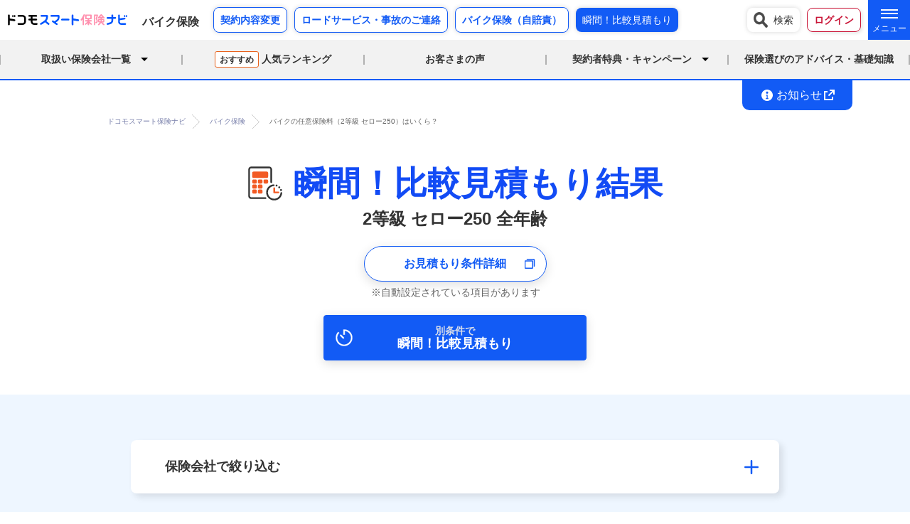

--- FILE ---
content_type: text/html;charset=UTF-8
request_url: https://hoken-navi.docomo.ne.jp/dmg-ins/bike/easyhikaku/start.jsp?GENCLASS=02&EXHAUST=250011&AGE=AL&utm_source=line&utm_medium=social&utm_campaign=easyhikaku&openExternalBrowser=1https://hoken-navi.docomo.ne.jp/dmg-ins/bike/easyhikaku/start.jsp?EXHAUST=250011&GENCLASS=02&AGE=AL
body_size: 149490
content:



























<!DOCTYPE html>
<html lang="ja">
<head prefix="og: http://ogp.me/ns# fb: http://ogp.me/ns/fb#">
<meta charset="utf-8">
<meta http-equiv="X-UA-Compatible" content="IE=edge">
<meta name="viewport" content="width=device-width">
<title>セロー250 2等級 全年齢のバイク保険料（任意）は？相場を知って見直しを｜ドコモスマート保険ナビ</title>
<meta name="description" content="一括比較サイトでセロー250 2等級 全年齢のバイク保険の平均相場を知ろう。維持費の算出にも役立ちます。">
<meta name="keywords" content="バイク保険,任意,比較,見積もり,維持費,125cc,250cc,400cc,平均,相場">
<meta name="copyright" content="© DOCOMO insurance, Inc.">
<meta name="format-detection" content="telephone=yes">

<meta name="robots" content="noindex,nofollow">

<!-- ========= OGP ========== -->
<meta property="og:title" content="セロー250 2等級 全年齢のバイク保険料（任意）は？相場を知って見直しを｜ドコモスマート保険ナビ">
<meta property="og:type" content="website">
<meta property="og:description" content="一括比較サイトでセロー250 2等級 全年齢のバイク保険の平均相場を知ろう。維持費の算出にも役立ちます。">
<meta property="og:url" content="https://hoken-navi.docomo.ne.jp/dmg-ins/bike/easyhikaku/start.jsp?EXHAUST=250011&GENCLASS=02&AGE=AL" />
<meta property="og:image" content="/dmg-ins/bike/images/ogp/easyHikaku_index.jpg">
<meta property="og:site_name" content="ドコモスマート保険ナビ バイク保険">
<!-- ========= CSS ========== -->
<link href="/dmg-ins/bike/css/base.css" rel="stylesheet">
<link href="/dmg-ins/bike/css/layout.css?20240312" rel="stylesheet">
<link href="/dmg-ins/bike/css/approval-number.css" rel="stylesheet">
<link href="/dmg-ins/bike/lib/fancybox/jquery.fancybox-1.3.4.css" rel="stylesheet">
<link href="/dmg-ins/bike/js/datepicker/jquery-ui.css" rel="stylesheet">
<link href="/common/css/layout.css" rel="styleSheet">
<link href="/common/css/mitsumori_result.css" rel="stylesheet">
<link href="/dmg-ins/bike/easyhikaku/css/result.css" rel="stylesheet">
<link href="/dmg-ins/bike/css/rankingUpdate.css" rel="stylesheet" type="text/css">
<!-- ========= JS ========== -->
<script src="/dmg-ins/bike/js/jquery.js"></script>
<script src="/dmg-ins/bike/js/jquery.easing.1.3.js"></script>
<script src="/dmg-ins/bike/js/common.js"></script>
<script src="/dmg-ins/bike/js/iscroll.js"></script>
<script src="/dmg-ins/bike/lib/fancybox/jquery.fancybox-1.3.4.js"></script>
<script src="/dmg-ins/bike/js/datepicker/jquery-ui.min-1.10.4.js"></script>
<script src="/dmg-ins/bike/js/datepicker/jquery.ui.datepicker-ja.min-1.10.4.js"></script>
<script src="/dmg-ins/bike/easyhikaku/js/result.js"></script>
<script src="/dmg-ins/bike/js/explict-defer.js"></script>
<script src="/js/easyHikakuModalController.js"></script>
<script>
$(function() {
    $('.submit').prop('disabled', true);
    $('#EMAILcheck').on('click', function() {
        if ( $(this).prop('checked') == false ) {
            $('.submit').prop('disabled', true);
        } else {
            $('.submit').prop('disabled', false);
        }
    });
});

$(function() {
    $(".modalpop_inner").live("mouseover", function() {
    $(this).fancybox({
		'width': 800,
		'height': 500,
    });
    });
});

//アコーディオン
$(function() {
  $('.detailBoxIn').hide();
  $('.detailBoxslide').click(function() {
    $(this).toggleClass("detailBoxslidenone");
    $('.detailBoxIn')
    .slideToggle();
  });
});


function goNext(param1) {
document.form.jspName.value = 'S6000ESYH_01_01_01_EasyHikaku.jsp';
document.form.buttonValue.value = param1;
document.form.COMMUNICATION_TYPE.value = 0;
document.form.method = "post";
document.form.action = "/servlets/jp.co.nttdata.iproject.app.tab.s6000esyh.servlet.S6000EsyHDispatcherServlet";
document.form.submit();
}

$(function() {
    $('[name="GENCLASS"]').on('change', function(e) {
        var val = $(this).val();
        if (val == "") return;
        goHikaku();
    });
    $('[name="EXHAUST"]').on('change', function(e) {
        var val = $(this).val();
        if (val == "") return;
        goHikaku();
    });
    $('[name="AGE"]').on('change', function(e) {
        var val = $(this).val();
        if (val == "") return;
        goHikaku();
    });
});


function goHikaku() {
  var value;
  var nextUrl = "";

  value = $('[name="GENCLASS"]').val();

  if (value != null) {
    if (nextUrl.length > 0) nextUrl += "&";
    nextUrl += "GENCLASS=" + value;
  }

  value = $('[name="EXHAUST"]').val();
  if (value != null) {
    if (nextUrl.length > 0) nextUrl += "&";
    nextUrl += "EXHAUST=" + value;
  }

  value = $('[name="AGE"]').val();
  if (value != null) {
    if (nextUrl.length > 0) nextUrl += "&";
    nextUrl += "AGE=" + value;
  }

  if (nextUrl.length == 0) {
    value = "/dmg-ins/bike/easyhikaku/start.jsp";
  } else {
    value = "/dmg-ins/bike/easyhikaku/start.jsp?" + nextUrl;
  }
  location.href = value;
}
</script>
<script type="text/javascript">
  $(function() {

      
      if (false) {
          $(".datepicker").datepicker();
      }

      shikibiCheck('2025-12-31');

      
      $("#ID_genshikiBi").change(function(){
          shikibiCheck(this.value);
      });

  });

  
  function shikibiCheck(param){
      if (param == '' || param == null) {
          document.form.SHIKIBI.value = '';
      } else {
          document.form.SHIKIBI.value = replaceAll(param, "-", "");
      }
  }

  function replaceAll(org, search, replace) {
      return org.split(search).join(replace);
  }

</script>

<script>
$(function() {
	var el = document.getElementById('money' + i);
	if (el){
	    for(var i = 1; i <= 6; i++) {
	        if(el.textContent == "試算できませんでした。") {
	            el.classList.add("errorMoney");
	        }
	    }
	}
});
</script>
<script>
     <!-- 詳細条件を設定  -->

     var sortSet;
     const hokenNos = [];

     function detailSet(v) {
         var value;
         var nextUrl =  "EXHAUST=250011&GENCLASS=02&AGE=AL";

         // 保険会社
         $("input:checkbox[name='dispHoken']:checked").each(function(){
             hokenNos.push($(this).val());
         });
         if (hokenNos.length != 0) {
             nextUrl += "&";
             nextUrl += "hokenNo=" + hokenNos;
         }

        // 表示順
         if (v != null && v != '') {
             nextUrl += "&";
             nextUrl += "sort=" + v;
         }

         nextUrl = "/dmg-ins/bike/easyhikaku/start.jsp?" + nextUrl + "#resultSec";
         location.href = nextUrl;
     }

     <!-- 表示順を設定  -->
     function sortSet(v) {
         detailSet(v);
     }

     function modalClose() {
         $("#fancybox-overlay").click();
     }
</script>


<!-- spUser -->
<!-- include -->
<link href="/dmg-ins/bike/css/spUser.css" rel="stylesheet" media="screen and (max-width: 500px)" />
<!-- ========= favicon ========== -->
<link rel="icon" type="image/x-icon" href="/dmg-ins/bike/images/favicon-2.ico">
<!-- ========= 構造化データ ========== -->
<script type="application/ld+json">
{
"@context": "http://schema.org",
"@type": "BreadcrumbList",
"itemListElement":
[
{
"@type": "ListItem",
"position": 1,
"item":
{
"@id": "https://hoken-navi.docomo.ne.jp/dmg-ins/bike/",
"name": "ドコモスマート保険ナビ バイク保険"
}
},
{
"@type": "ListItem",
"position":2,
"item":
{
"@id": "https://hoken-navi.docomo.ne.jp/dmg-ins/bike/easyhikaku/start.jsp?EXHAUST=250011&GENCLASS=02&AGE=AL",
"name": "バイクの任意保険料（2等級 セロー250）はいくら？"
}
}
]
}
</script>
</head>
<body class="d-body easyHikaku_bodyIf drawer drawer--right">
<form id="form" name="form" >
<input type="hidden" id="ID_jspName"            name="jspName"            value="S6000ESYH_01_01_01_EasyHikaku.jsp">
<input type="hidden" id="ID_buttonValue"        name="buttonValue"        value="">
<input type="hidden" id="ID_certfyKeyName"      name="certfyKeyName"      value="1u9tbD7H4u0Q7sddf@b%" >
<input type="hidden" id="ID_COMMUNICATION_TYPE" name="COMMUNICATION_TYPE" value="">
<input type="hidden" name="hokenNo"  value="">
<input type="hidden" name="sort" value="">

<script src="/js/dAccountCookie.js" defer></script>
<script src="/dmg-ins/bike/js/switchDispLoginButton.js" defer></script>
<script>
window.addEventListener('DOMContentLoaded', function() {
insertLoginButton();
});
</script>
<!--　inc 【ヘッダー】 -->
<header id="header" class="ajax d-body-head">
<nav class="headerTopMenu">
  <div class="hTInner">
    <div class="hTWrap">
      <div class="hTLogo">
        <a href="/"><img decoding="async" src="/common/images/logo_service.svg" alt="ドコモスマート保険ナビ">
        </a>
      </div>
      <div class="hTLogo hTCategoryLogo"><a href="/dmg-ins/bike/"><span class="hTLogoBfont">バイク保険</span></a></div>
      <div class="hTListsArea">
        <ul class="hTListsAreaInner">
          <li class="hTForCont bBlue"><a href="/dmg-ins/car/keiyakusha.html#henko">契約内容変更</a></li>
          <li class="hTForCont bBlue"><a href="/dmg-ins/car/keiyakusha.html#jiko">ロードサービス・事故のご連絡</a></li>
          <li class="hTForCont bBlue"><a href="/dmg-ins/bike/kiso/jibai.html">バイク保険（自賠責）</a></li>
          <li class="hTForCont-bulkcompare"><a href="/dmg-ins/bike/modal/declaration.html" class="modalpop">瞬間！比較見積もり</a></li>
        </ul>
      </div>
    </div>
    <div class="hTWrap">
      <div class="hTListsArea">
        <ul id="loginButton" class="hTListsAreaInner">
          <li class="hTSearch"><a href="/search.html"><img decoding="async" src="/images/header/icon_search.png" alt="検索" width="20" height="22">検索</a></li>
        </ul>
      </div>
      <div class="hamburger-menu">
        <input type="checkbox" id="menu-btn-check">
        <label for="menu-btn-check" class="menu-btn"><span></span><span></span><span></span></label>
        <nav class="headerSecondMenu">
          <div class="hSInner">
            <p class="hSTitle">保険の種類から選ぶ</p>
            <dl class="hSInnerInsurance">
              <dt class="ListSubHead">生命保険</dt>
              <dd><a href="/life-ins/medical/">医療保険</a></dd>
              <dd><a href="/life-ins/life/">生命保険（死亡保険）</a></dd>
              <dd><a href="/life-ins/cancer/">がん保険</a></dd>
              <dd class="dd-last"><a href="/life-ins/medical/lady/">女性医療保険</a></dd>
              <dd><a href="/life-ins/medical/relax/">持病がある方向け医療保険</a></dd>
              <dd><a href="/life-ins/life/relax/">持病がある方向け死亡保険</a></dd>
              <dd><a href="/life-ins/cancer/relax/">持病がある方向けがん保険</a></dd>
              <dd class="dd-last"><a href="/life-ins/disability/">就業不能保険</a></dd>
              <dd class="dd-last"><a href="/life-ins/life/family-income/">収入保障保険</a></dd>
              <dt class="ListSubHead">損害保険</dt>
              <dd><a href="/dmg-ins/car/">自動車保険</a></dd>
              <dd><a href="/dmg-ins/fire/">火災保険</a></dd>
              <dd><a href="/dmg-ins/bike/">バイク保険</a></dd>
              <dd class="dd-last"><a href="/dmg-ins/pet/">ペット保険</a></dd>
              <dd><a href="/dmg-ins/travel/">海外旅行保険</a></dd>
              <dd><a href="/dmg-ins/bicycle/">自転車保険</a></dd>
              <dd><a href="/dmg-ins/leisure/golf/">ゴルフ保険</a></dd>
              <dd class="dd-last"><a href="/dmg-ins/incomec/">所得補償保険</a></dd>
              
              <dt class="ListSubHead">dポイントがたまる・つかえる保険</dt>
              <dd><a href="/life-ins/hanasaku/">はなさく生命の保険商品</a></dd>
              <dd><a href="/lp/d/dcm-car/">ドコモの自動車保険</a></dd>
              <dd><a href="/lp/d/fire-rental/">ドコモの賃貸火災保険</a></dd>
              <dd class="dd-last"><a href="https://onetime.hoken.docomo.ne.jp/car/lp" target="_blank" rel="noopener">ドコモのワンタイム1日自動車保険</a></dd>
              <dd><a href="https://onetime.hoken.docomo.ne.jp/travel/lp" target="_blank" rel="noopener">ドコモのワンタイム海外旅行保険</a></dd>
              <dd class="dd-last"><a href="https://onetime.hoken.docomo.ne.jp/golf/lp" target="_blank" rel="noopener">ドコモのワンタイムゴルフ保険</a></dd>
              
              <dt class="ListSubHead">AIがおすすめ</dt>
              <dd class="dd-last"><a href="https://aihoken.web.docomo.ne.jp/" target="_blank">AIほけん</a></dd>
            </dl>
            
            <ul class="hSInnerOther">
              <li><a href="/column-cmn/">あなたの暮らしに寄り添うコラム</a></li>
              <li><a href="/life-ins/column/">医療保険・生命保険・がん保険<br>の選び方</a></li>
              <li class="hSList-external"><a href="/dmg-ins/bike/select/service.html" class="internal">ロードサービス比較</a></li>
              <li class="li-last"><a href="/faq/?tab_category=Bike" class="internal">よくあるご質問</a></li>
              <li><a href="/dmg-ins/bike/sitemap.html" class="internal">サイトマップ</a></li>
              <li class="li-last"><a href="/contact.html" target="_blank">お問い合わせ<i class="gg-external"></i></a></li>
            </ul>
          </div>
        </nav>
      </div>
    </div>
  </div>
</nav>
<nav class="headerNav">
  <div class="hNInner">
    <div class="hNIToggleNav">
      <span class="color2p">取扱い保険会社一覧</span>
      <div class="TNInner">
        <p class="logo-head">任意保険</p>
        <ul class="logo-list">
          <li><a href="/dmg-ins/bike/axa-direct/"><img decoding="async" src="/dmg-ins/bike/images/logo_axa.jpg" alt="アクサ損害保険"></a></li>
          <li><a href="/dmg-ins/bike/md/"><img decoding="async" src="/dmg-ins/bike/images/logo_md.jpg" alt="三井ダイレクト損保"></a></li>
          <li><a href="/dmg-ins/bike/zurich/"><img decoding="async" src="/common/images/logo/logo_zur.jpg" alt="チューリッヒ"></a></li>
        </ul>
        <p class="logo-head">自賠責保険</p>
        <ul class="logo-list">
          <li><a href="/dmg-ins/bike/sompojapan/"><img decoding="async" src="/dmg-ins/bike/images/logo_sj.jpg" alt="損保ジャパン"></a></li>
        </ul>
      </div>
    </div>
    <div class="hNINav">
      <span class="color2p"><a href="/dmg-ins/bike/ranking/"><span class="c-osusumeTag">おすすめ</span>人気ランキング</a></span>
    </div>
    <div class="hNINav">
      <span class="color2p"><a href="/dmg-ins/bike/voice/">お客さまの声</a></span>
    </div>
    <div class="hNIToggleNav">
      <span class="color2p">契約者特典・キャンペーン</span>
      <div class="TNInner">
        <div class="TNInnerList">
          <ul class="TNInnerListItem">
            <li><a href="/dmg-ins/benefit/">ドコモスマート保険ナビの日／毎月プレゼント／今月のおすすめ</a></li>
            <li><a href="/dmg-ins/benefit/lawyer.html">暮らしの法律相談ダイヤル</a></li>
            <li><a href="/dmg-ins/bike/benefit/cluboff.html">クラブオフプラス</a></li>
            <li><a href="/dmg-ins/bike/#campaign">キャンペーン一覧</a></li>
          </ul>
        </div>
      </div>
    </div>
    <div class="hNINav">
      <span class="color2p"><a href="/dmg-ins/bike/advice.html">保険選びのアドバイス・基礎知識</a></span>
    </div>
  </div>
</nav>
<nav class="headerSPTopMenu">
  <div class="hSPTInner">
    <div class="hSPTLogoInner">
      <p class="hSPTLogo">
        <a href="/">
          <img decoding="async" src="/common/images/logo_service.svg" alt="ドコモスマート保険ナビ">
        </a>
      </p>
      <p class="hSPTLogo hSPTCategoryLogo">
        <a href="/dmg-ins/bike/">バイク保険</a>
      </p>
    </div>
    <ul id="loginButtonSP" class="hSPTListsAreaInner">
      <li class="hTLogin di-hikakuarea"><a href="/dmg-ins/bike/modal/declaration.html" class="modalpop"><img decoding="async" src="/common/images/icon_header_hikaku.svg" alt="保険比較" width="31" height="22" class="spUser"><span>保険比較</span></a></li>
      <li class="hTLogin di-rankingarea"><a href="/dmg-ins/bike/ranking/"><img decoding="async" src="/common/images/icon_header_ranking.svg" alt="ランキング" width="31" height="22" class="spUser"><span>ランキング</span></a></li>
    </ul>
    <div class="hSPTMenuArea">
      <input id="hSPTmodal-1" name="hNewsac-1" type="checkbox" />
      <label for="hSPTmodal-1" class="toggleBtn"></label>
      <p class="MenuBtn"><span class="Menuline">メニュー</span></p>
      <div id="hSPTModalMenu">
        <p class="CloseBtn"><span class="Menuline">閉じる</span></p>
        <div class="MMInner">
          <div class="MMSearchArea">
            <p class="hTSearch"><a href="/search.html"><img decoding="async" src="/images/header/icon_search.png" alt="検索" width="20" height="22">検索</a></p>
          </div>
          <div class="MMButtonArea">
            <ul>
              <li><a href="/dmg-ins/car/keiyakusha.html#henko">契約内容変更</a></li>
              <li><a href="/dmg-ins/car/keiyakusha.html#jiko">ロードサービス・事故のご連絡</a></li>
            </ul>
          </div>
          <div class="hSPAccordion">
            <input id="hSPac-1" name="hSPaccordion-1" type="checkbox" />
            <label for="hSPac-1"><img decoding="async" class="hIconBlue" src="/common/images/icon_list.svg" alt="取扱い保険会社一覧">取扱い保険会社一覧</label>
            <div class="logo-list">
              <dl class="logo-listInner">
                <dt>任意保険</dt>
                <dd><a href="/dmg-ins/bike/axa-direct/"><img decoding="async" src="/dmg-ins/bike/images/logo_axa.jpg" alt="アクサ損害保険"></a></dd>
                <dd><a href="/dmg-ins/bike/md/"><img decoding="async" src="/dmg-ins/bike/images/logo_md.jpg" alt="三井ダイレクト損保"></a></dd>
                <dd><a href="/dmg-ins/bike/zurich/"><img decoding="async" src="/common/images/logo/logo_zur.jpg" alt="チューリッヒ"></a></dd>
                <dt>自賠責保険</dt>
                <dd><a href="/dmg-ins/bike/sompojapan/"><img decoding="async" src="/dmg-ins/bike/images/logo_sj.jpg" alt="損保ジャパン"></a></dd>
              </dl>
            </div>
          </div>
          <div class="hSPAccordion">
            <p class="hSPacLink"><a href="/dmg-ins/bike/ranking/" class="link-arrow"><span class="sacLinktext"><img decoding="async" class="hIconBlue" src="/common/images/icon_ranking.svg" alt="人気ランキング"><span class="c-osusumeTag">おすすめ</span>人気ランキング</span></a></p>
          </div>
          <div class="hSPAccordion">
            <p class="hSPacLink"><a href="/dmg-ins/bike/voice/" class="link-arrow"><span class="sacLinktext"><img decoding="async" class="hIconBlue" src="/common/images/icon_comment.svg" alt="お客さまの声">お客さまの声</span></a></p>
          </div>
          <div class="hSPAccordion">
            <input id="hSPac-2" name="hSPaccordion-3" type="checkbox">
            <label for="hSPac-2"><img decoding="async" class="hIconBlue" src="/common/images/icon_present.svg" alt="契約者特典・キャンペーン">契約者特典・キャンペーン</label>
            <div class="TNInnerList">
              <ul class="TNInnerListItem">
                <li><a href="/dmg-ins/benefit/">ドコモスマート保険ナビの日／毎月プレゼント／今月のおすすめ</a></li>
                <li><a href="/dmg-ins/benefit/lawyer.html">暮らしの法律相談ダイヤル</a></li>
                <li><a href="/dmg-ins/bike/benefit/cluboff.html">クラブオフプラス</a></li>
                <li><a href="/dmg-ins/bike/#campaign">キャンペーン一覧</a></li>
              </ul>
            </div>
          </div>
          <div class="hSPAccordion">
            <p class="hSPacLink"><a href="/dmg-ins/bike/advice.html#kiso" class="link-arrow"><span class="sacLinktext"><img decoding="async" class="hIconBlue" src="/common/images/icon_advice.svg" alt="保険選びのアドバイス・基礎知識">保険選びのアドバイス・基礎知識</span></a></p>
          </div>
          <div class="hSPAccordion">
            <p class="hSPacLink"><a href="/dmg-ins/bike/select/service.html" class="link-arrow"><span class="sacLinktext"><img decoding="async" class="hIconBlue" src="/common/images/icon_track.svg" alt="ロードサービス比較">ロードサービス比較</span></a></p>
          </div>
          <div class="hSPAccordion">
            <p class="hSPacLink"><a href="/dmg-ins/bike/kiso/jibai.html" class="link-arrow"><span class="sacLinktext"><img decoding="async" class="hIconBlue" src="/common/images/icon_bike.svg" alt="バイク保険（自賠責）">バイク保険（自賠責）</span></a></p>
          </div>
          <div class="MMCompareArea">
            <ul class="MMCompareAreaInner">
              <li><a href="/dmg-ins/bike/easyhikaku/start.jsp?GENCLASS=00&EXHAUST=125000&AGE=AL"><span class="compareSfont">3秒でかんたん 瞬間！比較見積もり</span></a></li>
            </ul>
          </div>
          <div class="hSPAccordion">
            <input id="hSPac-3" name="hSPaccordion-2" type="checkbox" />
            <label for="hSPac-3">保険の種類から選ぶ</label>
            <div class="iconbtn-list">
              <dl class="iconbtn-listInner">
                <dt class="ListSubHead">生命保険</dt>
                <dd><a href="/life-ins/medical/"><img decoding="async" src="/common/images/icon-menu-medical.png" alt="医療保険">医療保険</a></dd>
                <dd><a href="/life-ins/life/"><img decoding="async" src="/common/images/icon-menu-life.png" alt="生命保険">生命保険（死亡保険）</a></dd>
                <dd><a href="/life-ins/cancer/"><img decoding="async" src="/common/images/icon-menu-cancer.png" alt="がん保険">がん保険</a></dd>
                <dd><a href="/life-ins/medical/lady/"><img decoding="async" src="/common/images/icon-menu-lady.png" alt="女性医療保険">女性医療保険</a></dd>
                <dd><a href="/life-ins/medical/relax/"><img decoding="async" src="/common/images/icon-menu-medical-relax.png" alt="持病がある方向け医療保険">持病がある方向け医療保険</a></dd>
                <dd><a href="/life-ins/life/relax/"><img decoding="async" src="/common/images/icon-menu-life-relax.png" alt="持病がある方向け死亡保険">持病がある方向け死亡保険</a></dd>
                <dd><a href="/life-ins/cancer/relax/"><img decoding="async" src="/common/images/icon-menu-cancer-relax.png" alt="持病がある方向けがん保険">持病がある方向けがん保険</a></dd>
                <dd><a href="/life-ins/disability/"><img decoding="async" src="/common/images/icon-menu-disability.png" alt="就業不能保険">就業不能保険</a></dd>
                <dd><a href="/life-ins/life/family-income/"><img decoding="async" src="/common/images/icon-menu-family-income.png" alt="収入保障保険">収入保障保険</a></dd>
                <dt class="ListSubHead">損害保険</dt>
                <dd><a href="/dmg-ins/car/"><img decoding="async" src="/common/images/icon-menu-car.png" alt="自動車保険">自動車保険</a></dd>
                <dd><a href="/dmg-ins/fire/"><img decoding="async" src="/common/images/icon-menu-fire.png" alt="火災保険">火災保険</a></dd>
                <dd><a href="/dmg-ins/bike/"><img decoding="async" src="/common/images/icon-menu-bike.svg" alt="バイク保険">バイク保険</a></dd>
                <dd><a href="/dmg-ins/pet/"><img decoding="async" src="/common/images/icon-menu-pet.png" alt="ペット保険">ペット保険</a></dd>
                <dd><a href="/dmg-ins/travel/"><img decoding="async" src="/common/images/icon-menu-travel.png" alt="海外旅行保険">海外旅行保険</a></dd>
                <dd><a href="/dmg-ins/bicycle/"><img decoding="async" src="/common/images/icon-menu-bicycle.svg" alt="自転車保険">自転車保険</a></dd>
                <dd><a href="/dmg-ins/leisure/golf/"><img decoding="async" src="/common/images/icon-menu-golf.svg" alt="ゴルフ保険">ゴルフ保険</a></dd>
                <dd><a href="/dmg-ins/incomec/"><img decoding="async" src="/common/images/icon-menu-income.svg" alt="所得補償保険">所得補償保険</a></dd>
                
                <dt class="ListSubHead">dポイントがたまる・つかえる保険</dt>
                <dd><a href="/life-ins/hanasaku/"><img decoding="async" src="/common/images/logo/icon-dpoint-hanasaku.svg" alt="はなさく生命の保険商品">はなさく生命の保険商品</a></dd>
                <dd><a href="/lp/d/dcm-car/"><img decoding="async" src="/common/images/logo/icon-dpoint-car.svg" alt="ドコモの自動車保険">ドコモの自動車保険</a></dd>
                <dd><a href="/lp/d/fire-rental/"><img decoding="async" loading="lazy" src="/common/images/logo/icon-dpoint-fire.svg" alt="ドコモの賃貸火災保険" width="24" height="25">ドコモの賃貸火災保険</a></dd>
                <dd><a href="https://onetime.hoken.docomo.ne.jp/car/lp" target="_blank" rel="noopener"><img decoding="async" src="/common/images/logo/icon-dpoint-onetimecar.svg" alt="ドコモのワンタイム1日自動車保険">ドコモのワンタイム1日自動車保険</a></dd>
                <dd><a href="https://onetime.hoken.docomo.ne.jp/travel/lp" target="_blank" rel="noopener"><img decoding="async" src="/common/images/logo/icon-dpoint-onetimetravel.svg" alt="ドコモのワンタイム海外旅行保険">ドコモのワンタイム海外旅行保険</a></dd>
                <dd><a href="https://onetime.hoken.docomo.ne.jp/golf/lp" target="_blank" rel="noopener"><img decoding="async" loading="lazy" src="/common/images/logo/icon-dpoint-onetimegolf.svg" alt="ドコモのワンタイムゴルフ保険">ドコモのワンタイムゴルフ保険</a></dd>
                
                <dt class="ListSubHead">AIがおすすめ</dt>
                <dd><a href="https://aihoken.web.docomo.ne.jp/" target="_blank"><img decoding="async" src="/common/images/logo/icon-ai.svg" alt="AIほけん">AIほけん</a></dd>
              </dl>
            </div>
          </div>
          <div class="hSPAccordion">
            <p class="hSPacLink"><a href="/column-cmn/" class="link-arrow"><span class="sacLinktext"><img decoding="async" class="hIconBlue" src="/common/images/icon_column.svg" alt="あなたの暮らしに寄り添うコラム">あなたの暮らしに寄り添うコラム</span></a></p>
          </div>
          <div class="hSPAccordion">
            <p class="hSPacLink"><a href="/life-ins/column/" class="link-arrow"><span class="sacLinktext"><img decoding="async" class="hIconBlue" src="/common/images/icon_column.svg" alt="医療保険・生命保険・がん保険の選び方">医療保険・生命保険・がん保険<br>の選び方</span></a></p>
          </div>
          <div class="MMInquiryArea">
            <ul class="MMInquiryArealist">
              <li><a href="/faq/?tab_category=Bike"><span class="inquiryLinktext">よくあるご質問</span></a></li>
              <li><a href="/dmg-ins/bike/sitemap.html"><span class="inquiryLinktext">サイトマップ</span></a></li>
            </ul>
            <div class="MMInquiryAreaButton">
              <a href="/contact.html" target="_blank"><img decoding="async" class="hIconBlue" src="/common/images/icon_navigation.svg" alt="お問い合わせ"><span class="MMInquiryAreaButtonIcon">お問い合わせ</span></a>
            </div>
          </div>
          <div class="MMCloseArea">
            <label for="hSPTmodal-1">閉じる<span>×</span></label>
          </div>
        </div>
      </div>
    </div>
  </div>
</nav>
</header>

<!--　inc 【ヘッダー：お知らせ】 -->
<header id="header_nav" class="ajax">
<div class="header_news">
  <div class="header_news_inner _important _display">
    <!-- <p><a class="important" href="" target="_blank" rel="nofollow noopener"><span></span><i class="gg-external"></i></a></p> -->
    <p><a class="modal" href="/modal/bike/info.html"><img class="pcUser" decoding="async" src="/common/images/icon_info_w.svg" alt="インフォメーション"><img class="spUser" decoding="async" src="/common/images/icon_info_b.svg" alt="インフォメーション"><span>お知らせ</span><i class="gg-external"></i></a></p>
  </div>
</div>
</header>

<div id="breadcrumbs">
<div class="container">
<ol>
<li><a href="/"><span>ドコモスマート保険ナビ</span></a></li>
<li><a href="/dmg-ins/bike/"><span>バイク保険</span></a></li>
<li><span>バイクの任意保険料（2等級 セロー250）はいくら？</span></li>
</ol>
</div>
</div>

<div class="result_wrapper">

  <div id="keyVisual">
    <div class="keyVisual_title">
      <img decoding="async" width="48" height="48" class="keyVisual-img" src="/common/images/illust_easyhikaku.svg" alt="瞬間！比較見積もり結果">
      <h1 class="keyVisual-text"><span>瞬間！比較見積もり結果</span></h1>
    </div>
    <p class="keyVisual-text small">2等級 セロー250 全年齢</p>
	<div class="linkBtn linkBtncircle linkModal"><a class="modalpop_inner _blue" href="#detail_conditions">お見積もり条件詳細</a></div>
	<ul class="cautionList textCenter">
	  <li class="cautionList-item">自動設定されている項目があります</li>
	</ul>
    <div class="top_btn_inner">
      <a href="/dmg-ins/bike/modal/declaration.html" class="mainBtn02 modalpop easyHikakuBtn">
        <p class="mainBtn_startText"><span class="mainBtn_startText_copy">別条件で</span>瞬間！比較見積もり</p>
      </a>
    </div>
  </div>

  <!---------------------------------------------------- modal お見積もり条件 --------------------------------------------------->
  <div class="detail_conditionsWrap">
    <div id="detail_conditions" class="conditions detail_conditions">
      <p class="conditions_title">お見積もり条件</p>
      <table class="conditions_contentsWrap">
        <tr class="conditions_contents">
          <th class="conditions_head">保険会社</th>
          <td class="conditions_text"><span class="inslogo_l"><img decoding="async" loading="lazy" width="100" height="35" src="/dmg-ins/bike/easyhikaku/images/logo_01.gif" alt="アクサ損害保険" class="imgWidth"></span></td>
          <td class="conditions_text"><span class="inslogo_l"><img decoding="async" loading="lazy" width="100" height="35" src="/dmg-ins/bike/easyhikaku/images/logo_02.gif" alt="三井ダイレクト損保" class="imgWidth"></span></td>
          <td class="conditions_text"><span class="inslogo_l"><img decoding="async" loading="lazy" width="100" height="25" src="/dmg-ins/bike/easyhikaku/images/logo_03.gif" alt="チューリッヒ保険会社" class="imgWidth"></span></td>
        </tr>
        <tr class="conditions_contents">
          <th class="conditions_head">現等級</th>
          <td class="conditions_text">2等級</td>
          <td class="conditions_text">2等級</td>
          <td class="conditions_text">2等級</td>
        </tr>
        <tr class="conditions_contents">
          <th class="conditions_head">現事故有係数適用期間</th>
          <td class="conditions_text">0年</td>
          <td class="conditions_text">0年</td>
          <td class="conditions_text">0年</td>
        </tr>
        <tr class="conditions_contents">
          <th class="conditions_head">排気量</th>
          <td class="conditions_text">125cc超～250cc以下</td>
          <td class="conditions_text">125cc超～250cc以下</td>
          <td class="conditions_text">125cc超～250cc以下</td>
        </tr>
        <tr class="conditions_contents">
          <th class="conditions_head">被保険者年齢</th>
          <td class="conditions_text">30歳</td>
          <td class="conditions_text">30歳</td>
          <td class="conditions_text">30歳</td>
        </tr>
        <tr class="conditions_contents">
          <th class="conditions_head">車両所有者</th>
          <td class="conditions_text">契約者と同じ</td>
          <td class="conditions_text">契約者と同じ</td>
          <td class="conditions_text">契約者と同じ</td>
        </tr>
        <tr class="conditions_contents">
          <th class="conditions_head">免許証の色</th>
          <td class="conditions_text">ゴールド</td>
          <td class="conditions_text">ゴールド</td>
          <td class="conditions_text">ゴールド</td>
        </tr>
        <tr class="conditions_contents">
          <th class="conditions_head">ABS</th>
          <td class="conditions_text">なし</td>
          <td class="conditions_text">なし</td>
          <td class="conditions_text">なし</td>
        </tr>
        <tr class="conditions_contents">
          <th class="conditions_head">使用目的</th>
          <td class="conditions_text">日常・レジャー</td>
          <td class="conditions_text">日常・レジャー</td>
          <td class="conditions_text">日常・レジャー</td>
        </tr>
        <tr class="conditions_contents">
          <th class="conditions_head">居住地</th>
          <td class="conditions_text">東京都</td>
          <td class="conditions_text">東京都</td>
          <td class="conditions_text">東京都</td>
        </tr>
        <tr class="conditions_contents">
          <th class="conditions_head">走行距離</th>
          <td class="conditions_text">3,000キロ未満</td>
          <td class="conditions_text">3,000キロ以下</td>
          <td class="conditions_text">3,000キロ以下</td>
        </tr>
        <tr class="conditions_contents">
          <th class="conditions_head">始期日</th>
          <td class="conditions_text">2022年12月13日</td>
          <td class="conditions_text">2026年01月07日</td>
          <td class="conditions_text">2026年01月01日</td>
        </tr>
      </table>
      <p class="notice">※比較見積もりの結果は、次回等級に合わせたお見積もりを表示しております。なお、次回等級は現在の保険期間中の事故なしを前提としております。</p>
      <p class="notice">※表示されている保険料は上記条件での保険料です。被保険者の年齢やお住まいの地域等により異なります。</p>
      <div class="conditions_closeWrap">
        <input type="button" value="閉じる" onclick="closeMe()" class="conditions_close">
      </div>
    </div>
  </div>

  <!-- 試算内容（一覧表示） -->
  <section id="resultSec">
      <div id="area_ICHIRAN" class="resultSec-inner">

        

        
          <div class="detailBox">
            <p class="detailBoxslide">保険会社で絞り込む</p>
            <div class="detailBoxIn">
              <div class="detailWrapper">
                <div class="detailInner">
                    <dl class="detailDl">
                        <dt class="detailDt"></dt>
                        <dd class="detailDd">
                            
                            <input id="detailCom1" type="checkbox" name="dispHoken" class="detailInput" value="67" checked>
                            <label class="detailLabel" for="detailCom1"><span class="detailLabelCheck"></span>チューリッヒ</label>
                            
                            <input id="detailCom2" type="checkbox" name="dispHoken" class="detailInput" value="28" checked>
                            <label class="detailLabel" for="detailCom2"><span class="detailLabelCheck"></span>三井ダイレクト損保</label>
                            
                            <input id="detailCom3" type="checkbox" name="dispHoken" class="detailInput" value="82" checked>
                            <label class="detailLabel" for="detailCom3"><span class="detailLabelCheck"></span>アクサ損害保険</label>
                            
                        </dd>
                    </dl>
                </div>
                <div class="linkBtn linkBtncircle"><a href="javascript:detailSet('popular');" class="_blue">絞り込みを反映</a></div>
              </div>
            </div>
          </div>

            
                    <div id="67" class="resultList">
                        <div class="result_company">
                            <div class="result_companyLogo"><img decoding="async" loading="lazy" width="188" height="70" src="/dmg-ins/bike/images/logo_zur.jpg" alt="チューリッヒロゴ" title="チューリッヒ" class="result_companyLogoImg"></div>
                            <div class="result_priceWrapper">
                                <div class="result_price">
                                    <div class="result_priceText">保険料</div>
                                    <div class="result_priceDetail"><span id="priceCheck3" class="price">84,350円</span></div>
                                </div>
                            </div>

							<!-- 初回・半年以降　モーダル表示 -->
                            <div class="result_mainBtnWrap"  id="modalDisp67">
                                <a href="#detail_apply_67" class="modalpop_inner mainBtn02 gtmEHM" id="modal_67" onclick="rewriteURL('modal_67', 'https://www.zurich.co.jp/myzurich/bridge.servlet?TaskAgentBikeBridgePage=y&agencyCode=40309&template_id=100002');">
                                    <p class="mainBtn_startText">お見積り</p>
                                </a>
                                <div class="result-closer mainBtn01"><p class="pcUser mainBtn_startText result-closer-text">もっと見る</p></div>
                            </div>

                            <!-- modal 見積 申込 -->
                            <div class="detail_applyWrap">
                                <div id="detail_apply_67" class="apply detail_apply">
                                    <a href="https://www.zurich.co.jp/myzurich/bridge.servlet?TaskAgentBikeBridgePage=y&agencyCode=40309&template_id=100002" target="_blank" class="mainBtn02 gtmEH01_67" onclick="modalClose();">
                                        <p class="mainBtn_startText">お見積り</p>
                                    </a>
                                    <div class="kiyaku_agreeText">
                                        <p>見積もりや保険会社とのご契約に先立ち、当社が提供するドコモスマート保険ナビの利用規約と個人情報の取扱いに同意いただく必要があります。詳細について、以下をご確認ください。</p>
                                        <ul class="dotList dotList-blue">
                                        <li class="dotList-item lineHeight_wide"><a href="/dmg-ins/car/kiyaku.html" class="alinkAllStatic" target="_blank">ドコモスマート保険ナビサービス利用規約</a></li>
                                        <li class="dotList-item lineHeight_wide"><a href="/dmg-ins/car/privacy.html" class="alinkAllStatic" target="_blank">当社による個人情報の取扱いについて（プライバシーポリシー）</a></li>
                                        </ul>
                                    </div>
                                </div>
                            </div>

                        </div>


                        <div class="result-opener">
                            <p class="result_pointCompanyName">チューリッヒ</p>
                            <!--　inc 【コンテンツ：ポイント・キャンペーン】 -->
<!-- point01 -->
<div class="result_point">
    <p class="result_pointTitle"><span class="point">POINT <span class="num">01</span></span> イチオシ</p>
    <p>ネット申込みで最大 10,500円割引！<sup class="innerCaution">※</sup><br>車両保険などの手厚い補償を納得の保険料でご提供いたします。</p>
    <ul class="cautionList">
        <li class="cautionList-item">インターネット割引（最大10,000円）、チューリッヒ自動車保険LINE割引（500円）の合計金額。</li>
      </ul>
</div>
<!-- point02 -->
<div class="result_point">
    <p class="result_pointTitle"><span class="point">POINT <span class="num">02</span></span> 事故対応</p>
    <p>示談代行はすべてチューリッヒにお任せください。<br>24時間365日緊急サポート、保険金請求書類省略サービス、事故証明取得代行サービスやロードアシスタンスなどサービス充実。</p>
</div>
<!-- camp -->
<div class="result_point">
    <a href="/dmg-ins/bike/zurich/camp.html" class="result_campLink"><img loading="lazy" decoding="async" src="/dmg-ins/bike/images/index/pic_zurich_bike_620-200.png" alt="新規ご契約でハーゲンダッツ×3個がもれなくもらえる" width="620" height="329" class="result_campImg"></a>
</div>
                            <!-- 補償内容 -->
                            <div class="result_conditions">
                                <p class="result_contentesTitle"><img decoding="async" loading="lazy" width="45" height="46" class="result_contentesTitle-img" src="/common/images/icon_hosyou_orange.svg" alt="補償内容のアイコン">補償内容</p>
                                <div class="result_conditionsFlex">
                                    <table class="result_conditionsInner">
                                        <tbody>
                                            <tr class="conditions_contents">
                                                <th class="conditions_head">年齢条件</th>
                                                <td class="conditions_text">全年齢</td>
                                            </tr>
                                            <tr class="conditions_contents">
                                                <th class="conditions_head">新等級</th>
                                                <td class="conditions_text">3等級</td>
                                            </tr>
                                            <tr class="conditions_contents">
                                                <th class="conditions_head">新事故有係数適用期間</th>
                                                <td class="conditions_text">0年</td>
                                            </tr>
                                            <tr class="conditions_contents">
                                                <th class="conditions_head">対人賠償保険金額<br>（1名につき）</th>
                                                <td class="conditions_text">無制限</td>
                                            </tr>
                                            <tr class="conditions_contents">
                                                <th class="conditions_head">対物賠償保険金額<br>（1事故につき）</th>
                                                <td class="conditions_text">無制限</td>
                                            </tr>
                                            <tr class="conditions_contents">
                                                <th class="conditions_head">搭乗者傷害保険金額<br>（1名につき）<br>（医療保険金支払い方法）</th>
                                                <td class="conditions_text">200万円<br><span class="smallTxt">（人身傷害定額払特約で補償）</span></td>
                                            </tr>
                                            <tr class="conditions_contents">
                                                <th class="conditions_head">その他補償/割引等</th>
                                                <td class="conditions_text">
                                                    
                                                    インターネット割引<br>
                                                    
                                                    チューリッヒ自動車保険LINE割引<br>
                                                    
                                                    無保険車傷害特約 2億円<br>
                                                    
                                                    自損事故傷害特約 1,500万円<br>
                                                    
                                                </td>
                                            </tr>
                                            <tr class="conditions_contents">
                                                <th class="conditions_head">募集文書</th>
                                                <td class="conditions_text"><span class="approval-number-shunkanhikaku-zu"></span></td>
                                            </tr>
                                        </tbody>
                                    </table>
                                </div>
                            </div>
                            <!--　inc 【コンテンツ：ドコモスマート保険ナビの評価】 -->
<div class="result_hyouka">
  <p class="result_contentesTitle"><img decoding="async" loading="lazy" width="45" height="45" class="result_contentesTitle-img" src="/common/images/icon_hyouka_orange.svg"  alt="ドコモスマート保険ナビの評価のアイコン">ドコモスマート保険ナビの評価</p>
  <div class="result_hyoukaBox">
  <p>充実の無料ロードサービスをリーズナブルな保険料で提供されています！原付も対象となります。<br>ダイレクト型損保で唯一車両保険を付帯できる<sup class="innerCaution">※</sup>など充実の補償内容が用意されています。</p>
  <ul class="cautionList">
    <li class="cautionList-item">2023年2月現在（ドコモスマート保険ナビ調べ）</li>
  </ul>
  </div>
</div>
                            <!--　inc 【コンテンツ：ご契約者さまの口コミ】 -->
<div class="result_voice">
<p class="result_contentesTitle"><img decoding="async" loading="lazy" width="45" height="46" class="result_contentesTitle-img" src="/common/images/icon_comment_orange.svg"  alt="ご契約者さまの口コミのアイコン">ご契約者さまの口コミ</p>
  <div class="hikaku-opener voice _active">
  <ul class="result_voiceList">
  <li class="result_voiceItem">
    <div class="voiceName">
    <img decoding="async" class="voiceName-img" src="/common/images/illust_man.svg" alt="男性">
    <div>
    <p class="voice_recommend">おすすめコメント</p>
    <p class="textNormal voiceName-text">46歳・男性</p>
    </div>
    </div>
    <p class="voiceMaintext lineHeight_wide textNormal">これまで契約していた保険会社より内容がいい上に保険料が安かった。</p>
  </li>
  <li class="result_voiceItem">
    <div class="voiceName">
    <img decoding="async" class="voiceName-img" src="/common/images/illust_man.svg" alt="男性">
    <p class="textNormal voiceName-text">50歳・男性</p>
    </div>
    <p class="voiceMaintext lineHeight_wide textNormal">保険料が安く、ロードサービスなどの距離、中身ともに良かった。</p>
  </li>
  </ul>
  <a href="/dmg-ins/bike/voice/#zurich" class="mainBtn01"><p class="mainBtn_startText">他の口コミをもっと見る</p></a>
  </div>
  <div>
    <ul class="cautionList voiceCautiontext">
    <li class="cautionList-item"></li>
    </ul>
  </div>
</div>
                            <!-- ランキング -->
              				<div class="result_ranking HokenRankingClass1">
                                <p class="result_contentesTitle"><img decoding="async" loading="lazy" width="45" height="45"  class="result_contentesTitle-img" src="/common/images/icon_ranking_orange.svg" alt="前月新規契約数ランキングのアイコン">前月 新規契約数ランキング</p>
                                <ul class="cautionList textCenter">
                                <li class="cautionList-item">当社バイク保険新規契約者数より算出[<span class="rankUpdateYear"></span>年<span class="rankUpdateMonth"></span>月<span class="rankUpdateDay"></span>日現在]（ドコモスマート保険ナビ調べ）</li>
                                </ul>
                                <div class="result_rankingImg"></div>
                                <a href="/dmg-ins/bike/ranking/" class="mainBtn01">
                                    <p class="mainBtn_startText">ランキングをもっと見る</p>
                                </a>
                            </div>
                            <!-- ボタン -->
                            <div class="result_btnArea">
                                <div class="result_btnArea_inner">
                                    <a href="https://www.zurich.co.jp/myzurich/bridge.servlet?TaskAgentBikeBridgePage=y&agencyCode=40309&template_id=100002" target="_blank" class="mainBtn02 gtmEH02_67" onclick="modalClose();">
                                        <p class="mainBtn_startText">チューリッヒで<br>お見積もり</p>
                                    </a>
                                    <a href="/dmg-ins/bike/zurich/" class="mainBtn01 gtmCompanyLink">
                                        <p class="mainBtn_startText">チューリッヒの<br>詳細を見る</p>
                                    </a>
                                </div>
                                <div class="kiyaku_agreeText">
                                    <p>見積もりや保険会社とのご契約に先立ち、当社が提供するドコモスマート保険ナビの利用規約と個人情報の取扱いに同意いただく必要があります。詳細について、以下をご確認ください。</p>
                                    <ul class="dotList dotList-blue">
                                    <li class="dotList-item lineHeight_wide"><a href="/dmg-ins/car/kiyaku.html" class="alinkAllStatic" target="_blank">ドコモスマート保険ナビサービス利用規約</a></li>
                                    <li class="dotList-item lineHeight_wide"><a href="/dmg-ins/car/privacy.html" class="alinkAllStatic" target="_blank">当社による個人情報の取扱いについて（プライバシーポリシー）</a></li>
                                    </ul>
                                </div>
                            </div>
                        </div>
                    </div>


                    <div id="28" class="resultList">
                        <div class="result_company">
                            <div class="result_companyLogo"><img decoding="async" loading="lazy" width="102" height="36" src="/dmg-ins/bike/images/logo_md.jpg" alt="三井ダイレクト損保トロゴ" title="三井ダイレクト損保" class="result_companyLogoImg"></div>
                            <div class="result_priceWrapper">
                                <div class="result_price">
                                    <div class="result_priceText">保険料</div>
                                    <div class="result_priceDetail"><span id="priceCheck2" class="price">92,610円</span></div>
                                </div>
                           </div>
							<!-- 初回・半年以降　モーダル表示 -->
                            <div class="result_mainBtnWrap" id="modalDisp28">
                                <a href="#detail_apply_28" class="modalpop_inner mainBtn02 gtmEHM" id="modal_28" onclick="rewriteURL('modal_28', 'https://www.mitsui-direct.co.jp/bike/estimate/?ag=018301&st=T01830000&re=B018307070&rt=K00000');">
                                    <p class="mainBtn_startText">お見積り</p>
                                </a>
                                <div class="result-closer mainBtn01"><p class="pcUser mainBtn_startText result-closer-text">もっと見る</p></div>
                            </div>

                            <!-- modal 見積 申込 -->
                            <div class="detail_applyWrap">
                                <div id="detail_apply_28" class="apply detail_apply">
                                    <a href="https://www.mitsui-direct.co.jp/bike/estimate/?ag=018301&st=T01830000&re=B018307070&rt=K00000" target="_blank" class="mainBtn02 gtmEH01_28" onclick="modalClose();">
                                        <p class="mainBtn_startText">お見積り</p>
                                    </a>
                                    <div class="kiyaku_agreeText">
                                        <p>見積もりや保険会社とのご契約に先立ち、当社が提供するドコモスマート保険ナビの利用規約と個人情報の取扱いに同意いただく必要があります。詳細について、以下をご確認ください。</p>
                                        <ul class="dotList dotList-blue">
                                        <li class="dotList-item lineHeight_wide"><a href="/dmg-ins/car/kiyaku.html" class="alinkAllStatic" target="_blank">ドコモスマート保険ナビサービス利用規約</a></li>
                                        <li class="dotList-item lineHeight_wide"><a href="/dmg-ins/car/privacy.html" class="alinkAllStatic" target="_blank">当社による個人情報の取扱いについて（プライバシーポリシー）</a></li>
                                        </ul>
                                    </div>
                                </div>
                            </div>

                        </div>

                        <div class="result-opener">
                            <p class="result_pointCompanyName">三井ダイレクト損保</p>
                            <!--　inc 【コンテンツ：ポイント・キャンペーン】 -->
<!-- point01 -->
<div class="result_point">
    <p class="result_pointTitle"><span class="point">POINT <span class="num">01</span></span> コンシェルジュ</p>
    <p>WEB操作にご不安のある方は、電話で簡単にお見積もりやお申し込みができます。<br><a href="tel:0120834321" class="alinkAllStatic">0120-834-321</a><br>お電話の際には「B0183-07070」をお知らせください。</p>
</div>
<!-- point02 -->
<div class="result_point">
    <p class="result_pointTitle"><span class="point">POINT <span class="num">02</span></span> 安心の事故対応</p>
    <p>24時間365日、いつでも事故発生のご連絡を受け付け、お客さまをサポートします。事故対応のプロ「わたしの解決サポーター」があなたにしっかり寄り添い、事故解決までしっかりサポートいたします。</p>
</div>
<!-- camp -->
<div class="result_point">
    <a href="/dmg-ins/bike/md/camp.html" class="result_campLink"><img loading="lazy" decoding="async" src="/dmg-ins/bike/md/images/md640x100_2.png" alt="新規ご契約で【お持ち帰り限定】7種の対象ハーゲンダッツ いずれか1つと交換できるデジタルギフト券3枚" width="620" height="200" class="result_campImg"></a>
</div>
                            <!-- 補償内容 -->
                            <div class="result_conditions">
                                <p class="result_contentesTitle"><img decoding="async" loading="lazy" width="45" height="46" class="result_contentesTitle-img" src="/common/images/icon_hosyou_orange.svg" alt="補償内容のアイコン">補償内容</p>
                                <div class="result_conditionsFlex">
                                    <table class="result_conditionsInner">
                                        <tbody>
                                            <tr class="conditions_contents">
                                                <th class="conditions_head">年齢条件</th>
                                                <td class="conditions_text">全年齢</td>
                                            </tr>
                                            <tr class="conditions_contents">
                                                <th class="conditions_head">新等級</th>
                                                <td class="conditions_text">3等級</td>
                                            </tr>
                                            <tr class="conditions_contents">
                                                <th class="conditions_head">新事故有係数適用期間</th>
                                                <td class="conditions_text">0年</td>
                                            </tr>
                                            <tr class="conditions_contents">
                                                <th class="conditions_head">対人賠償保険金額<br>（1名につき）</th>
                                                <td class="conditions_text">無制限</td>
                                            </tr>
                                            <tr class="conditions_contents">
                                                <th class="conditions_head">対物賠償保険金額<br>（1事故につき）</th>
                                                <td class="conditions_text">無制限</td>
                                            </tr>
                                            <tr class="conditions_contents">
                                                <th class="conditions_head">搭乗者傷害保険金額<br>（1名につき）<br>（医療保険金支払い方法）</th>
                                                <td class="conditions_text">200万円<br><span class="smallTxt">（一時金払）</span></td>
                                            </tr>
                                            <tr class="conditions_contents">
                                                <th class="conditions_head">その他補償/割引等</th>
                                                <td class="conditions_text">
                                                    
                                                    インターネット契約割引<br>
                                                    
                                                    ｅサービス（証券不発行）割引<br>
                                                    
                                                    自損事故傷害特約<br>
                                                    
                                                    対物超過修理費用補償特約<br>
                                                    
                                                    ゴールド免許割引<br>
                                                    
                                                </td>
                                            </tr>
                                            <tr class="conditions_contents">
                                                <th class="conditions_head">募集文書</th>
                                                <td class="conditions_text"><span class="approval-number-shunkanhikaku-md"></span></td>
                                            </tr>
                                        </tbody>
                                    </table>
                                </div>
                            </div>
                            <!--　inc 【コンテンツ：ドコモスマート保険ナビの評価】 -->
<div class="result_hyouka">
  <p class="result_contentesTitle"><img decoding="async" loading="lazy" width="45" height="45" class="result_contentesTitle-img" src="/common/images/icon_hyouka_orange.svg"  alt="ドコモスマート保険ナビの評価のアイコン">ドコモスマート保険ナビの評価</p>
  <div class="result_hyoukaBox">
  <p>事故や突然のバイクの不具合で自力走行ができなくなった等、もしもの時に24時間365日対応できるロードサービスが用意されています。<br>レッカーサービスはもちろん、バッテリー上がりなどトラブル現場で対応可能な簡易作業を行うなど、さまざまなサービスを提供されています。<br>「保険料の月払い」も選べるので、家計への負担を分散することが可能です。</p>
  </div>
</div>
                            <!--　inc 【コンテンツ：ご契約者さまの口コミ】 -->
<div class="result_voice">
<p class="result_contentesTitle"><img decoding="async" loading="lazy" width="45" height="46" class="result_contentesTitle-img" src="/common/images/icon_comment_orange.svg"  alt="ご契約者さまの口コミのアイコン">ご契約者さまの口コミ</p>
  <div class="hikaku-opener voice _active">
  <ul class="result_voiceList">
  <li class="result_voiceItem">
    <div class="voiceName">
    <img decoding="async" class="voiceName-img" src="/common/images/illust_man.svg" alt="男性">
    <div>
    <p class="voice_recommend">おすすめコメント</p>
    <p class="textNormal voiceName-text">64歳・男性</p>
    </div>
    </div>
    <p class="voiceMaintext lineHeight_wide textNormal">数年前に事故を起こしたときに保険金の支払いを受けており、その際の対応が満足できるものであったから。</p>
  </li>
  <li class="result_voiceItem">
    <div class="voiceName">
    <img decoding="async" class="voiceName-img" src="/common/images/illust_man.svg" alt="男性">
    <p class="textNormal voiceName-text">50歳・男性</p>
    </div>
    <p class="voiceMaintext lineHeight_wide textNormal">保険料の安さと走行距離制限がないこと。長く乗った翌年も安心して契約できます。</p>
  </li>
  </ul>
  <a href="/dmg-ins/bike/voice/#md" class="mainBtn01"><p class="mainBtn_startText">他の口コミをもっと見る</p></a>
  </div>
    <div>
    <ul class="cautionList voiceCautiontext">
    <li class="cautionList-item"></li>
    </ul>
  </div>
</div>
                            <!-- ランキング -->
              				<div class="result_ranking HokenRankingClass2">
                                <p class="result_contentesTitle"><img decoding="async" loading="lazy" width="45" height="45" class="result_contentesTitle-img" src="/common/images/icon_ranking_orange.svg" alt="前月新規契約数ランキングのアイコン">前月 新規契約数ランキング</p>
                                <ul class="cautionList textCenter">
                                <li class="cautionList-item">当社バイク保険新規契約者数より算出[<span class="rankUpdateYear"></span>年<span class="rankUpdateMonth"></span>月<span class="rankUpdateDay"></span>日現在]（ドコモスマート保険ナビ調べ）</li>
                                </ul>
                                <div class="result_rankingImg"></div>
                                <a href="/dmg-ins/bike/ranking/" class="mainBtn01">
                                    <p class="mainBtn_startText">ランキングをもっと見る</p>
                                </a>
                            </div>
                            <!-- ボタン -->
                            <div class="result_btnArea">
                                <div class="result_btnArea_inner">
                                    <a href="https://www.mitsui-direct.co.jp/bike/estimate/?ag=018301&st=T01830000&re=B018307070&rt=K00000" target="_blank" class="mainBtn02 gtmEH02_28" onclick="modalClose();">
                                        <p class="mainBtn_startText">三井ダイレクト損保で<br>お見積もり</p>
                                    </a>
                                    <a href="/dmg-ins/bike/md/" class="mainBtn01 gtmCompanyLink">
                                        <p class="mainBtn_startText">三井ダイレクト損保の<br>詳細を見る</p>
                                    </a>
                                </div>
                                <div class="kiyaku_agreeText">
                                    <p>見積もりや保険会社とのご契約に先立ち、当社が提供するドコモスマート保険ナビの利用規約と個人情報の取扱いに同意いただく必要があります。詳細について、以下をご確認ください。</p>
                                    <ul class="dotList dotList-blue">
                                    <li class="dotList-item lineHeight_wide"><a href="/dmg-ins/car/kiyaku.html" class="alinkAllStatic" target="_blank">ドコモスマート保険ナビサービス利用規約</a></li>
                                    <li class="dotList-item lineHeight_wide"><a href="/dmg-ins/car/privacy.html" class="alinkAllStatic" target="_blank">当社による個人情報の取扱いについて（プライバシーポリシー）</a></li>
                                    </ul>
                                </div>
                            </div>
                        </div>
                    </div>

                    <div id="82" class="resultList">
                        <div class="result_company">
                            <div class="result_companyLogo"><img decoding="async" loading="lazy" width="108" height="37" src="/dmg-ins/bike/images/logo_axa.jpg" alt="アクサ損害保険ロゴ" title="アクサ損害保険" class="result_companyLogoImg"></div>
                            <div class="result_priceWrapper">
                                <div class="result_price">
                                    <div class="result_priceText">保険料</div>
                                    <div class="result_priceDetail"><span id="priceCheck1" class="price">試算できませんでした。</span></div>
                                </div>
                            </div>

							<!-- 初回・半年以降　モーダル表示 -->
                            <div class="result_mainBtnWrap" id="modalDisp82">
                                <a href="#detail_apply_82" class="modalpop_inner mainBtn02 gtmEHM" id="modal_82" onclick="rewriteURL('modal_82', 'https://www.axa-direct.co.jp/ag/bike/nttif/');">
                                    <p class="mainBtn_startText">お見積り</p>
                                </a>
                                <div class="result-closer mainBtn01"><p class="pcUser mainBtn_startText result-closer-text">もっと見る</p></div>
                            </div>

                            <!-- modal 見積 申込 -->
                            <div class="detail_applyWrap">
                                <div id="detail_apply_82" class="apply detail_apply">
                                    <a href="https://www.axa-direct.co.jp/ag/bike/nttif/" target="_blank" class="mainBtn02 gtmEH01_82" onclick="modalClose();">
                                        <p class="mainBtn_startText">お見積り</p>
                                    </a>
                                    <div class="kiyaku_agreeText">
                                        <p>見積もりや保険会社とのご契約に先立ち、当社が提供するドコモスマート保険ナビの利用規約と個人情報の取扱いに同意いただく必要があります。詳細について、以下をご確認ください。</p>
                                        <ul class="dotList dotList-blue">
                                        <li class="dotList-item lineHeight_wide"><a href="/dmg-ins/car/kiyaku.html" class="alinkAllStatic" target="_blank">ドコモスマート保険ナビサービス利用規約</a></li>
                                        <li class="dotList-item lineHeight_wide"><a href="/dmg-ins/car/privacy.html" class="alinkAllStatic" target="_blank">当社による個人情報の取扱いについて（プライバシーポリシー）</a></li>
                                        </ul>
                                    </div>
                                </div>
                            </div>
                        </div>

                        <div class="result-opener">
                            <p class="result_pointCompanyName">アクサ損害保険</p>
                            <!--　inc 【コンテンツ：ポイント・キャンペーン】 -->
<!-- point01 -->
<div class="result_point">
    <p class="result_pointTitle"><span class="point">POINT <span class="num">01</span></span> イチオシ</p>
    <p>「無事故割引」と「インターネット割引」併せて、最大12,000円割引！<sup class="innerCaution">※1</sup><br>
    さらに、20等級ならもっとおトクに！「20等級継続割引」は20等級の継続期間に応じて、「1年目」「2年目」「3年目」「4年目以降」の4区分を設け、無事故の年数が長いほど割引率が高くなります。</p>
    <ul class="cautionList">
    <li class="cautionList-item">1 割引額は保険料に応じて異なります。また、各種割引の適用には所定の条件があります。</li>
    </ul>
</div>
<!-- point02 -->
<div class="result_point">
    <p class="result_pointTitle"><span class="point">POINT <span class="num">02</span></span> ロードサービス</p>
    <p>業界最高水準のロードサービス<sup class="innerCaution">※2</sup><br>
    無料レッカー移動距離は、ロードサービスセンター指定の最寄修理工場なら距離無制限！お客さま指定の修理工場でも100kmまで無料でレッカー移動いたします。</p>
    <ul class="cautionList">
    <li class="cautionList-item">2 ロードサービスを付帯サービスとして提供しているバイク保険取扱い保険会社比較。拠点数や無料レッカー距離など計15項目のうち11項目が業界最高水準（2025年3月アクサ損害保険株式会社調べ）</li>
    </ul>
</div>
<!-- camp -->
<div class="result_point">
    <a href="/dmg-ins/bike/axa-direct/camp.html" class="result_campLink"><img loading="lazy" decoding="async" src="/dmg-ins/bike/axa-direct/images/pic_axa.png" alt="アクサ損害保険キャンペーン" width="620" height="200" class="result_campImg"></a>
</div>

                            <!-- 補償内容 -->
                            <div class="result_conditions">
                                <p class="result_contentesTitle"><img decoding="async" loading="lazy" width="45" height="46" class="result_contentesTitle-img" src="/common/images/icon_hosyou_orange.svg" alt="補償内容のアイコン">補償内容</p>
                                <div class="result_conditionsFlex">
                                    <table class="result_conditionsInner">
                                        <tbody>
                                            <tr class="conditions_contents">
                                                <th class="conditions_head">年齢条件</th>
                                                <td class="conditions_text">全年齢</td>
                                            </tr>
                                            <tr class="conditions_contents">
                                                <th class="conditions_head">新等級</th>
                                                <td class="conditions_text">3等級</td>
                                            </tr>
                                            <tr class="conditions_contents">
                                                <th class="conditions_head">新事故有係数適用期間</th>
                                                <td class="conditions_text">0年</td>
                                            </tr>
                                            <tr class="conditions_contents">
                                                <th class="conditions_head">対人賠償保険金額<br>（1名につき）</th>
                                                <td class="conditions_text">無制限</td>
                                            </tr>
                                            <tr class="conditions_contents">
                                                <th class="conditions_head">対物賠償保険金額<br>（1事故につき）</th>
                                                <td class="conditions_text">無制限</td>
                                            </tr>
                                            <tr class="conditions_contents">
                                                <th class="conditions_head">搭乗者傷害保険金額<br>（1名につき）<br>（医療保険金支払い方法）</th>
                                                <td class="conditions_text">200万円<br><span class="smallTxt">（定額払）</span></td>
                                            </tr>
                                            <tr class="conditions_contents">
                                                <th class="conditions_head">その他補償/割引等</th>
                                                <td class="conditions_text">
                                                    
                                                    インターネット割引<br>
                                                    
                                                    無事故割引<br>
                                                    
                                                    無保険車傷害保険 2億円<br>
                                                    
                                                    自損事故保険 1,500万円<br>
                                                    
                                                </td>
                                            </tr>
                                            <tr class="conditions_contents">
                                                <th class="conditions_head">募集文書</th>
                                                <td class="conditions_text"><span class="approval-number-shunkanhikaku-axa"></span></td>
                                            </tr>
                                        </tbody>
                                    </table>
                                </div>
                            </div>
                            <!--　inc 【コンテンツ：ドコモスマート保険ナビの評価】 -->
<div class="result_hyouka">
  <p class="result_contentesTitle"><img decoding="async" loading="lazy" width="45" height="45" class="result_contentesTitle-img" src="/common/images/icon_hyouka_orange.svg"  alt="ドコモスマート保険ナビの評価のアイコン">ドコモスマート保険ナビの評価</p>
  <div class="result_hyoukaBox">
  <p>ロードサービスが充実しています！<br>弁護士費用等補償特約のセットや、人身傷害補償特約のセットも可能です！</p>
  </div>
</div>
                            <!--　inc 【コンテンツ：ご契約者さまの口コミ】 -->
<div class="result_voice">
  <p class="result_contentesTitle"><img decoding="async" loading="lazy" width="45" height="46" class="result_contentesTitle-img" src="/common/images/icon_comment_orange.svg"  alt="ご契約者さまの口コミのアイコン">ご契約者さまの口コミ</p>
  <div class="hikaku-opener voice _active">
  <ul class="result_voiceList">
  <li class="result_voiceItem">
    <div class="voiceName">
    <img decoding="async" class="voiceName-img" src="/common/images/illust_man.svg" alt="男性">
    <div>
    <p class="voice_recommend">おすすめコメント</p>
    <p class="textNormal voiceName-text">47歳・男性</p>
    </div>
    </div>
    <p class="voiceMaintext lineHeight_wide textNormal">手続きの簡単さと金額が明確で分かり易かった。</p>
  </li>
  </ul>
  <a href="/dmg-ins/bike/voice/#axa" class="mainBtn01"><p class="mainBtn_startText">他の口コミをもっと見る</p></a>
  </div>
  <div>
    <ul class="cautionList voiceCautiontext">
    <li class="cautionList-item"></li>
    </ul>
  </div>
</div>
                            <!-- ランキング -->
              				<div class="result_ranking HokenRankingClass3">
                                <p class="result_contentesTitle"><img decoding="async" loading="lazy" width="45" height="45" class="result_contentesTitle-img" src="/common/images/icon_ranking_orange.svg" alt="前月新規契約数ランキングのアイコン">前月 新規契約数ランキング</p>
                                <ul class="cautionList textCenter">
                                <li class="cautionList-item">当社バイク保険新規契約者数より算出[<span class="rankUpdateYear"></span>年<span class="rankUpdateMonth"></span>月<span class="rankUpdateDay"></span>日現在]（ドコモスマート保険ナビ調べ）</li>
                                </ul>
                                <div class="result_rankingImg"></div>
                                <a href="/dmg-ins/bike/ranking/" class="mainBtn01">
                                    <p class="mainBtn_startText">ランキングをもっと見る</p>
                                </a>
                            </div>
                            <!-- ボタン -->
                            <div class="result_btnArea">
                                <div class="result_btnArea_inner">
                                    <a href="https://www.axa-direct.co.jp/ag/bike/nttif/" target="_blank" class="mainBtn02 gtmEH02_82" onclick="modalClose();">
                                        <p class="mainBtn_startText">アクサ損害保険<br>お見積もり</p>
                                    </a>
                                    <a href="/dmg-ins/bike/axa-direct/" class="mainBtn01 gtmCompanyLink">
                                        <p class="mainBtn_startText">アクサ損害保険<br>詳細を見る</p>
                                    </a>
                                </div>
                                <div class="kiyaku_agreeText">
                                    <p>見積もりや保険会社とのご契約に先立ち、当社が提供するドコモスマート保険ナビの利用規約と個人情報の取扱いに同意いただく必要があります。詳細について、以下をご確認ください。</p>
                                    <ul class="dotList dotList-blue">
                                    <li class="dotList-item lineHeight_wide"><a href="/dmg-ins/car/kiyaku.html" class="alinkAllStatic" target="_blank">ドコモスマート保険ナビサービス利用規約</a></li>
                                    <li class="dotList-item lineHeight_wide"><a href="/dmg-ins/car/privacy.html" class="alinkAllStatic" target="_blank">当社による個人情報の取扱いについて（プライバシーポリシー）</a></li>
                                    </ul>
                                </div>
                            </div>
                        </div>
                    </div>

                    <div class="linkBtn linkBtncircle linkModal"><a class="modalpop_inner _blue" href="#detail_conditions2">各保険会社ごとの注意事項</a></div>
<!---------------------------------------------------- modal 各保険会社ごとの注意事項 --------------------------------------------------->
<div class="detail_conditionsWrap">
    <div id="detail_conditions2" class="conditions detail_conditions">
      <p class="conditions_title">各保険会社ごとの注意事項</p>
      <table class="conditions_contentsWrap">
        <tr class="conditions_contents">
          <th class="conditions_head">アクサ損害保険</th>
        </tr>
        <tr class="conditions_contents">
          <td class="conditions_text">
              <ul class="dotList dotList-blue textBold">
                  <li class="dotList-item lineHeight_wide">上記保険料は「2,000キロ以上3,000キロ未満」の走行距離区分にて算出されております｡</li>
                  <li class="dotList-item lineHeight_wide">現等級を20等級として試算した場合、「20等級継続割引」が適用されます。表示されている保険料も割引が適用された保険料です。</li>
            </ul>
          </td>
        </tr>
        <tr class="conditions_contents">
          <th class="conditions_head">三井ダイレクト損保</th>
        </tr>
        <tr class="conditions_contents">
            <td class="conditions_text">
                <ul class="dotList dotList-blue textBold">
                    <li class="dotList-item lineHeight_wide">年齢条件「30歳以上補償」をご選択された場合、「26歳以上補償」での保険料提示となります。</li>
              </ul>
            </td>
        </tr>
        <tr class="conditions_contents">
          <th class="conditions_head">チューリッヒ保険会社</th>
        </tr>
        <tr class="conditions_contents">
            <td class="conditions_text">
                <ul class="dotList dotList-blue textBold">
                    <li class="dotList-item lineHeight_wide">2022年1月1日始期以降、上記で搭乗者傷害と記載している部分は人身傷害定額払特約で補償します。詳しくはチューリッヒのウェブサイトでご確認ください。</li>
                    <li class="dotList-item lineHeight_wide">インターネット割引額は年間適用保険料により異なります。</li>
                    <li class="dotList-item lineHeight_wide">年齢条件が「26歳以上補償」および「30歳以上補償」の場合、記名被保険者の年齢によって保険料が異なります。</li>
                    <li class="dotList-item lineHeight_wide">年齢条件が「26歳以上補償」の場合、契約者年齢26歳～29歳での保険料を表示しています。</li>
                    <li class="dotList-item lineHeight_wide">年齢条件が「30歳以上補償」の場合、契約者年齢30歳での保険料を表示しています。</li>
              </ul>
            </td>
        </tr>
      </table>
    </div>
  </div>
    </div>
</section>
<!--　inc 【瞬間比較ガード文言】 -->
<section class="easy-guardAreaWrap">
  <div class="aboutBox">
    <ul class="cautionList">
      <li class="cautionList-item">こちらでご案内しております保険料は概算であり、実際にご契約いただける保険料とは異なります。また保険会社によって補償内容や特約名称なども異なる場合がございます。あらかじめご了承ください。</li>
    </ul>
    <ul class="dotList dotList-blue">
      <li class="dotList-item lineHeight_wide">人気順については当社<span class="rankUpdateEvent"></span>新規契約者数より算出[<span class="rankUpdateYear"></span>年<span class="rankUpdateMonth"></span>月<span class="rankUpdateDay"></span>日現在]（ドコモスマート保険ナビ調べ）</li>
    </ul>
  </div>
</section>

    <!-- メール送信 -->
    <section id="mailSendSec">
        <div class="mailSendSec-inner">
            <h2 class="h3Normal _blue">上記のお見積もり内容をメールで送付</h2>
            <p>登録されたメールアドレスに試算いただいた内容が送信されます。</p>
            <p class="EMAILcheck">
                <input type="checkbox" id="EMAILcheck" class="EMAILcheckBox" />
                <label class="EMAILcheck_label" for="EMAILcheck">下記の利用規約及び個人情報の取扱いに同意します</label>
            </p>
            <div class="mailSend_box">
                <p class="centerTxt">満期日または希望始期日
                    <input type="hidden" name="SHIKIBI" value="20251231">
                    
                    <input type="date" value="2025-12-31" class="inputDate" id="ID_genshikiBi" required placeholder="入力例：2022/01/23" >
                    
                </p>
            </div>
            <div class="mailSend_box">
                <input maxlength="80" name="EMAIL" size="32" class="mailSend_textarea" type="text" value="" placeholder="example@hoken-navi.docomo.ne.jp">
                <input aria-label="お見積もり内容メール送信ボタン" class="submit mailSend_submit" name="button" value="送信" onClick="goNext('F02')">
            </div>
            <div class="mailSend_rule">
                <!--　inc 【プライバシーポリシー】 -->
<!DOCTYPE html>
<html lang="ja">
<head prefix="og: https://ogp.me/ns# fb: https://ogp.me/ns/fb#">
<meta charset="utf-8">
<meta name="viewport" content="width=device-width, initial-scale=1.0, maximum-scale=1.0, user-scalable=0"/>
<title>利用規約、個人情報の取扱いについての確認</title>
<style>
* {
	font-family: 'ヒラギノ角ゴ Pro W3','Hiragino Kaku Gothic Pro','メイリオ',Meiryo,'ＭＳ Ｐゴシック',sans-serif;
}
body.privacyWrap div,
body.privacyWrap h2,
body.privacyWrap h3,
body.privacyWrap h4,
body.privacyWrap h5{
	color: #777;
	font-size: 0.9em;
	line-height: 1.5em;
}
</style>
</head>
<body class="privacyWrap">


		<h2>個人情報の取扱いについて</h2>

		<h3>事業者の名称・住所・代表者名</h3>
			<div class="defaultWrapper">
			<p>株式会社ドコモ・インシュアランス<br>東京都中央区日本橋人形町2-14-10　アーバンネット日本橋ビル<br>代表取締役社長　　吉村 忠義</p>
			</div>

		<h3>個人情報の利用目的の公表</h3>
			<div class="defaultWrapper">
			<p>当社が取得する個人情報の利用目的は以下の通りです。</p>
			</div>
			<h4>1.見積請求受付時、資料請求受付時、ユーザー登録受付時</h4>
				<div class="defaultWrapper">
				<ol class="numList">
				<li>ユーザー登録受付および、管理のため</li>
				<li>郵便、電話、およびＥメール等により、当社と取引のあるもしくは委託を受けている保険会社・提携会社の保険その他に関する情報を提供し、金融商品等の契約を勧奨するため、また維持管理等の委託業務遂行のため、またそれらに付帯、関連する当社および提携会社のサービスを案内、提供するため<br>（なお、当社は複数の保険会社と取引があり、取得した個人情報を取引のある他の保険会社の商品・サービスをご提案するために利用させていただくことがあります。）</li>
				<li>各種セミナーの開催のため</li>
				<li>コンサルティングサービスの実施のため</li>
				<li>アンケートやキャンペーン等の実施のため</li>
				<li>上記に係る案内・手続き・管理等付帯業務を行うため</li>
				</ol>
				<p>* 当社が委託を受けている保険会社の情報は、保険会社のホームページに掲載しておりますので、ご確認ください。<br>
<br>
<span>
■損害保険<br>
あいおいニッセイ同和損害保険株式会社 (https://www.aioinissaydowa.co.jp/)<br>
アクサ損害保険株式会社 (https://www.axa-direct.co.jp/)<br>
アニコム損害保険株式会社 (https://www.anicom-sompo.co.jp/)<br>
東京海上ダイレクト損害保険株式会社 (https://www.e-design.net/)<br>
AIG損害保険株式会社 (https://www.aig.co.jp/sonpo)<br>
ＳＢＩ損害保険株式会社 (https://www.sbisonpo.co.jp/)<br>
ジェイアイ傷害火災保険株式会社 (https://www.jihoken.co.jp/)<br>
ソニー損害保険株式会社 (https://www.sonysonpo.co.jp/)<br>
損害保険ジャパン株式会社 (https://www.sompo-japan.co.jp/)<br>
ＳＯＭＰＯダイレクト損害保険株式会社 (https://www.sompo-direct.co.jp/)<br>
チューリッヒ保険会社 (https://www.zurich.co.jp/)<br>
東京海上日動火災保険株式会社 (https://www.tokiomarine-nichido.co.jp/)<br>
日新火災海上保険株式会社(https://www.nisshinfire.co.jp/)<br>
ペット＆ファミリー損害保険株式会社 (https://www.petfamilyins.co.jp/)<br>
三井住友海上火災保険株式会社 (https://www.ms-ins.com/)<br>
三井ダイレクト損害保険株式会社 (https://www.mitsui-direct.co.jp/)<br>
<br>
■生命保険<br>
アクサ生命保険株式会社（https://www.axa.co.jp/）<br>
SBI生命保険株式会社（https://www.sbilife.co.jp/）<br>
FWD生命保険株式会社（https://www.fwdlife.co.jp/）<br>
ソニー生命保険株式会社（https://www.sonylife.co.jp）<br>
SOMPOひまわり生命保険株式会社（https://www.himawari-life.co.jp/）<br>
大樹生命保険株式会社（https://www.taiju-life.co.jp）<br>
太陽生命保険株式会社（https://www.taiyo-seimei.co.jp）<br>
チューリッヒ生命保険株式会社（https://www.zurichlife.co.jp/）<br>
東京海上日動あんしん生命保険株式会社（https://www.tmn-anshin.co.jp/）<br>
なないろ生命保険株式会社（https://www.nanairolife.co.jp/）<br>
日本生命保険相互会社（https://www.nissay.co.jp）<br>
ネオファースト生命保険株式会社（https://neofirst.co.jp/）<br>
はなさく生命保険株式会社（https://www.life8739.co.jp/）<br>
マニュライフ生命保険株式会社（https://www.manulife.co.jp/）<br>
三井住友海上あいおい生命保険株式会社（https://www.msa-life.co.jp/）<br>
メットライフ生命株式会社(https://www.metlife.co.jp/)<br>
メディケア生命保険株式会社（https://www.medicarelife.com/）<br>
<br>
■少額短期保険<br>
株式会社アシロ少額短期保険 (https://kailash.co.jp/)<br>
SBIいきいき少額短期保険会社 (https://www.i-sedai.com/)<br>
SBIペット少額短期保険株式会社 (https://www.sbipet-ssi.co.jp/)<br>
SBIリスタ少額短期保険会社 (https://www.jishin.co.jp/)<br>
スマートプラス少額短期保険株式会社（https://www.smartplus-insurance.com/）<br>
チューリッヒ少額短期保険株式会社(https://www.zurichssi.co.jp/)<br>
Tokio Marine X少額短期保険株式会社(https://www.tokiomarine-x.co.jp/)<br>
ペットメディカルサポート株式会社 (https://pshoken.co.jp/)<br>
リトルファミリー少額短期保険株式会社 (https://www.littlefamily-ssi.com/)<br>
</span></p>
				</div>
			<h5>2.共同募集を行う代理店から受領する個人情報</h5>
				<div class="defaultWrapper">
				<ol class="numList">
				<li>郵便、電話、およびＥメール等により、当社と取引のあるもしくは委託を受けている保険会社・提携会社の保険その他に関する情報を提供し、金融商品等の契約を勧奨するため、また維持管理等の委託業務遂行のため、またそれらに付帯、関連する当社および提携会社のサービスを案内、提供するため<br>（なお、当社は複数の保険会社と取引があり、取得した個人情報を取引のある他の保険会社の商品・サービスをご提案するために利用させていただくことがあります。）</li>
				<li>上記に係る連絡・手続き・管理等付帯業務を行うため</li>
				</ol>
				</div>
			<h5>3.セミナー募集サイトから取得した個人情報</h5>
				<div class="defaultWrapper">
				<ol class="numList">
				<li>各種セミナーの案内、開催のため</li>
				<li>上記に係る連絡・手続き・管理等付帯業務を行うため</li>
				</ol>
				</div>
			<h5>4.家族・友達紹介にて取得した個人情報</h5>
				<div class="defaultWrapper">
				<ol class="numList">
				<li>被紹介者への連絡、及び当社と取引のあるもしくは委託を受けている保険会社・提携会社の保険その他に関する情報を提供し、金融商品等の契約を勧奨するため</li>
				<li>アンケートやキャンペーン等の実施のため</li>
				<li>上記に係る連絡・手続き・管理等付帯業務を行うため</li>
				</ol>
				</div>
			<h5>5.通話録音にて取得する情報</h5>
				<div class="defaultWrapper">
				<ol class="numList">
				<li>電話対応の品質向上およびお問合せ内容の正確な把握のため</li>
				</ol>
				</div>
			<h5>6.採用応募者の個人情報</h5>
				<div class="defaultWrapper">
				<ol class="numList">
				<li>採用選考および入社手続を実施するため</li>
				</ol>
				</div>
			<h5>7.社員（従業者）の個人情報</h5>
				<div class="defaultWrapper">
				<ol class="numList">
				<li>人事･勤怠･健康・労務等の管理、給与支給、福利厚生・採用退職関連処理等の各種手続きのため、当社と従業員または従業員同士の連絡のため</li>
				</ol>
				</div>
			<h5>8.取引先個人情報</h5>
				<div class="defaultWrapper">
				<ol class="numList">
				<li>取引先としての選定業務、営業情報の提供業務、契約締結手続き業務、取引管理業務、およびこれらに準ずる業務の遂行のため</li>
				</ol>
				</div>
			<h5>9.お問い合わせ情報</h5>
				<div class="defaultWrapper">
				<ol class="numList">
				<li>各種お問い合わせに対応するため</li>
				</ol>
				</div>
			<h5>10.受託業務の 個人情報</h5>
				<div class="defaultWrapper">
				<ol class="numList">
				<li>受託業務の遂行およびこれらに準ずる業務の遂行のため</li>
				</ol>
				</div>
			<h5>11.マイカー通勤管理クラウド並びに法人向けASPサービスに関してのお問い合わせ情報</h5>
				<div class="defaultWrapper50">
				<ol class="numList">
				<li>各種お問い合わせに対応するため</li>
				<li>当社のサービスに関する情報提供や、皆様に有用なお知らせをお送りするため</li>
				<li>アンケートの送付のため</li>
				<li>当社のサービスや媒体の運営改善に必要なデータを解析し、分析するため</li>
				<li>当社の対応品質向上やお問い合わせ内容の正確な把握のため</li>
				</ol>
				</div>
		<h3>個人情報保護管理者の職名、連絡先</h3>
			<div class="defaultWrapper">
			<p>株式会社ドコモ・インシュアランス　営業部長<br>
			〒103-0013　東京都中央区日本橋人形町2-14-10　アーバンネット日本橋ビル 3F<br>株式会社ドコモ・インシュアランス</p></div>

		<h3>個人情報の第三者提供について</h3>
			<div class="defaultWrapper">
<p>当社ではご本人の同意がある場合または法令に基づく場合を除き、第三者に提供いたしません。</p>
</div>
		<h3>業務の委託</h3>
			<div class="defaultWrapper">
			<p>当社は利用目的の達成に必要な範囲内において個人情報の取り扱いの全部または一部を委託する場合があります。</p>
			</div>
		<h3 id="kyoudouriyou">個人データの共同利用</h3>
		<h4>当社は株式会社NTTドコモとの間で、以下のとおり個人データを共同利用します。</h4>
			<div class="defaultWrapper">
			<p class="boldTxt">【共同して利用される利用データの項目】</p>
			<p>当社又は株式会社NTTドコモがサービス提供等を通じて取得した、以下の情報などの個人データ</p>
			<ul class="list01 newClass2020Mb10">
				<li>基本情報<br>氏名、電話番号、メールアドレス、お客さまの識別子、属性、連絡先、dポイントサービスのご利用に関する情報。例として、dポイントカード番号、性別、年齢、家族構成、住所、dポイント残高、dポイント利用履歴などが含まれます。</li>
				<li>利用情報<br>当社又は株式会社NTTドコモが提供する各種サービスなどのご契約・ご利用などに関する情報。例として、当社又は株式会社NTTドコモが提供する各種サービスのご契約状態・ご利用履歴インターネット利用時の行動に関する情報、アプリケーション利用時の行動に関する情報、購入されたサービスや商品の名称・購入場所・決済に関する情報、アンケートの回答に関する情報などが含まれます。</li>
				<li>保険関連サービス情報<br>当社又は株式会社NTTドコモが提供する保険関連サービスに関して取得し、又は保有する情報。例として、見積請求受付時、資料請求受付時又はユーザー登録受付時に提供いただいた情報（氏名、住所、生年月日、性別、保険契約者と被保険者の関係、保険加入の目的、保険商品の内容、保険料、保険料のお支払方法、車のメーカーや走行距離などの情報、建物の構造や築年数などの情報、ペットの種類や年齢など）及びお客様との応対記録 （お客様に提示した比較見積の試算結果情報、メールマガジンを提供した際のメール内容や送信履歴の情報及び保険の更改案内等を提供した際のメール内容や送信履歴などの情報）が含まれます。	</li>
				<li>保険契約情報<br>当社又は株式会社NTTドコモが取得し、又は保有する保険契約に関する情報。例として、保険契約者及び被保険者の氏名、住所、生年月日、性別、保険契約者と被保険者の関係、保険加入の目的、保険商品の内容、保険料、保険料のお支払方法、車のメーカーや走行距離などの情報、建物の構造や築年数などの情報、ペットの種類や年齢などの情報などが含まれます。</li>
			</ul>
			<p class="boldTxt">【共同して利用する者の範囲】</p>
			<ul class="list01 newClass2020Mb10">
				<li>当社</li>
				<li>株式会社NTTドコモ</li>
			</ul>
			<p class="boldTxt">【利用する者の利用目的】</p>
			<ul class="list01 newClass2020Mb10">
				<li>当社又は株式会社NTTドコモが提供する保険関連・インシュアランスと取引のあるもしくは委託を受けている保険会社・提携会社の保険その他に関する情報を提供するため、また維持管理等の委託業務遂行のため、またそれらに付帯、関連する当社、株式会社NTTドコモおよび提携会社のサービスを案内、提供するため<br>（各サービスで取得したサービス利用履歴、ウェブサイトの閲覧履歴、購買履歴、ご契約内容等のパーソナルデータを分析して、お客さまの趣味・嗜好・傾向に応じたサービス・商品等に関するご提案や広告の配信等を行うことがあります 。）</li>
				<li>各種セミナーの開催のため</li>
				<li>コンサルティングサービスの実施のため</li>
				<li>アンケートやキャンペーン等の実施のため</li>
				<li>上記に係る案内・手続き・管理等付帯業務を行うため</li>
			</ul>
			<p class="boldTxt">【当該個人データの管理について責任を有する者の名称・住所・代表者名】</p>
			<p>当該個人データを取り扱う各共同利用者（詳細は次のとおり）<br>東京都千代田区永田町2丁目11番1号 山王パークタワー<br>株式会社NTTドコモ　代表取締役社長　前田 義晃<br><br>東京都中央区日本橋人形町2-14-10　アーバンネット日本橋ビル 3F<br>株式会社ドコモ・インシュアランス　代表取締役社長　　吉村 忠義</p>
			<p>※　当社および株式会社NTTドコモは、お客さまの情報を利用させていただくにあたっては、「NTTドコモ パーソナルデータ憲章」に定める行動原則を順守します 。<br>※　パーソナルデータダッシュボードの「第三者提供の管理」の設定状態にかかわらず、共同利用する場合があります。<br>※　dポイントクラブ会員ではないお客さま（2019年12月11日以降、一度もdポイントクラブ会員であったことがないお客さまに限る）に関する、2019年12月10日以前に取得した個人データは、こちら の利用目的の範囲内に限って共同利用します。 </p>
			<p class="boldTxt">また当社は、オンライン面談による保険のご相談にあたって、以下の提携代理店とお客様の個人データを共同利用することがあります。</p>
			<p class="boldTxt">1. 共同利用する個人データの項目</p>
			<ul class="list01 newClass2020Mb10">
				<li>氏名、生年月日、住所、メールアドレス、電話番号、個人の属性に関する情報、資料請求の情報（有無を含みます。）、相談予約に関する情報等</li>
				<li>保険契約者および被保険者の氏名・住所・生年月日・性別・保険契約者と被保険者との関係等</li>
				<li>お客さまが当該サービスに派生してお申込みされた、当社取扱とならない保険契約の内容等</li>
				<li>その他、当社が保険関連サービスの提供に付随して取得した情報</li>
			</ul>
			<p class="boldTxt">2. 共同利用者の範囲</p>
			<ul class="list01 newClass2020Mb10">
				<li>当社（https://www.docomo-insurance.co.jp/）</li>
				<li>ブロードマインド株式会社（https://www.b-minded.com/）</li>
			</ul>
			<p class="boldTxt">3. 共同利用における個人データの利用目的</p>
			<ul class="list01 newClass2020Mb10">
				<li>保険会社の募集代理又は仲介、保険の商品案内・募集、契約の管理・保全及びこれらに付随する業務のため。</li>
				<li>各種お問い合せ対応のため。</li>
			</ul>
			<p class="boldTxt">4. 当該個人データの管理について責任を有する者</p>
			<p>第2項記載の共同利用者各自が責任を負い、各住所及び代表者氏名は、第2項記載の各社のWebサイトに示されているとおりです。</p>
		</div>
		<h3>個人情報の提供の任意性の有無</h3>
			<div class="defaultWrapper">
			<p>個人情報の提供は任意ですが、必要な個人情報の提供をいただけない場合、ご本人様に対して適切なご対応が出来ない場合がございます。</p>
			</div>
		<h3>本人が容易に認識できない方法による個人情報の取得の有無</h3>
			<div class="defaultWrapper">
			<p>サイト内において、サイトの使い勝手を向上させる目的や、アクセス状況などの統計的情報を取得する目的で、クッキーやウェブビーコン等の技術を使用することがありますが、そのような技術の使用により、お客さまが入力していない個人情報を取得することはありません。</p>
			<p style="text-align: right;"><a class="contactLink" href="https://www.docomo-insurance.co.jp/cookie-policy.html" target="_blank" rel="nofollow">Cookie情報等について<i class="fa fa-external-link"></i></a></p>
			</div>
		<h3>開示等の求めに応じる手続きについて</h3>
			<div class="defaultWrapper">
			<p>保有個人データにつきましては、当該保有個人データのご本人またはその代理人からの利用目的の通知、開示（第三者提供記録の開示を含む）、訂正等（内容の訂正、追加又は削除）、利用停止等（利用の停止、消去）、第三者の提供の停止の請求がなされた場合、その求めに応じて合理的な範囲内で対応させていただいております。尚、開示請求にあたっては、当社指定の様式（開示等申請書）をご利用ください。同様式は、下記[個人情報に関する問合せ窓口]までご連絡いただければ、ご請求者様へ送付いたします。</p>
			<p>開示等申請書には、ご本人であることの確認のため、身分証明書（運転免許証、健康保険証、年金手帳、パスポートのいずれか）のコピーを添付ください。</p>
			<p>代理人による申請の場合は、本人が同意した代理人であることを示す以下の書類と代理人の身分証明書（同上）のコピーを添付ください。</p>
			<p>
			法定代理人の場合：1）戸籍謄本 2）成年後見登録事項証明書　３）その他法定代理権を示す資料<br>
			任意代理人の場合：1）委任状（開示対象者本人様の印鑑証明書添付）<br>
			開示等申請書とこれら本人確認書類等を受領後、請求いただきました内容を、電磁的記録の提供による方法、書面の交付による方法、その他当社が定める方法のうち請求した方法により通知いたします。尚、開示請求及び利用目的通知請求につきましての手数料は<span style="color:red;">1,100円</span>です。当社指定銀行口座へのお振込みをお願いいたします。</p>
			</div>
			<h3>開示対象個人情報の利用目的</h3>
			<div class="defaultWrapper">
				<p>上記『個人情報の利用目的の公表』に記載の1～4及び6～9となります。</p>
			</div>
			<h3>個人情報に関する問合せ窓口</h3>
			<div class="defaultWrapper">
				<p>当社の個人情報の取扱いに関するお問い合せ、苦情、相談、開示等の申し出については、以下までご連絡ください。</p>
				<p>株式会社ドコモ・インシュアランス　個人情報に関する問合せ窓口
					<br>メール：<span class="linkU"><a href="mailto:contact@docomo-insurance.co.jp">contact@docomo-insurance.co.jp</a></span></p>
				</div>


				<h3>個人データの安全管理のために講じた措置</h3>
				<h4>当社は、個人データ（当社が取得し、又は取得しようとしている個人情報であって、当社が個人データとして取り扱うことを予定しているものを含みます。）の安全管理のために以下の措置を講じています。</h4>
				<div class="defaultWrapper">
					<p class="boldTxt">（基本方針の策定）</p>
					<ul class="list01 newClass2020Mb10">
						<li>個人データの適正な取扱いの確保のため、「関係法令・ガイドライン等の遵守」、「質問及び苦情処理の窓口」等についての基本方針として個人情報保護方針を策定</li>
					</ul>

					<p class="boldTxt">（個人データの取扱いに係る規律の整備）</p>
					<ul class="list01 newClass2020Mb10">
						<li>取得、利用、保存、提供、削除・廃棄等の段階ごとに、取扱方法、責任者・担当者及びその任務等について個人データの取扱規程を策定</li>
					</ul>

					<p class="boldTxt">（組織的安全管理措置）</p>
					<ul class="list01 newClass2020Mb10">
						<li>個人データの取扱いに関する責任者を設置するとともに、個人データを取り扱う従業者及び当該従業者が取り扱う個人データの範囲を明確化し、法や取扱規程に違反している事実又は兆候を把握した場合の責任者への報告連絡体制を整備</li>
						<li>個人データの取扱状況について、定期的に自己点検を実施するとともに、監査部門や外部の者による監査を実施</li>
					</ul>

					<p class="boldTxt">（人的安全管理措置）</p>
					<ul class="list01 newClass2020Mb10">
						<li>個人データの取扱いに関する留意事項について、従業者に定期的な研修を実施</li>
						<li>個人データについての秘密保持に関する事項を就業規則に記載</li>
					</ul>

					<p class="boldTxt">（物理的安全管理措置）</p>
					<ul class="list01 newClass2020Mb10">
						<li>個人データを取り扱う区域において、従業者の入退室管理及び持ち込む機器等の制限を行うとともに、権限を有しない者による個人データの閲覧を防止する措置を実施</li>
						<li>個人データを取り扱う機器、電子媒体及び書類等の盗難又は紛失等を防止するための措置を講じるとともに、当該機器、電子媒体等を持ち運ぶ場合、容易に個人データが判明しないよう措置を実施</li>
					</ul>

					<p class="boldTxt">（技術的安全管理措置）</p>
					<ul class="list01 newClass2020Mb10">
						<li>アクセス制御を実施して、担当者及び取り扱う個人情報データベース等の範囲を限定</li>
						<li>個人データを取り扱う情報システムを外部からの不正アクセス又は不正ソフトウェアから保護する仕組みを導入</li>
					</ul>

					<p class="boldTxt">（外的環境の把握）</p>
					<ul class="list01 newClass2020Mb10">
						<li>個人データを外国で保管する場合においては、当該外国における個人情報の保護に関する制度を把握した上で安全管理措置を実施</li>
					</ul>
					<p>※尚、現時点において当社では個人データをサーバに保管する場合は、当社もしくは日本国内企業が運営する日本国内に所在するサーバを利用しています。</p>
				</div>

</body>
</html>

            </div>
            <div class="linkBtn linkBtncircle linkModal"><a class="modalpop _blue" href="/include/rule/inc-privacy.html">全文表示</a></div>
            <div class="outerTextLink_Wrap">
                <p class="outerTextLink _blue"><a class="modalpop _blue" href="/include/rule/kiyaku.html">利用規約</a></p>
                <p class="outerTextLink _blue"><a class="_blue" href="/dmg-ins/car/privacy.html" target="_blank">プライバシーポリシー</a></p>
            </div>
        </div>
    </section>
    <!-- End メール送信 -->

    <section id="anchorLink">
        <ul class="anchorLinkList item3">
            <li class="anchorLinkList-item"><a href="#ranking" class="ranking">ランキング</a></li>
            <li class="anchorLinkList-item"><a href="#knowledge" class="knowledge">アドバイス<span class="pcUser">・</span><br class="spUser">基礎知識</a></li>
            <li class="anchorLinkList-item"><a href="#privilege" class="privilege">契約者特典</a></li>
        </ul>
    </section>
    <!--　inc 【ランキング】 -->
<div id="ranking">
  <h2 class="h2Normal _blue"><span class="h2Normal-span">バイク保険</span><a href="/dmg-ins/bike/ranking/">おすすめ人気ランキング</a></h2>
  <p class="textNormal_16p lineHeight_wide textCenter">人気ランキングを参考にバイク保険の比較・検討をしてみませんか？<br class="pcUser"> 「事故対応」や「特典」についても掲載しております！
  </p>
  <div class="rankingInner">
    <h3 class="h3Normal _blue">新規契約数人気ランキング</h3>
    <ul class="cautionList">
      <li class="cautionList-item">当社バイク保険新規契約者数より算出[2025年12月1日現在]（ドコモスマート保険ナビ調べ）</li>
    </ul>
    <div class="rankingList">
      <a href="/dmg-ins/bike/zurich/" class="rankingList-item">
        <img decoding="async" loading="lazy" width="164" height="61" class="rankingList-img" src="/dmg-ins/bike/images/logo_zur.jpg" alt="チューリッヒのロゴ画像">
        <p class="rankingList-link">チューリッヒ</p>
      </a>
      <a href="/dmg-ins/bike/md/" class="rankingList-item">
        <img decoding="async" loading="lazy" width="164" height="58" class="rankingList-img" src="/dmg-ins/bike/images/logo_md.jpg" alt="三井ダイレクト損保のロゴ画像">
        <p class="rankingList-link">三井ダイレクト損保</p>
      </a>
      <a href="/dmg-ins/bike/axa-direct/" class="rankingList-item">
        <img decoding="async" loading="lazy" width="164" height="56" class="rankingList-img" src="/dmg-ins/bike/images/logo_axa.jpg" alt="アクサ損害保険のロゴ画像">
        <p class="rankingList-link">アクサ損害保険</p>
      </a>
    </div>
    <div class="linkBtn"><a href="/dmg-ins/bike/ranking/" class="_blue">ランキングをもっと見る</a></div>
  </div>
</div>
    <!--　inc 【保険の基礎知識】 -->
<div id="knowledge">
  <h2 class="h2Small textLeft textBold _blue">保険の基礎知識</h2>
  <ul class="knowledgeMenu">
    <li id="menu_pickup" class="knowledgeMenu-item textNormal textBold _active">ピックアップ</li>
    <li id="menu_category" class="knowledgeMenu-item textNormal textBold">カテゴリから探す</li>
  </ul>
  <div id="pickup" class="pickup">
    <div class="pickupList">
      <a class="pickupList-item" href="/dmg-ins/bike/kiso/jibai.html">
        <img decoding="async" src="/dmg-ins/bike/images/index/advice_bike_01.png" alt="バイクの自賠責保険とは（原付、125cc超～250cc以下）">
        <h3 class="pickup-h3">バイクの自賠責保険とは（原付、125cc超～250cc以下）</h3>
        <p class="textNormal lineHeight_wide _gray">
          自賠責保険は法律で加入が義務付けられている強制保険です。<br>バイクを運転中に他人を死亡させたり、ケガをさせた時の対人賠償事故を補償します。…</p>
        <p class="outerTextLink _blue"><span class="_blue">続きを見る</span></p>
      </a>
      <a href="/dmg-ins/bike/kiso/ninni.html" class="pickupList-item">
        <img decoding="async" src="/dmg-ins/bike/images/index/advice_bike_02.png" alt="バイクの任意保険とは">
        <h3 class="pickup-h3">バイクの任意保険とは</h3>
        <p class="textNormal lineHeight_wide _gray">
          任意保険とは、強制ではなく任意でご加入いただく保険です。<br>「自賠責保険（強制保険）」は、被害者である相手の「人的損害」だけが対象で…</p>
        <p class="outerTextLink _blue"><span class="_blue">続きを見る</span></p>
      </a>
      <a href="/dmg-ins/bike/kiso/case20.html" class="pickupList-item">
        <img decoding="async" src="/dmg-ins/bike/images/index/advice_bike_03.png" alt="未成年や学生（16歳以上20歳未満）でもバイク保険に入れますか？">
        <h3 class="pickup-h3">未成年や学生（16歳以上20歳未満）でもバイク保険に入れますか？</h3>
        <p class="textNormal lineHeight_wide _gray">バイク保険は、学生でも20歳以上の場合は、ほとんどの保険会社で契約可能ですが、20歳未満の場合には、未成年でも加入できるバイク保険を探さなければなりません。…</p>
        <p class="outerTextLink _blue"><span class="_blue">続きを見る</span></p>
      </a>
      <a href="/dmg-ins/bike/onepoint/case04.html" class="pickupList-item">
        <img decoding="async" src="/dmg-ins/bike/images/index/advice_bike_04.png" alt="人のバイクを大破させてしまったのに、対物賠償保険で修理費が全額補償されないことがある？">
        <h3 class="pickup-h3">人のバイクを大破させてしまったのに、対物賠償保険で修理費が全額補償されないことがある？</h3>
        <p class="textNormal lineHeight_wide _gray">林さんは、ある日の夕方、勤務先からバイクを運転して帰宅途中、交差点で停車中のバイクに追突してしまい、大破させてしまいました…</p>
        <p class="outerTextLink _blue"><span class="_blue">続きを見る</span></p>
      </a>
      <a href="/dmg-ins/bike/select/service.html" class="pickupList-item">
        <img decoding="async" src="/dmg-ins/bike/images/index/advice_bike_05.png" alt="バイク保険3社のロードサービス、無料搬送距離、事故対応などの比較一覧">
        <h3 class="pickup-h3">バイク保険3社のロードサービス、無料搬送距離、事故対応などの比較一覧</h3>
        <p class="textNormal lineHeight_wide _gray">契約前に各保険会社のサービス内容をしっかり把握しておくと、契約中に発生したまさかのときに必ず役に立ちます。…</p>
        <p class="outerTextLink _blue"><span class="_blue">続きを見る</span></p>
      </a>
      <a href="/dmg-ins/bike/kiso/case14.html" class="pickupList-item">
        <img decoding="async" src="/dmg-ins/bike/images/index/advice_bike_06.png" alt="原付（排気量が125cc以下）でもバイクの任意保険は必要？バイク保険に加入できる？">
        <h3 class="pickup-h3">原付（排気量が125cc以下）でもバイクの任意保険は必要？バイク保険に加入できる？</h3>
        <p class="textNormal lineHeight_wide _gray">バイク保険とは、自動車保険の一種で、バイク（二輪自動車）1台ごとに加入する任意保険であり、原付を含めた125cc以下もバイク保険に加入ができます。…</p>
        <p class="outerTextLink _blue"><span class="_blue">続きを見る</span></p>
      </a>
    </div>
    <div class="linkBtn"><a href="/dmg-ins/bike/advice.html" class="_blue">知識・情報をもっと見る</a></div>
  </div>
  <div id="category">
    <ul class="categoryList">
      <li class="categoryList-item">
        <div class="category-title">バイク保険の基礎知識</div>
        <div class="category-detail">
          <ul class="category-detailList">
            <li class="category-detailList-item"><a href="/dmg-ins/bike/kiso/jibai.html" class="textNormal_16p">バイクの自賠責保険とは（原付、125cc超～250cc以下）</a></li>
            <li class="category-detailList-item"><a href="/dmg-ins/bike/kiso/fukyuritu.html" class="textNormal_16p">バイクの任意保険の加入率（普及率）は？</a></li>
            <li class="category-detailList-item"><a href="/dmg-ins/bike/kiso/case20.html" class="textNormal_16p">未成年や学生（16歳以上20歳未満）でもバイク保険に入れますか？</a></li>
            <li class="category-detailList-item"><a href="/dmg-ins/bike/kiso/case14.html" class="textNormal_16p">原付（排気量が125cc以下）でもバイクの任意保険は必要？バイク保険に加入できる？</a></li>
          </ul>
          <p class="outerTextLink _blue"><a href="/dmg-ins/bike/advice.html#kiso" class="_blue">もっと見る</a></p>
        </div>
      </li>
      <li class="categoryList-item">
        <div class="category-title">ワンポイントアドバイス</div>
        <div class="category-detail">
          <ul class="category-detailList">
            <li class="category-detailList-item"><a href="/dmg-ins/bike/onepoint/case03.html" class="textNormal_16p">バイク保険の満期日が過ぎてしまったら？等級継承期間を知ろう</a></li>
            <li class="category-detailList-item"><a href="/dmg-ins/bike/onepoint/case04.html" class="textNormal_16p">人のバイクを大破させてしまったのに、対物賠償保険で修理費が全額補償されないことがある？</a>
            </li>
            <li class="category-detailList-item"><a href="/dmg-ins/bike/onepoint/case05.html" class="textNormal_16p">古いバイクだと修理費が一部しか出ない？対物超過修理費用補償特約を知ろう</a></li>
            <li class="category-detailList-item"><a href="/dmg-ins/bike/onepoint/case02.html" class="textNormal_16p">まっすぐ走っていて左折する車とぶつかり事故。それでも修理費を請求された！</a></li>
          </ul>
          <p class="outerTextLink _blue"><a href="/dmg-ins/bike/advice.html#onepoint" class="_blue">もっと見る</a></p>
        </div>
      </li>
      <li class="categoryList-item">
        <div class="category-title">各任意保険の特徴</div>
        <div class="category-detail">
          <ul class="category-detailList">
            <li class="category-detailList-item"><a href="/dmg-ins/bike/hikaku/kakuzuke.html" class="textNormal_16p">現時点におけるバイク保険の保険会社の格付けを一覧表示</a></li>
            <li class="category-detailList-item"><a href="/dmg-ins/bike/select/service.html" class="textNormal_16p">バイク保険3社のロードサービス、無料搬送距離、事故対応などの比較一覧</a></li>
            <li class="category-detailList-item"><a href="/dmg-ins/bike/select/wari.html" class="textNormal_16p">インターネット割引があるバイク保険会社</a></li>
            <li class="category-detailList-item"><a href="/dmg-ins/bike/select/hosho.html" class="textNormal_16p">選べる補償・特約</a></li>
          </ul>
          <p class="outerTextLink _blue"><a href="/dmg-ins/bike/advice.html#nin-i" class="_blue">もっと見る</a></p>
        </div>
      </li>
    </ul>
  </div>
</div>
    <!--　inc 【契約者専用サービス】 -->
      <div id="privilege">
        <h2 class="h2Normal _blue">契約者専用サービス</h2>
        <div class="privilege-width">
          <p class="textNormal_16p lineHeight_wide textCenter">保険料は保険会社直接の契約でも代理店を通しても同じです。<br class="pcUser">それなら特典が付くドコモスマート保険ナビで契約しませんか？</p>
          <ul class="cautionList">
            <li class="cautionList-item">ドコモスマート保険ナビ提供の契約者専用サービスは、ソニー損保ご契約者さまへの提供はございません。</li>
          </ul>
        </div>
        <div class="privilegeList">
          <a href="/dmg-ins/benefit/" class="privilegeItem">
            <div class="privilegeItem-title">
              <img decoding="async" class="privilegeItem-img" src="/common/images/icon_day.svg" alt="ドコモスマート保険ナビの日/今月のおすすめ/毎月プレゼント">
              <p class="privilegeitem-text">ドコモスマート保険ナビの日/今月のおすすめ/毎月プレゼント</p>
            </div>
            <p class="textNormal_16p lineHeight_wide">ドコモスマート保険ナビの「自動車保険/バイク保険/火災保険」のご契約者さま限定！<br>毎月抽選で「お買い物券」や「コンビニ無料引換クーポン」などのデジタルギフトがその場で当たります！</p>
            <p class="outerTextLink _blue"><span class="_blue">もっと見る</span></p>
          </a>
          <a href="/dmg-ins/bike/benefit/cluboff.html" class="privilegeItem">
            <div class="privilegeItem-title">
              <img decoding="async" class="privilegeItem-img" src="/common/images/icon_cluboffplus.svg" alt="クラブオフプラス">
              <p class="privilegeitem-text">クラブオフプラス</p>
            </div>
            <p class="textNormal_16p lineHeight_wide">全国の有名ホテルやレジャー施設のご優待、話題の映画や舞台・美術館などの前売り券の割引をはじめとした各種サービスを提供しております。国内外20万以上の施設やサービスでご利用いただけます。</p>
            <p class="outerTextLink _blue"><span class="_blue">もっと見る</span></p>
          </a>
          <a href="/dmg-ins/benefit/lawyer.html" class="privilegeItem">
            <div class="privilegeItem-title">
              <img decoding="async" class="privilegeItem-img" src="/common/images/icon_law.svg" alt="暮らしの法律相談ダイヤル">
              <p class="privilegeitem-text">暮らしの法律相談ダイヤル</p>
            </div>
            <p class="textNormal_16p lineHeight_wide">日常生活の様々なご相談ごとについて、弁護士に無料で電話相談ができます。（予約制） 例えば、「親が高額な商品を契約してしまったが、取り消せますか？」といったトラブルについて、アドバイスが受けられます。</p>
            <p class="outerTextLink _blue"><span class="_blue">もっと見る</span></p>
          </a>
        </div>
      </div>
    <!--　inc 【お問い合わせ】 -->
<div id="contact">
  <h2 class="h2Normal _white">お問い合わせ</h2>
  <p class="textNormal_16p textCenter _white">契約内容変更、ロードサービス・事故のご連絡、その他のお問い合わせはこちらからご覧ください。</p>
  <div class="linkBtn linkBtn-contactIcon"><a href="/contact.html" class="_blue">お問い合わせはこちら</a></div>
</div>

</div><!-- /container -->
<!-- ========================================
    Footer
========================================= -->
<footer>
    <!--　inc 【フッター】 -->
<div id="footer" class="ajax d-body-foot">
  <div class="other_caution privacymark-wrap">
    <a class="privacymark" target="_blank" href="https://privacymark.jp/" rel="nofollow noopener"><img src="/common/images/pbm.gif" alt="Truste" decoding="async"></a>
  </div>
<div class="FooterLinkList">
    <div class="FLListInner">
        <div class="LinkList LinkCompareList">
          <input id="fListac-1" name="fListac-1" type="checkbox">
          <label for="fListac-1" class="ListHead">取扱い保険会社</label>
          <dl class="LinkListItem">
            <dt class="ListSubHead">任意保険</dt>
            <dd><a href="/dmg-ins/bike/axa-direct/">アクサ損害保険</a></dd>
            <dd><a href="/dmg-ins/bike/md/">三井ダイレクト損保</a></dd>
            <dd><a href="/dmg-ins/bike/zurich/">チューリッヒ保険会社</a></dd>
          </dl>
          <dl class="LinkListItem">
            <dt class="ListSubHead ListSubHead-jibai">自賠責保険</dt>
            <dd><a href="/dmg-ins/bike/sompojapan/">損保ジャパン</a></dd>
          </dl>
        </div>
        <div class="LinkList">
          <input id="fListac-2" name="fListac-2" type="checkbox">
          <label for="fListac-2" class="ListHead">おすすめコンテンツ</label>
          <ul class="LinkListInner">
            <li><a href="/dmg-ins/bike/ranking/">バイク保険おすすめランキング</a></li>
            <li><a href="/dmg-ins/bike/#campaign">プレゼントキャンペーン</a></li>
            <li><a href="/dmg-ins/bike/benefit/cluboff.html">クラブオフプラス</a></li>
            <li><a href="/dmg-ins/bike/service.html">弁護士無料電話相談</a></li>
            <li><a href="/dmg-ins/bike/voice/">ご契約者さまの声</a></li>
            <li><a href="https://www.setsuyaku-lifeplan.com/" target="_blank" rel="noopener">節約・ライフプラン</a></li>
          </ul>
        </div>
        <div class="LinkList">
          <input id="fListac-3" name="fListac-3" type="checkbox">
          <label for="fListac-3" class="ListHead">バイク保険選びのアドバイス</label>
          <ul class="LinkListInner">
            <li><a href="/dmg-ins/bike/kiso/">バイク保険の基礎知識</a></li>
            <li><a href="/dmg-ins/bike/onepoint/">ワンポイントアドバイス</a></li>
            <li><a href="/dmg-ins/bike/hikaku/">保険会社を徹底研究</a></li>
            <li><a href="/dmg-ins/bike/select/">任意保険の選び方</a></li>
          </ul>
        </div>
    </div>
    <div class="FLListInner">
      <div class="FLListItem FLCompareItem">
        <div class="LinkList LinkCompareList">
          <input id="fListac-5" name="fListac-5" type="checkbox">
          <label for="fListac-5" class="ListHead">バイク保険の瞬間比較見積もり</label>
            <dl class="LinkListInner LinkListInnerCompare">
              <dt class="ListSubHead"><a href="/dmg-ins/bike/easyhikaku/start.jsp?GENCLASS=00&EXHAUST=125000&AGE=AL">等級別見積もり</a></dt>
              <dd class="LinkListItem-wid50"><a href="/dmg-ins/bike/easyhikaku/start.jsp?GENCLASS=00&EXHAUST=125000&AGE=AL">初めて（純新規）</a></dd>
              <dd class="LinkListItem-wid50 LinkListItem-0"><a href="/dmg-ins/bike/easyhikaku/start.jsp?GENCLASS=20&EXHAUST=125000&AGE=AL">20等級</a></dd>
              <dd class="LinkListItem-wid50"><a href="/dmg-ins/bike/easyhikaku/start.jsp?GENCLASS=19&EXHAUST=125000&AGE=AL">19等級</a></dd>
              <dd class="LinkListItem-wid50 LinkListItem-0"><a href="/dmg-ins/bike/easyhikaku/start.jsp?GENCLASS=18&EXHAUST=125000&AGE=AL">18等級</a></dd>
              <dd class="LinkListItem-wid50"><a href="/dmg-ins/bike/easyhikaku/start.jsp?GENCLASS=17&EXHAUST=125000&AGE=AL">17等級</a></dd>
              <dd class="LinkListItem-wid50 LinkListItem-0"><a href="/dmg-ins/bike/easyhikaku/start.jsp?GENCLASS=16&EXHAUST=125000&AGE=AL">16等級</a></dd>
              <dd class="LinkListItem-wid50"><a href="/dmg-ins/bike/easyhikaku/start.jsp?GENCLASS=15&EXHAUST=125000&AGE=AL">15等級</a></dd>
              <dd class="LinkListItem-wid50 LinkListItem-0"><a href="/dmg-ins/bike/easyhikaku/start.jsp?GENCLASS=14&EXHAUST=125000&AGE=AL">14等級</a></dd>
              <dd class="LinkListItem-wid50"><a href="/dmg-ins/bike/easyhikaku/start.jsp?GENCLASS=13&EXHAUST=125000&AGE=AL">13等級</a></dd>
              <dd class="LinkListItem-wid50 LinkListItem-0"><a href="/dmg-ins/bike/easyhikaku/start.jsp?GENCLASS=12&EXHAUST=125000&AGE=AL">12等級</a></dd>
              <dd class="LinkListItem-wid50"><a href="/dmg-ins/bike/easyhikaku/start.jsp?GENCLASS=11&EXHAUST=125000&AGE=AL">11等級</a></dd>
              <dd class="LinkListItem-wid50 LinkListItem-0"><a href="/dmg-ins/bike/easyhikaku/start.jsp?GENCLASS=10&EXHAUST=125000&AGE=AL">10等級</a></dd>
              <dd class="LinkListItem-wid50"><a href="/dmg-ins/bike/easyhikaku/start.jsp?GENCLASS=09&EXHAUST=125000&AGE=AL">9等級</a></dd>
              <dd class="LinkListItem-wid50 LinkListItem-0"><a href="/dmg-ins/bike/easyhikaku/start.jsp?GENCLASS=08&EXHAUST=125000&AGE=AL">8等級</a></dd>
              <dd class="LinkListItem-wid50"><a href="/dmg-ins/bike/easyhikaku/start.jsp?GENCLASS=07&EXHAUST=125000&AGE=AL">7等級</a></dd>
              <dd class="LinkListItem-wid50 LinkListItem-0"><a href="/dmg-ins/bike/easyhikaku/start.jsp?GENCLASS=06&EXHAUST=125000&AGE=AL">6等級</a></dd>
              <dd class="LinkListItem-wid50"><a href="/dmg-ins/bike/easyhikaku/start.jsp?GENCLASS=05&EXHAUST=125000&AGE=AL">5等級</a></dd>
              <dd class="LinkListItem-wid50 LinkListItem-0"><a href="/dmg-ins/bike/easyhikaku/start.jsp?GENCLASS=04&EXHAUST=125000&AGE=AL">4等級</a></dd>
              <dd class="LinkListItem-wid50"><a href="/dmg-ins/bike/easyhikaku/start.jsp?GENCLASS=03&EXHAUST=125000&AGE=AL">3等級</a></dd>
              <dd class="LinkListItem-wid50 LinkListItem-0"><a href="/dmg-ins/bike/easyhikaku/start.jsp?GENCLASS=02&EXHAUST=125000&AGE=AL">2等級</a></dd>
              <dd class="LinkListItem-wid50"><a href="/dmg-ins/bike/easyhikaku/start.jsp?GENCLASS=01&EXHAUST=125000&AGE=AL">1等級</a></dd>
            </dl>
            <dl class="LinkListInner LinkListInnerCompare">
              <dt class="ListSubHead"><a href="/dmg-ins/bike/easyhikaku/start.jsp?GENCLASS=00&EXHAUST=125000&AGE=AL">排気量別見積もり</a></dt>
              <dd><a href="/dmg-ins/bike/easyhikaku/start.jsp?GENCLASS=00&EXHAUST=125000&AGE=AL">125cc以下（原付含む）</a></dd>
              <dd><a href="/dmg-ins/bike/easyhikaku/start.jsp?GENCLASS=00&EXHAUST=250000&AGE=AL">125cc超～250cc以下</a></dd>
              <dd><a href="/dmg-ins/bike/easyhikaku/start.jsp?GENCLASS=00&EXHAUST=251000&AGE=AL">125cc超（400cc超も）</a></dd>
            </dl>
            <dl class="LinkListInner LinkListInnerCompare">
              <dt class="ListSubHead"><a href="/dmg-ins/bike/easyhikaku/start.jsp?GENCLASS=00&EXHAUST=125000&AGE=AL">年齢条件</a></dt>
              <dd><a href="/dmg-ins/bike/easyhikaku/start.jsp?GENCLASS=00&EXHAUST=125000&AGE=AL">全年齢</a></dd>
              <dd><a href="/dmg-ins/bike/easyhikaku/start.jsp?GENCLASS=00&EXHAUST=125000&AGE=21">21歳以上</a></dd>
              <dd><a href="/dmg-ins/bike/easyhikaku/start.jsp?GENCLASS=00&EXHAUST=125000&AGE=26">26歳以上</a></dd>
              <dd><a href="/dmg-ins/bike/easyhikaku/start.jsp?GENCLASS=00&EXHAUST=125000&AGE=30">30歳以上</a></dd>
            </dl>
        </div>
      </div>
    </div>
  </div>
  <!--#include virtual="/include/instypes-footer.html" -->
<!--#include virtual="/include/all-footer.html" -->
</div>
    <div class="ajax d-body-foot">
      <div class="FooterLinkList">
  <div class="FLListInner">
    <div class="LinkList LinkinstypesList">
      <input id="fListac-0" name="fL0istac-0" type="checkbox">
      <label for="fListac-0" class="ListHead">保険の種類から選ぶ</label>
        <dl class="LinkListInner LinkListInnerinstypes">
          <dt class="ListSubHead">生命保険</dt>
          <dd><a href="/life-ins/medical/">医療保険</a></dd>
          <dd><a href="/life-ins/life/">生命保険（死亡保険）</a></dd>
          <dd><a href="/life-ins/cancer/">がん保険</a></dd>
          <dd><a href="/life-ins/medical/lady/">女性医療保険</a></dd>
          <dd><a href="/life-ins/medical/relax/">持病がある方向け医療保険</a></dd>
          <dd><a href="/life-ins/life/relax/">持病がある方向け死亡保険</a></dd>
          <dd><a href="/life-ins/cancer/relax/">持病がある方向けがん保険</a></dd>
          <dd><a href="/life-ins/disability/">就業不能保険</a></dd>
          <dd><a href="/life-ins/life/family-income/">収入保障保険</a></dd>
        </dl>
        <dl class="LinkListInner LinkListInnerinstypes">
          <dt class="ListSubHead">損害保険</dt>
          <dd><a href="/dmg-ins/car/">自動車保険</a></dd>
          <dd><a href="/dmg-ins/car/hosho/hojin.html">自動車保険(法人・フリート)</a></dd>
          <dd><a href="/dmg-ins/fire/">火災保険</a></dd>
          <dd><a href="/dmg-ins/bike/">バイク保険</a></dd>
          <dd><a href="/dmg-ins/bike/kiso/jibai.html">バイク保険(自賠責)</a></dd>
          <dd><a href="/dmg-ins/car/hosho/hojin.html">バイク保険(法人・フリート)</a></dd>
          <dd><a href="/dmg-ins/pet/">ペット保険</a></dd>
          <dd><a href="/dmg-ins/travel/">海外旅行保険</a></dd>
          <dd><a href="/dmg-ins/bicycle/">自転車保険</a></dd>
          <dd><a href="/dmg-ins/leisure/golf/">ゴルフ保険</a></dd>
          <dd><a href="/dmg-ins/incomec/">所得補償保険</a></dd>
        </dl>
        <dl class="LinkListInner LinkListInnerinstypes">
          <dt class="ListSubHead">dポイントがたまる・つかえる保険</dt>
          <dd><a href="/life-ins/hanasaku/">はなさく生命の保険商品</a></dd>
          <dd><a href="/lp/d/dcm-car/">ドコモの自動車保険</a></dd>
          <dd><a href="/lp/d/fire-rental/">ドコモの賃貸火災保険</a></dd>
          <dd><a href="https://onetime.hoken.docomo.ne.jp/car/lp" target="_blank" rel="noopener">ドコモのワンタイム1日自動車保険</a></dd>
          <dd><a href="https://onetime.hoken.docomo.ne.jp/travel/lp" target="_blank" rel="noopener">ドコモのワンタイム海外旅行保険</a></dd>
          <dd><a href="https://onetime.hoken.docomo.ne.jp/golf/lp" target="_blank" rel="noopener">ドコモのワンタイムゴルフ保険</a></dd>
        </dl>
        <dl class="LinkListInner LinkListInnerinstypes">
          <dt class="ListSubHead">AIがおすすめ</dt>
          <dd><a href="https://aihoken.web.docomo.ne.jp/" target="_blank">AIほけん</a></dd>
        </dl>
    </div>
    </div>
</div>
        <!--　inc 【共通フッター】 -->
  <div class="footer_navigation">
    <div class="company_info_block">
      <div class="sales_agency_block">
        <div class="service_info">
          <img decoding="async" loading="lazy" src="/common/images/logo/logo_yoko.png" alt="ドコモスマート保険ナビ" width="252" height="35">
          <div class="info_text">
            <p>ドコモスマート保険ナビは<br>株式会社NTTドコモおよび<br>株式会社ドコモ・インシュアランス共同で<br>運営するサービスです</p>
          </div>
        </div>
        <div class="sales_agency">
          <div class="link_category">募集代理店</div>
          <div class="link_category">株式会社ドコモ・インシュアランス</div>
          <div class="company_info">
            <p>〒103-0013<br>東京都中央区日本橋人形町2-14-10<br>アーバンネット日本橋ビル3F</p>
          </div>
          <div class="links">
            <ul>
              <li>
                <a href="/dmg-ins/car/privacy.html" target="_blank" rel="noopener"><p>プライバシーポリシー</p></a><i class="gg-external"></i>
              </li>
              <li>
                <a href="https://www.docomo-insurance.co.jp/corporate/" target="_blank" rel="noopener"><p>会社概要</p></a><i class="gg-external"></i>
              </li>
            </ul>
          </div>
        </div>
        <div class="sales_agency">
          <div class="link_category">共同募集代理店</div>
          <div class="link_category">株式会社NTTドコモ</div>
          <div class="company_info">
            <p>〒100-6150<br>東京都千代田区永田町2丁目11番1号<br>山王パークタワー</p>
          </div>
          <div class="links">
            <ul>
              <li>
                <a href="https://www.docomo.ne.jp/utility/privacy/" target="_blank" rel="noopener"><p>プライバシーポリシー</p></a><i class="gg-external"></i>
              </li>
              <li>
                <a href="https://www.docomo.ne.jp/corporate/" target="_blank" rel="noopener"><p>会社概要</p></a><i class="gg-external"></i>
              </li>
            </ul>
          </div>
        </div>
      </div>

      <div class="link_list_block">
        <div class="link_list_items">
          <p class="link_list_header">規約・方針</p>
          <ul>
            <li>
              <a href="/corp/inducement-policy.html" target="_blank" rel="noopener"><p>勧誘方針・保険契約の取扱いについて</p></a><i class="gg-external"></i>
            </li>
            <li>
              <a href="/corp/recommended-policy.html" target="_blank" rel="noopener"><p>推奨販売方針</p></a><i class="gg-external"></i>
            </li>
            <li>
              <a href="/corp/customer-policy.html" target="_blank" rel="noopener"><p>お客さま本位の業務運営方針</p></a><i class="gg-external"></i>
            </li>
            <li>
              <a href="/corp/comparison-policy.html" target="_blank" rel="noopener"><p>比較ポリシー</p></a><i class="gg-external"></i>
            </li>
            <li>
              <a href="/dmg-ins/car/kiyaku.html" target="_blank" rel="noopener"><p>利用規約</p></a><i class="gg-external"></i>
            </li>
            <li>
              <a href="https://www.docomo.ne.jp/corporate/csr/management/customer_harassment/" target="_blank" rel="noopener"><p>NTTドコモグループカスタマーハラスメントに対する基本方針</p></a><i class="gg-external"></i>
            </li>
          </ul>
        </div>
        <div class="link_list_items">
          <p class="link_list_header">その他</p>
          <ul class="others_list">
            <li>
              <a href="https://www.docomo-insurance.co.jp/topics/" target="_blank" rel="noopener"><p>お知らせ一覧</p></a><i class="gg-external"></i>
            </li>
            <li>
              <a href="/faq/" target="_blank" rel="noopener"><p>よくあるご質問</p></a><i class="gg-external"></i>
            </li>
            <li class="others_list-sitemap">
              <a class="sitemap-all" href="/sitemap.html"><p>サイトマップ</p></a>
              <a class="sitemap-car" href="/dmg-ins/car/sitemap.html"><p>サイトマップ</p></a>
              <a class="sitemap-fire" href="/dmg-ins/fire/sitemap.html"><p>サイトマップ</p></a>
              <a class="sitemap-bike" href="/dmg-ins/bike/sitemap.html"><p>サイトマップ</p></a>
              <a class="sitemap-pet" href="/dmg-ins/pet/sitemap.html"><p>サイトマップ</p></a>
              <a class="sitemap-travel" href="/dmg-ins/travel/sitemap.html"><p>サイトマップ</p></a>
              <a class="sitemap-bicycle" href="/dmg-ins/bicycle/sitemap.html"><p>サイトマップ</p></a>
              <a class="sitemap-leisure" href="/dmg-ins/leisure/golf/sitemap.html"><p>サイトマップ</p></a>
              <a class="sitemap-incomec" href="/dmg-ins/incomec/sitemap.html"><p>サイトマップ</p></a>
            </li>
            <li>
              <a href="https://www.docomo-insurance.co.jp/disclaimer.html" target="_blank" rel="noopener"><p>免責事項</p></a><i class="gg-external"></i>
            </li>
            <li>
              <a href="https://if-insurtech.docomo-insurance.co.jp/" target="_blank" rel="noopener"><p>法人のお客さま</p></a><i class="gg-external"></i>
            </li>
            <li>
              <a href="/browser.html" target="_blank" rel="noopener"><p>ご利用環境</p></a><i class="gg-external"></i>
            </li>
          </ul>
        </div>
      </div>
    </div>
  </div>

  <div class="snsicon_outer">
    <a class="snsicon" href="https://twitter.com/docomoinsurance" target="_blank"><img class="snsicon_img" width="50" height="50" decoding="async" loading="lazy" src="/common/images/icon_x.png" alt="X"></a>
    <a class="snsicon" href="https://www.facebook.com/docomoinsurance.official" target="_blank"><img class="snsicon_img" width="50" height="50" decoding="async" loading="lazy" src="/common/images/icon_facebook.png" alt="Facebook"></a>
    <a class="snsicon snsicon-pet" href="https://www.instagram.com/pethokenhairuwake/" target="_blank" rel="noopener"><img class="snsicon_img" decoding="async" loading="lazy" src="/common/images/icon_instagram.png" alt="instagram" width="50" height="50"></a>
  </div>
  <div class="copyright">
    <p class="copyright_text">&copy; DOCOMO insurance, Inc.</p>
  </div>
    </div>
</footer>

<!-- TODO固定ボタン -->
<!--　フッター固定　-->

    <div class="result_footer_menu">
    <div class="result_footer_menu-inner">

    <!--並び順-->
    <div class="result_footer_SortSelectWrap">
        <div class="result_footer_SortSelectinner">
            <select aria-label="バイク保険を人気順・安い順・高い順に並び替え" name="lineChenge" class="result_footer_SortSelect" onchange="sortSet(this.value)">
                <option value="">並び替え</option>
                <option value="popular">人気順</option>
                <option value="hasc">安い順</option>
                <option value="hdesc">高い順</option>
            </select>
        </div>
    </div>

    <!--詳細条件設定-->
    <div class="result_footer_btn_inner">
	        <a href="/dmg-ins/bike/modal/declaration.html" class="mainBtn02 modalpop ikkatsuhikakuBtn"><p class="mainBtn_startText">条件を変えて<br class="spUser">再見積もり</p></a>
    </div>

    <!--TODO 比較表 -->
    <!--比較表--><!--
    <section class="lineChengeSelect" onchange="sortSet(this.value)">
      <a href="#" id="link_ICHIRAN" onClick="toggle_ICHIRAN() ;return false ;" style="display:none;" >一覧表示</a>
      <a href="#" id="link_HIKAKU" onClick="toggle_HIKAKU();return false;">比較表</a>
    </section>-->

    </div>
    </div>

<!--/フッター固定-->


<div class="easyHikaku_Form" style="display: none;">
<div class="formopenbtn"><p class="formopenbtnP"></p></div>
<div class="easyHikakuNavWrapper">
    <div class="flex easyHikakuNavInner">
        <dl class="easyHikakuNavDl">
        <dt class="easyHikakuNavTitle nowrap">現等級</dt>
        <dd class="easyHikakuNavItem gtmBikeResult_toukyu">
            <select name="GENCLASS"  size=1>
<option value="00" >純新規</option>
<option value="01" >1等級</option>
<option value="02" selected>2等級</option>
<option value="03" >3等級</option>
<option value="04" >4等級</option>
<option value="05" >5等級</option>
<option value="06" >6等級</option>
<option value="07" >7等級</option>
<option value="08" >8等級</option>
<option value="09" >9等級</option>
<option value="10" >10等級</option>
<option value="11" >11等級</option>
<option value="12" >12等級</option>
<option value="13" >13等級</option>
<option value="14" >14等級</option>
<option value="15" >15等級</option>
<option value="16" >16等級</option>
<option value="17" >17等級</option>
<option value="18" >18等級</option>
<option value="19" >19等級</option>
<option value="20" >20等級</option>
</select>

        </dd>
        </dl>
        <dl class="easyHikakuNavDl">
        <dt class="easyHikakuNavTitle nowrap">車名/排気量</dt>
        <dd class="easyHikakuNavItem gtmBikeResult_haiki">
            <select name="EXHAUST"  size=1>
<option value="125000" >-----125cc以下-----</option>
<option value="125001" >原付</option>
<option value="125002" >Z125 PRO</option>
<option value="125003" >カブ</option>
<option value="125004" >ギア</option>
<option value="125005" >ジャイロ</option>
<option value="125006" >ジョルノ</option>
<option value="125007" >ストリートマジック50</option>
<option value="125008" >ダンク</option>
<option value="125009" >トリシティ125</option>
<option value="125010" >ビーノ</option>
<option value="125999" >125cc以下その他</option>
<option value="250000" >-----125cc超～250cc以下-----</option>
<option value="250001" >ADV150</option>
<option value="250002" >CB250RR</option>
<option value="250003" >CRF250L</option>
<option value="250004" >FORZA</option>
<option value="250005" >GIXXER250</option>
<option value="250006" >Ninja250</option>
<option value="250007" >PCX150</option>
<option value="250008" >V-STROM250</option>
<option value="250009" >YZF-R25/MT-25</option>
<option value="250010" >ZX-25R</option>
<option value="250011" selected>セロー250</option>
<option value="250012" >マジェスティS</option>
<option value="250013" >レブル250</option>
<option value="250999" >125cc超～250cc以下その他</option>
<option value="251000" >-----250cc超-----</option>
<option value="251001" >CB400SF</option>
<option value="251002" >CB650R</option>
<option value="251003" >CBR400</option>
<option value="251004" >CBR650R</option>
<option value="251005" >FL/FXシリーズ</option>
<option value="251006" >GSX-S1000&F</option>
<option value="251007" >KATANA</option>
<option value="251008" >MT-03</option>
<option value="251009" >Ninja400</option>
<option value="251010" >SR400</option>
<option value="251011" >400X</option>
<option value="251012" >YZF-R3</option>
<option value="251013" >Z400</option>
<option value="251014" >Z900RS/CAFE</option>
<option value="251015" >ハーレーダビッドソン</option>
<option value="251999" >250cc超その他</option>
</select>

        </dd>
        </dl>
        <dl class="easyHikakuNavDl">
        <dt class="easyHikakuNavTitle nowrap">年齢条件</dt>
        <dd class="easyHikakuNavItem gtmBikeResult_age">
            <select name="AGE"  size=1>
<option value="AL" selected>全年齢</option>
<option value="21" >21歳以上補償</option>
<option value="26" >26歳以上補償</option>
<option value="30" >30歳以上補償</option>
</select>

        </dd>
        </dl>
    </div>
</div>


</div>

</form>
</body>
</html>



--- FILE ---
content_type: text/html; charset=UTF-8
request_url: https://api.kaiu-marketing.com/visitor/syncdata?m=44632660&uuid=none&session_id=none&site_id=ed4b4bb2e6cc4fab9ed204a24818067f&srcurl=https%3A%2F%2Fhoken-navi.docomo.ne.jp&visiturl=aHR0cHMlM0ElMkYlMkZob2tlbi1uYXZpLmRvY29tby5uZS5qcCUyRmRtZy1pbnMlMkZiaWtlJTJGZWFzeWhpa2FrdSUyRnN0YXJ0LmpzcCUzRkdFTkNMQVNTJTNEMDIlMjZFWEhBVVNUJTNEMjUwMDExJTI2QUdFJTNEQUwlMjZ1dG1fc291cmNlJTNEbGluZSUyNnV0bV9tZWRpdW0lM0Rzb2NpYWwlMjZ1dG1fY2FtcGFpZ24lM0RlYXN5aGlrYWt1JTI2b3BlbkV4dGVybmFsQnJvd3NlciUzRDFodHRwcyUzQSUyRiUyRmhva2VuLW5hdmkuZG9jb21vLm5lLmpwJTJGZG1nLWlucyUyRmJpa2UlMkZlYXN5aGlrYWt1JTJGc3RhcnQuanNwJTNGRVhIQVVTVCUzRDI1MDAxMSUyNkdFTkNMQVNTJTNEMDIlMjZBR0UlM0RBTA&referrer=none&cv_host=https%3A%2F%2Fapi.kaiu-marketing.com&uen=1
body_size: 605
content:



<!DOCTYPE html>
<html lang="jp">
    <head>
        <meta http-equiv="Content-Type" content="text/html; charset=utf-8"/>
        <meta name="robots" content="noindex">
        <meta name="robots" content="nofollow">

        <meta name="cvtech_iframe_srcurl" content="https://hoken-navi.docomo.ne.jp">
        <meta name="cvtech_iframe_referrer" content="none">
        <meta name="cvtech_iframe_visiturl" content="[base64]">

        
    <title>SyncData</title>
<!--        <script type="text/javascript" src="/assets/javascripts/jquery-3.2.1/jquery.min.js"></script> -->
        <script type="text/javascript" src="/visitor/sync.js?m=590074579&uuid=none&session_id=none&site_id=ed4b4bb2e6cc4fab9ed204a24818067f&cv_host=https://api.kaiu-marketing.com&amp;char=utf-8"></script>

    </head>
    <body style="margin: 0;">
        
        

    


    </body>
</html>



--- FILE ---
content_type: text/css
request_url: https://hoken-navi.docomo.ne.jp/dmg-ins/bike/css/base.css
body_size: 1799
content:
@charset "utf-8";
/* 
html5doctor.com Reset Stylesheet v1.6.1
Last Updated: 2010-09-17
Author: Richard Clark - http://richclarkdesign.com 
*/

html {
  font-size: 62.5% !important;
}

body{
	min-width: 1008px;
	width: 100%;
	color: #333;
}

* {
    font-size: 16px;
    font-size: 1.6rem;
    line-height:1.4;
    /* font-family: Verdana, "ヒラギノ角ゴ ProN W3", "Hiragino Kaku Gothic ProN", "メイリオ", Meiryo, sans-serif; */
    font-family: /* Verdana,Helvetica,Arial, */'ヒラギノ角ゴ Pro W3','Hiragino Kaku Gothic Pro','メイリオ',Meiryo,'ＭＳ Ｐゴシック',sans-serif;
}

html, body, div, span, object, iframe,
h1, h2, h3, h4, h5, h6, p, blockquote, pre,
abbr, address, cite, code,
del, dfn, em, img, ins, kbd, q, samp,
small, strong, sub, sup, var,
b, i,
dl, dt, dd, ol, ul, li,
fieldset, form, label, legend,
table, caption, tbody, tfoot, thead, tr, th, td,
article, aside, canvas, details, figcaption, figure, 
footer, header, hgroup, menu, nav, section, summary,
time, mark, audio, video {
    margin:0;
    padding:0;
    border:0;
    outline:0;
    vertical-align:baseline;
    background:transparent;
}

h1, h2, h3, h4, h5, h6{
	letter-spacing: 0.05em;
	font-weight: lighter;
	letter-spacing: 0.1em;
}

h1, h2, h3, h4, h5{
	margin-bottom: 30px;
}

h6{
	margin-bottom: 20px;
}

strong{
	font-weight: bold;
}

ul{
	list-style-type: none;
}

article,aside,details,figcaption,figure,
footer,header,hgroup,menu,nav,section { 
    display:block;
}

nav ul {
    list-style:none;
}

blockquote, q {
    quotes:none;
}

blockquote:before, blockquote:after,
q:before, q:after {
    content:'';
    content:none;
}


a {
    margin:0;
    padding:0;
    vertical-align: baseline;
    background:transparent;
    text-decoration: none;
}

a:link, a:visited, a:active{
	color: #333;
}

a:hover{
	color: #3D60A1;
	text-decoration: underline;
}

a:hover i {
	text-decoration: none !important;
}

img{
	vertical-align: bottom;
}

p{
	line-height: 1.4;
}

.fixed{
	position:fixed;
	top: 0;
}

/* change colours to suit your needs */
ins {
    background-color:#ff9;
    color:#000;
    text-decoration:none;
}
/* change colours to suit your needs */
mark {
    background-color:#ff9;
    color:#000; 
    font-style:italic;
    font-weight:bold;
}
del {
    text-decoration: line-through;
}
abbr[title], dfn[title] {
    border-bottom:1px dotted;
    cursor:help;
}
table {
    border-collapse:collapse;
    border-spacing:0;
}
/* change border colour to suit your needs */
hr {
    display:block;
    height:1px;
    border:0;   
    border-top:1px solid #cccccc;
    margin:1em 0;
    padding:0;
}
input, select {
    vertical-align:middle;
}

/* clearfix */
.clearfix { min-height: 1%; }

.clearfix:after {
    content: " ";
    display: block;
    height: 0px;
    clear: both;
    visibility: hidden;
	font-size:0;
}

.clearfix { display: inline-table; }

iframe[name='google_conversion_frame'],
img[height='1']{ 
  height: 0 !important;
  width: 0 !important; 
  line-height: 0 !important; 
  font-size: 0 !important;
  margin-top: -13px;
  float: left;
}

/* Hides from Mac IE \*/
* html .clearfix { height: 1px; }
.clearfix { display: block; }
/* Hides from Mac IE */

/* responsive　*/
.spUser{
    display :none;
}
.pcUser{
}
.footer{
    float: left;
    margin-bottom: 0;
    width: 138px;
    padding: 0 15px;
    font-size: 14px;
    font-size: 1.4rem;
    line-height: 1.4;
    font-weight: lighter;
    color: #FFF;
    letter-spacing: 0.1em;
}
.customer{
    border-bottom: 1px solid #DDD;
    padding: 15px 5px;
    margin-bottom: 0;
    text-align: center;
    font-size: 12px;
    font-size: 1.2rem;
    font-weight: lighter;
    letter-spacing: 0.1em;
}


--- FILE ---
content_type: text/css
request_url: https://hoken-navi.docomo.ne.jp/dmg-ins/bike/css/layout.css?20240312
body_size: 26503
content:
@charset "utf-8";
/*========================================
	č˛č¨­ĺŽE
========================================*/
/*
	defaultEE767DA9
	notice : #EBECF2
	primary : #FF5E76
	primary2 : #FFD424
*/
/*--------------------------------------------------
  čćŻč˛
--------------------------------------------------*/
.dropDown a.current, #userNav .memberNav li a:hover, table.defaultTable th, table.defaultTable02 th, table.defaultTableQa th, #sideNav .linkList h6 {
  background: #767DA9;
}
h1.mainTtl, p.mainTtl, a.txtBtn, #userNav .memberNav li a, #sideNav .linkList li.current>a, .moreInfoBox, .moreInfoBox50, table.defaultTable tr.odd>td, table.defaultTable02 tr.odd>td, .defaultTxtList li.odd, .hoshoWrapper, .memberServiceWrapper, .memberServiceIn {
  background: #EBECF2;
}
.moreInfoBoxGr {
  background: #F3F3F3;
}
/*--------------------------------------------------
  ćE­č˛
--------------------------------------------------*/
#insuranceList h4, #insuranceList a:link, #insuranceList a:visited, #insuranceList a:active, #insuranceList a:hover, .dropDown a.current, .dropDown a.current:after, a.btnMitsumoriL:link, a.btnMitsumoriL:visited, a.btnMitsumoriL:active, a.btnMitsumoriL:hover, a.btnMitsumoriM:link, a.btnMitsumoriM:visited, a.btnMitsumoriM:active, a.btnMitsumoriM:hover, a.btnMitsumoriM02:link, a.btnMitsumoriM02:visited, a.btnMitsumoriM02:active, a.btnMitsumoriM02:hover, a.btnMitsumoriS:link, a.btnMitsumoriS:visited, a.btnMitsumoriS:active, a.btnMitsumoriS:hover, #insuranceBtnBlock h2, a.btnMitsumoriL span, a.btnMitsumoriM span, a.btnMitsumoriM02 span, a.btnMitsumoriS span, a.btnlinkL span, a.btnlinkS01 span {
  color: #ffffff;
}
#copy, #userNav .memberNav p, #breadcrumbs ul li, #breadcrumbs ol li {
  color: #666;
}
a:before, a.txtBtn, .linkIcon, a.linkTxt, .dropDown01>a:after, .dropDown02>a:after, .siteNav li:before, #userNav .memberNav li a, #breadcrumbs ul li a, #breadcrumbs ol li a, a.contactLink, a.linkBtn:link, a.linkBtn:hover, a.linkBtn:active, a.linkBtn:visited, a.smallLink:link, a.smallLink:hover, a.smallLink:active, a.smallLink:visited, .memberBlockIn strong, #flowBlock h3, #linkListBlock li:before, .defaultTxtList li:before, .defaultTxtListS li:before, .qaMenu li:before, .qaMenuA li:before, .pdfdownload a, .inlineLinkList li a, a.linkInDoc, .navBlock01 h4, .navBlock02 h4, #mainContent h4, #sideNav .linkList h5, .msgWrapperIn .contactBlock h6 {
  color: #767DA9;
}
a:hover:before {
  color: #767DA9;
}
.iptTxt, .pointBlockIn p strong, #flowBlock .last h3, .voiceWrapperIn strong, .txtOrange {
  color: #FF5E76;
}
.txtRd {
  color: #D80000;
}
#mainContent h3, #mainContent h3.col2, #mainContent h3.col2_2l,
#mainContent h4, #sideNav .linkList h5 {
  border-color: #767DA9 !important;
}
/*===========
インライン要素のリンクは以下を使用してください。
場合によってはimportantを使用OK。修正NG。*/
a.alinkAllStatic {
   color: #3D60A1;
    font-size: 1em;
    vertical-align: baseline;
    padding:0 2px;
}
a.alinkAllStatic:hover {
    border-bottom: 1px solid #ccc;
    text-decoration: none;
}
/*========================================
	ăŤăŠă ăľă¤ăşč¨­ĺŽE
========================================*/
.container {
  /* width: 978px; */
  width: 1008px;
  margin: 0 auto;
  /* overflow: hidden; */
}
.containerIn {
  width: 978px;
  padding: 0 15px;
}
#sideNav {
  width: 252px;
}
.sideNavIn {
  width: 222px;
  padding: 0 15px 15px 15px;
}
#mainContent, #commonParts {
  width: 756px;
}
/* ăŤăŠă ĺąéE*/
.col2, .col3, .col4, .col6 {
  float: left;
  margin: 15px;
}
.col5 {
  float: left;
  margin: 15px 16px 15px 15px;
}
/* 2ăŤăŠă  */
.col2 {
  width: 474px;
}
/* 3ăŤăŠă  */
.col3 {
  width: 306px;
}
/* ĺłăŤăŠă  3ăŤăŠă  */
#mainContent .col3 {
  width: 222px;
}
/* 4ăŤăŠă  */
.col4 {
  width: 222px;
}
/* ĺłăŤăŠă  4ăŤăŠă  */
#mainContent .col4 {
  width: 159px;
}
/* 5ăŤăŠă  */
.col5 {
  width: 170px;
}
/* 6ăŤăŠă  */
.col6 {
  width: 138px;
}
#mainContent .col2, #mainContent .col2_2l {
  float: left;
  width: 336px;
  margin: 0 54px 0 0;
}
#mainContent .col2.last {
  margin-right: 0;
}
.icoR {
  margin-left: 5px;
}
.icoL, .contactLink i {
  margin-right: 5px;
}
/*========================================
	ĺĺĽăăEăE
========================================*/
#supportMsg {
  width: 100%;
  height: 60px;
  padding-top: 20px;
  text-align: center;
  background: url(/dmg-ins/bike/images/bg_support_msg.jpg) repeat-x 0 0;
}
a:hover .hoverImg {
  opacity: 0.8;
  filter: alpha(opacity=80);
  -ms-filter: "alpha(opacity=80)";
  -khtml-opacity: 0.8;
  -moz-opacity: 0.8;
  filter: progid:DXImageTransform.Microsoft.Alpha(opacity=80);
}
i.linkIcon {
  margin-right: 5px;
}
.fL {
  float: left;
  margin-right: 20px;
}
.fR {
  float: right;
  margin-left: 20px;
}
.centerTxt {
  text-align: center;
}
.leftTxt {
  text-align: left;
}
.rightTxt {
  text-align: right;
}
.iptTxt {
  font-weight: bold;
}
.txtMb {
  margin-bottom: 20px;
}
.txtPb {
  padding-bottom: 20px;
}
.cvBtn {
  margin-bottom: 10px;
}
.pdfdownload {
  margin: 20px 0;
}
.noteTxt {
  padding-left: 1em;
  text-indent: -1em;
}
.attention ul, ul.att {
  padding: 0 15px;
  list-style-position: outside;
  list-style-type: disc;
}
ul.att li {
  line-height: 1.6;
}
.attention ul li {
  font-size: 14px;
  font-size: 1.4rem;
  line-height: 1.6;
}
.attention i {
  font-size: 24px;
  font-size: 2.4rem;
  color: #FFD424;
}
.attention h6 {
  font-weight: bold;
}
.linkU a:link, .linkU a:visited {
  text-decoration: underline;
  color: #767DA9;
}
.cvBtn {
  margin-bottom: 10px;
}
a.linkIcon:before, .linkIcon li:before, p.linkIcon:before, .defaultTxtList li:before, .defaultTxtListS li:before,
#sideNav .linkList li a:before, .qaMenu li:before {
  content: "\276F";
  margin-right: 5px;
  font-weight: lighter;
  vertical-align: middle;
  font-size: 12px;
  font-size: 1.2rem;
}
.qaMenuA li:before {
  content: "\276F";
  display: inline-block;
  margin-right: 5px;
  font-weight: lighter;
  vertical-align: middle;
  transform: rotate(90deg);
}
a.pdfdownload:before {
  content: "\f1c1";
  font-family: FontAwesome;
  margin-right: 5px;
  font-weight: lighter;
  vertical-align: middle;
}
a.contactLink:hover, a.smallLink:hover {
  text-decoration: underline;
}
a.blankIcon {
  background: url(/dmg-ins/bike/images/icon_blank01.png) no-repeat 0 50%;
  padding-left: 18px;
}
a.anchorIcon:before {
  content: "\276F";
  display: inline-block;
  margin-right: 5px;
  font-weight: lighter;
  transform: rotate(90deg);
}
a.txtBtn {
  padding: 5px 10px;
  -webkit-border-radius: 3px;
  -moz-border-radius: 3px;
  border-radius: 3px;
}
a.linkBtn {
  position: relative;
  display: block;
  background: #F4F4F4;
  padding: 15px 10px;
  text-align: center;
  -webkit-border-radius: 3px;
  -moz-border-radius: 3px;
  border-radius: 3px;
  border-right: 1px solid #DDD;
  border-bottom: 1px solid #DDD;
}
.iconExternal01 {
  position: absolute;
  top: 5px;
  right: 5px;
}
ul.listMark {
  list-style: circle;
  margin-left: 20px;
}
ul.listMark li {
  margin-bottom: 10px;
}
ul.indentList li {
  padding-left: 1em;
  text-indent: -1em;
}
a.linkInDoc {
  text-decoration: underline;
  vertical-align: baseline;
}
/*========================================
	ăăă
========================================*/
/*--------------------------------------------------
  ăăăĺąéE
--------------------------------------------------*/
#header {
  position: relative;
  min-width: 1008px;
  min-height: 40px;
  width: 100%;
}
/*--------------------------------------------------
  äżéşĺEćżăăăE
--------------------------------------------------*/
.switchNav {
  position: absolute;
  top: 0;
  left: 15px;
}
.switchNav>ul {
  width: 820px;
}
.switchNav>ul li {
  display: inline-block;
  float: left;
}
.switchNav>ul li img {
  width: 40px;
  height: 40px;
}
.insuranceList {
  display: none;
  clear: both;
  padding: 30px 0;
  text-align: left;
}
.insuranceList ul li {
  float: left;
  width: 195px;
  line-height: 50px;
}
.insuranceList ul li img {
  width: 50px;
  height: 50px;
  vertical-align: middle;
}
.fa-external-link2 {
  box-sizing: border-box;
  position: relative;
  display: inline-block;
  transform: scale(var(--ggs, 1));
  box-shadow: -2px 2px 0 0, -4px -4px 0 -2px, 4px 4px 0 -2px;
  margin-top: 1px;
  width: 9px;
  height: 9px;
  margin-left: 3px;
  margin-right: 5px;
}
.fa-external-link2::after,.fa-external-link2::before {
  content: "";
  display: inline-block;
  box-sizing: border-box;
  position: absolute;
  right: -4px;
}
.fa-external-link2::before {
  background: currentColor;
  transform: rotate(-45deg);
  /* width: 12px; */
  height: 2px;
  /* top: 1px; */
  width: 10px;
  top: 0;
  left: 3px;
}
.fa-external-link2::after,.fa-external-link2::before {
  content: "";
  display: inline-block;
  box-sizing: border-box;
  position: absolute;
  right: -4px;
}
.fa-external-link2::after {
  border-right: 2px solid;
  border-top: 2px solid;
  top: -4px;
  width: 7px;
  height: 7px;
}
.switchNav>ul li a:hover, .insuranceList ul li:hover {
  opacity: 0.75;
  filter: alpha(opacity=75);
  -ms-filter: "alpha(opacity=75)";
  -khtml-opacity: 0.75;
  -moz-opacity: 0.75;
  filter: progid:DXImageTransform.Microsoft.Alpha(opacity=75);
}
.defaultWrapper .otherCp,
.defaultWrapper50 .otherCp {
  display: flex;
}
.defaultWrapper .otherCpLink,
.defaultWrapper50 .otherCpLink {
  padding: 0 10px;
}
.defaultWrapper .otherCpLink img,
.defaultWrapper50 .otherCpLink img {
  width: 206px;
}
.defaultWrapper span.otherCpLink_btn,
.defaultWrapper50 span.otherCpLink_btn {
  display: block;
  margin-top: 10px;
  text-align: right;
}
.sideNavPforCC {
  background: #125bf5;
  border-radius: 5px;
  border: 1px solid #2f528f;
}
.sideNavPforCC a {
  display: flex;
  align-items: center;
  padding: 15px 10px 15px 1em;
  justify-content: center;
}
.sideNavPforCC a:hover {
  text-decoration: none;
}
.sideNavPforCC p {
  color: #fff;
}
.sideNavPforCC p span {
  background: #fff;
  border-radius: 50%;
  padding: 5px;
  border: 1px solid #2f528f;
  margin-right: 5px;
  width: 25px;
  height: 25px;
  display: inline-flex;
  align-items: center;
  justify-content: center;
}
.sideNavPforCC .fa.fa-envelope{
  margin: 0;color: #125bf5;
}
#serviceBlock h3.specialTitle,
#mainContent h3.specialTitle {
  font-weight: bold;
  text-align: center;
  font-size: 3.8rem;
  color: #111352;
  letter-spacing: 0.4rem;
  border-top: 4px double #111352;
  border-bottom: 4px double #111352;
  margin: 40px 0 20px;
  position: relative;
  padding: 20px 0 15px;
}
#mainContent h3.specialTitle {
  border-left: unset !important;
  background: unset;
  width: unset;
}
.specialTitle_copy,
#mainContent span.specialTitle_copy {
  color: #111352;
  display: block;
  position: absolute;
  left: 50%;
  top: 0;
  transform: translate(-50%, -50%);
  font-weight: normal;
  letter-spacing: 0.1rem;
  font-size: 1.8rem;
}
#mainContent span.specialTitle_copy {
  font-size: 1.5rem;
}
.specialTitle_copy:before {
  content: '';
  display: block;
  background-color: #fff;
  width: 116%;
  height: 1em;
  margin: 0 auto;
  position: absolute;
  top: 0;
  left: 50%;
  transform: translate(-50%, 0);
  z-index: -1;
}
.specialDetail {
  text-align: center;
  margin-bottom: 20px;
}
.specialImg {
  display: block;
  width: auto;
  height: auto;
  max-width: 100%;
  margin: 0 auto 20px;
}
.specialDetailTitle {
  text-align: center;
  font-weight: bold;
  color: #111352;
  font-size: 2rem;
  margin-bottom: 20px;
}
.specialDetail a {
  display: block;
  width: 100%;
  max-width: 350px;
  margin: 0 auto 20px;
  background-color: #111352;
  border-radius: 50px;
  color: #fff;
  text-align: center;
  padding: 13px 10px;
  position: relative;
  transition: all .2s ease-out;
  font-size: 2rem;
}
.specialDetailText {
  text-align: left;
  font-size: 1.4rem;
}
@media screen and (max-width: 500px) {
  .headerTopInclude .headerCnt td.headerLog span {
    font-size: 8px;
    position: absolute;
    bottom: 1px;
    left: 10px;
    color: #000000;
    font-weight: bold;
  }
  #footer .spnsnsBlock ul {
    display: flex;
    justify-content: center;
  }
  #footer .spnsnsBlock ul li {
    margin: 10px 15px;
  }
  .defaultWrapper .otherCp,
  .defaultWrapper50 .otherCp {
    display: block;
    text-align: center;
  }
  .defaultWrapper .otherCp p,
  .defaultWrapper50 .otherCp p {
    text-align: left;
  }
  .defaultWrapper span.otherCpLink_btn,
  .defaultWrapper50 span.otherCpLink_btn {
    text-align: center;
  }
  .fa-external-link2 {
    box-shadow: -2px 2px 0 0, -3px -3px 0 -1px, 3px 3px 0 -1px;
    width: 7px;
    height: 7px;
  }
  .fa-external-link2::before {
    top: 0;
    left: 2px;
    width: 8px;
  }
  .fa-external-link2::after {
    width: 6px;
    height: 6px;
    top: -3px;
    right: -3px;
  }
}
/*--------------------------------------------------
  ăľă¤ăĺşćŹăă
--------------------------------------------------*/
#mainNav {
  padding: 80px 0 0;
}
/*---------- ăľă¤ăă­ă´ ----------*/
#logo {
  width: 400px;
  float: left;
  text-align: left;
  padding-left: 15px;
}
#descriptionTxt {
  font-size: 1.2rem;
  color: #666;
  margin-bottom: 10px;
}
#siteLogo {
  float: left;
  margin-right: 20px;
}
#siteName {
  float: left;
  font-size: 20px;
  font-size: 2.0rem;
  font-weight: bold;
  line-height: 47px;
}
#siteName a, #siteName a:hover {
  text-decoration: none;
}
#userNav {
  width: 555px;
  float: right;
  font-size: 1.2rem;
  padding-right: 15px;
}
#userNav li a, #userNav p {
  font-size: 12px;
  font-size: 1.2rem;
}
#userNav ul li, #userNav p {
  margin-right: 10px;
}
#userNav .memberNav {
  padding-bottom: 10px;
}
#userNav .memberNav ul {
  display: flex;
  justify-content: space-between;
}
#userNav .memberNav ul li {
  margin-right: 0;
}
#userNav .siteNav {
  margin-top: 15px;
}
#userNav .siteNav ul {
  float: left;
  padding-top: 10px;
}
#userNav .siteNav ul li {
  display: inline-block;
}
#userNav .memberNav li a {
  display: block;
  width: 180px;
  border-radius: 3px;
  padding: 15px 0;
}
#userNav .memberNav li.headerEstBtnHenko a,
#userNav .memberNav li.headerEstBtnKeiyakusha a,
#userNav .memberNav li.headerEstBtnEasyhikaku a {
  font-weight: bold;
  transition: 0.2s all ease 0s;
}
#userNav .memberNav li.headerEstBtnHenko a {
  color: #3D60A1;
  background-color: #edf1f8;
  box-shadow: 0px 4px 0 #6483b6;
}
#userNav .memberNav li.headerEstBtnKeiyakusha a {
  color: #333333;
  background-color: #FFD424;
  box-shadow: 0px 4px 0 #fddc54;
}
#userNav .memberNav li.headerEstBtnEasyhikaku a {
  color: #000;
  background-color: #fb5a72;
  box-shadow: 0px 4px 0 #f98395;
}
#userNav .memberNav li.headerEstBtnHenko a:hover,
#userNav .memberNav li.headerEstBtnKeiyakusha a:hover,
#userNav .memberNav li.headerEstBtnEasyhikaku a:hover {
  color: #000;
  text-decoration: none;
  transform: translate3d(0, 3px, 0);
}
#userNav .memberNav li.headerEstBtnHenko a:hover {
  background-color: #6483b6;
  box-shadow: 0 5px 0 0 #edf1f8;
}
#userNav .memberNav li.headerEstBtnKeiyakusha a:hover {
  background-color: #fddc54;
  box-shadow: 0 5px 0 0 #FFD424;
}
#userNav .memberNav li.headerEstBtnEasyhikaku a:hover {
  background-color: #f98395;
  box-shadow: 0 5px 0 0 #fb5a72;
}
/*--------------------------------------------------
  ă°ă­ăźăăŤăă
--------------------------------------------------*/
/*Gnav　201909*/
#gNavInner {
  margin: 0 auto;
}
#gNavInner>ul {
  display: flex;
  text-align: center;
}
#gNavInner>ul>li>a {
  cursor: pointer;
}
#gNavInner .navBlock01 p {
  text-align: center;
}
#gnav {
  background: #f9f9f9;
  position: relative;
  z-index: 100;
  margin-bottom: 10px;
  border: 1px solid #e6e6e6;
  box-shadow: 2px 2px 2px rgba(0, 0, 0, 0.1);
}
#gnav .toggle {
  display: flex;
  justify-content: center;
  align-items: center;
  width: 20%;
  font-size: 1.5rem;
  padding: 10px;
  border-right: 1px solid #e6e6e6;
}
#gnav .toggle:first-child {
  border-left: 1px solid #e6e6e6;
}
#gnav .toggle:first-child>a:after,
#gnav .toggle:nth-child(4)>a:after {
  content: "\f13a";
  color: #767da9;
  font-family: FontAwesome;
  font-weight: lighter;
  margin-left: 5px;
}
#gnav .toggle:first-child:hover>a:after,
#gnav .toggle:nth-child(4):hover>a:after {
  content: "\f139";
  color: #ffffff;
}
#gnav .toggle:first-child .menu_inner li div {
  width: 180px;
  height: 60px;
  background: #ffffff;
  display: flex;
  text-align: left;
  justify-content: center;
  align-items: center;
}
#gnav .toggle:first-child ul:last-child {
  margin-bottom: 20px;
}
#gnav .toggle:first-child .menu_inner li a:hover div {
  border: 1px solid #cea0ff;
  margin: -1px;
}
#gnav .toggle:hover {
  color: #ffffff;
  background-color: #767da9;
}
#gnav .toggle:hover>a {
  color: #ffffff;
  text-decoration: none;
}
#gnav .toggle:hover .menu {
  max-height: 9999px;
  opacity: 1;
  z-index: 100;
  padding-bottom: 20px;
  visibility: visible;
  transition: 0.3s;
}
#gnav ul .menu {
  transition: all .2s ease-in;
  max-height: 0;
  opacity: 0;
  overflow: hidden;
  width: 100%;
  top: 62px;
  left: 0;
  text-align: center;
  position: absolute;
  background-color: rgba(118, 125, 169, 0.9);
  visibility: hidden;
  transition: 0.3s;
}
#gnav ul li:first-child .menu_inner {
  padding: 0.5em 0;
  width: 980px;
  text-align: left;
  margin-top: 20px;
}
#gnav .menu_inner {
  width: 1010px;
  margin: auto;
}
#gnav ul li:first-child .menu_inner li {
  display: inline-block;
  margin: 0 .1em;
  width: 188px;
  vertical-align: bottom;
}
#gnav .toggle .menu_inner img {
  max-width: 180px;
  max-height: 45px;
}
#gnav .menu_inner li:first-child, #gnav .menu_inner li:last-child {
  margin-top: 20px;
}
.navBlock01 {
  position: relative;
  background: #F9F9F9;
}
.navBlock02 {
  background: #E7E6EB;
}
.navBlock01 .iconImg {
  position: absolute;
  top: -21px;
  right: 5px;
}
.navBlock01 h4, .navBlock02 h4 {
  padding: 15px;
  text-align: left;
  font-size: 14px;
  font-size: 1.4rem;
  font-weight: bold;
  margin-bottom: 0;
}
#gNavInner .navBlock01 p, #gNavInner .navBlock02 p {
  padding: 15px;
  text-align: center;
  font-size: 14px;
  font-size: 1.4rem;
  margin-bottom: 0;
}
.navBlockIn {
  padding: 15px;
  text-align: left;
}
.navBlockIn ul li {
  margin-bottom: 8px;
  background: url(/dmg-ins/bike/images/icon_default_link_s.png) no-repeat 0 2px;
  padding: 0 10px 5px 20px;
}
.navBlockIn ul li, .navBlockIn ul li a {
  font-size: 12px;
  font-size: 1.2rem;
}
#gnav .ins_nav {
  width: 980px;
  text-align: left;
  margin: auto;
  margin-top: 15px;
}
#gnav .ins_nav_flex {
  display: flex;
  justify-content: space-between;
}
#gnav div.ins_navWrap {
  background: #5b6189;
  border-radius: 5px;
  margin: 5px 0;
  padding: 10px 0;
}
#gnav div.ins_navWrapL {
  width: 583px;
}
#gnav .ins_nav_flex a,
#gnav .ins_navWrap p {
  margin: 0 0.2em;
}
#gnav .ins_nav_flex a div {
  width: 188px;
  height: 60px;
  background: #ffffff;
  display: flex;
  text-align: left;
  justify-content: center;
  align-items: center;
}
#gnav .ins_nav_flex img {
  max-width: 188px;
  max-height: 45px;
}
#gnav .ins_nav_flex a:hover div {
  border: 1px solid #cea0ff;
  margin: -1px;
}
/*--------------------------------------------------
  ăăłăăăŞăšăE
--------------------------------------------------*/
#breadcrumbs {
  padding: 4px 0;
  padding-top: 45px;
}
#breadcrumbs ul,
#breadcrumbs ol {
  margin: 0 15px;
}
#breadcrumbs ul li,
#breadcrumbs ol li {
  display: inline-block;
  margin-right: 10px;
}
#breadcrumbs ul li, #breadcrumbs ol li,
#breadcrumbs ul li a, #breadcrumbs ol li a,
#breadcrumbs ul li span, #breadcrumbs ol li span {
  font-size: 10px;
  font-size: 1.0rem;
}
#breadcrumbs a {
  display: block;
  background: url(/dmg-ins/bike/images/bg_breadcrumb.gif) no-repeat right top;
  padding-right: 20px;
  line-height: 20px;
}
/*========================================
	ăăăż
========================================*/
.scrolltop {
  background-color: #125BF5;
  cursor: pointer;
  color: #ffffff;
  position: absolute;
  border-radius: 25px;
  box-shadow: 0 6px 12px 0px rgb(3 0 0 / 20%);
  bottom: -50px;
  width: 50px;
  height: 50px;
  text-align: center;
  z-index: 997;
}
.scrolltop::before {
  content: '';
  border: 1px solid;
  border-color: transparent transparent #ffffff #ffffff;
  transform: rotate(135deg);
  position: absolute;
  width: 10px;
  height: 10px;
  top: 15px;
  left: 0;
  right: 0;
  margin: auto;
}
.scrolltop span {
  bottom: 26%;
  margin: auto;
  font-size: 10px;
  position: absolute;
  left: 0;
  right: 0;
  bottom: 26%;
}
.scrolltop._fixed {
  position: fixed;
  top: auto;
  bottom: 4vw;
  left: auto;
  right: 4vw;
}
@media screen and (max-width: 500px) {
  .scrolltop {
    width: 13.33vw;
    height: 13.33vw;
    bottom: 4vw;
    right: 4vw;
    border-radius: 50%;
  }
  .scrolltop::before {
    content: '';
    border: 1px solid;
    border-color: transparent transparent #ffffff #ffffff;
    transform: rotate(135deg);
    position: absolute;
    width: 2.4vw;
    height: 2.4vw;
    top: 4.2vw;
    left: 0;
    right: 0;
    margin: auto;
  }
}
#copy {
  position: relative;
  height: 30px;
  text-align: center;
  line-height: 30px;
  font-size: 12px;
  font-size: 1.2rem;
}
#copy #siteLogo {
  position: absolute;
  top: 5px;
  right: 0;
}
#copy #siteLogo img {
  height: 20px;
}
/*========================================
	ăłăłăEłăEEéE
========================================*/
#mainWrapper {
  padding: 0 0 50px 0;
}
a {
  font-size: inherit;
}
h1.mainTtl, p.mainTtl {
  position: relative;
  line-height: 50px;
  text-align: center;
  color: #777;
  font-size: 16px;
  font-size: 1.6rem;
}
h1.mainTtl:after, p.mainTtl:after {
  content: "";
  position: absolute;
  bottom: -18px;
  right: 50%;
  border: 10px solid transparent;
  border-top: 10px solid #EBECF2;
}
p.mainTtl {
  margin-bottom: 30px;
  letter-spacing: 0.1em;
}
/*--------------------------------------------------
  ăľă¤ăăăE
--------------------------------------------------*/
#sideNav {
  float: left;
}
.sideNavIn p.btn {
  margin-bottom: 15px;
}
.sideNavIn p.trust {
  width: 192px;
  margin: 0 auto;
  padding-top: 20px;
}
.sideNavIn>p {
  margin-bottom: 15px;
}
/* čŚçŠăăăEăżăł */
.sideBtnArea {
  padding-top: 15px;
  background: url(/dmg-ins/bike/images/bg_sidebtn01.png) repeat-x 0 bottom;
  z-index: 300;
}
.sideBtnArea.is_stuck {
  padding: 15px 0 30px 0;
}
/* ===== */
/* ===== ăľă¤ăăăĺEéE===== */
#sideNav .linkList {
  margin-bottom: 10px;
}
#sideNav .linkList h5, #sideNav .linkList h6 {
  display: block;
  padding: 10px;
  line-height: 1.4;
  font-weight: bold;
  font-size: 14px;
  font-size: 1.4rem;
}
#sideNav .linkList {
  border-top: 1px solid #E6F3EF;
}
#sideNav .linkList li {
  display: block;
  border-left: 1px solid #E6F3EF;
  border-right: 1px solid #E6F3EF;
  border-bottom: 1px solid #E6F3EF;
}
#sideNav .linkList li a {
  display: block;
  padding: 15px 10px 15px 2em;
  text-indent: -1.1em;
  line-height: 1.4;
  font-size: 14px;
  font-size: 1.4rem;
}
#sideNav .linkList li a:hover {
  background-color: #EBECF2;
  color: #666;
  text-decoration: none;
}
/* ĺ­ăŤăE´ăŞ */
#sideNav .linkList li ul {
  border-top: 1px solid #E6F3EF;
}
#sideNav .linkList li ul li {
  border-top: 1px solid #EDECED;
  border-left: none !important;
  border-right: none !important;
  border-bottom: none !important;
}
#sideNav .linkList li ul li:first-child {
  border-top: none !important;
}
#sideNav .linkList li ul li a {
  padding: 15px 10px 15px 3.4em;
  font-size: 12px;
  font-size: 1.2rem;
  color: #666;
}
#sideNav .linkList li ul li a:before {
  font-size: 11px;
  font-size: 1.1rem;
  color: #666;
}
/* čŚĺEăE*/
#sideNav .linkList h5 {
  border-bottom: 2px solid;
  margin-bottom: 0px;
}
#sideNav .linkList h6 {
  color: #ffffff;
  border-bottom: 1px solid #ffffff;
  margin-bottom: 0px;
  background-image: url(/dmg-ins/bike/images/pulldown_bg.png);
  background-repeat: no-repeat;
  background-position: 95% center;
}
#sideNav .linkList h6.open {
  background-image: url(/dmg-ins/bike/images/pulldown_bg-open.png);
  background-repeat: no-repeat;
  background-position: 95% center;
}
#sideNav .txtlink {
  font-size: 14px;
  font-size: 1.4rem;
}
/* ăŤăšăżăăEăťăłăżăź */
#sideNav .txtBox {
  border: 1px solid #DDD;
  margin-bottom: 15px;
}
#sideNav .txtBox h5 {
  border-bottom: 1px solid #DDD;
  padding: 15px 5px;
  margin-bottom: 0;
  text-align: center;
  font-size: 12px;
  font-size: 1.2rem;
}
#sideNav .trust {
  padding-bottom: 12px;
  padding-top: 18px;
}
#sideNav .txtBoxIn {
  padding: 15px 15px 0 15px;
  font-size: 14px;
  font-size: 1.4rem;
}
#sideNav .txtBoxIn p {
  line-height: 1.6;
  color: #666;
  padding-bottom: 10px;
}
#sideNav .txtBoxIn p, #sideNav .txtBoxIn a {
  /* margin-bottom: 10px; */
  font-size: 12px;
  font-size: 1.2rem;
}
a.linkBtn {
  display: block;
  padding: 15px 10px;
  text-align: center;
  font-size: 14px;
  font-size: 1.4rem;
}
/*--------------------------------------------------
  ăĄă¤ăłăłăłăEłăE
--------------------------------------------------*/
/* ===== ăĄă¤ăłăłăłăEłăEEéE===== */
#mainContent h2, #mainContent h3, #mainContent h2 span, #mainContent h3 span {
  font-size: 22px;
  font-size: 2.2rem;
}
/* ă˘ă¤ăłăłă¤ăăEčŚĺEăä˝ç˝ */
#mainContent .iconTxt {
  position: relative;
}
#mainContent h2.iconTxt span {
  padding-left: 70px;
}
#mainContent h3.iconTxt span {
  padding-left: 55px;
}
#mainContent h4.iconTxt span {
  padding-left: 65px;
}
#mainContent h2, #mainContent h3, .moreInfoBox, .moreInfoBoxGr, .attentionBox {
  position: relative;
  margin: 0 15px 30px 15px;
}
#mainContent h4, #mainContent h5 {
  position: relative;
  margin: 0 15px 15px 15px;
}
#mainContent h2 {
  display: block;
  width: 726px;
  padding: 10px 0;
  background: url(/dmg-ins/bike/images/bg_h2.gif) no-repeat 0 bottom;
}
#mainContent .h1_advice {
  display: block;
  width: 726px;
  padding: 10px 0;
  background: url(/dmg-ins/bike/images/bg_h2.gif) no-repeat 0 bottom;
  font-size: 22px;
  font-size: 2.2rem;
  margin: 0 15px 30px 15px;
}
#mainContent .h2_advice {
  display: block;
  width: 694px;
  padding: 10px 15px;
  background: #F4F4F4;
  border-left: 2px solid;
  border-left-color: currentcolor;
  border-color: #767DA9 !important;
}
#mainContent .h3_advice {
  display: block;
  width: 726px;
  padding: 10px 0;
  background: url(/dmg-ins/bike/images/bg_h2.gif) no-repeat 0 bottom;
  border-left: none;
}
#mainContent .qafont {
  display: block;
  width: 694px;
  padding: 10px 15px;
  background: #F4F4F4;
  border-left: 2px solid;
  border-left-color: currentcolor;
  border-color: #767DA9 !important;
}
#mainContent h3 {
  display: block;
  width: 694px;
  padding: 10px 15px;
  background: #F4F4F4;
  border-left: 2px solid;
}
#mainContent .timefont {
  border-bottom: 2px solid;
  border-bottom-color: currentcolor;
  font-weight: bold;
  border-color: #767DA9 !important;
  color: #767DA9;
  font-size: 18px;
  font-size: 1.8rem;
  background: none;
  border-left: none !important;
  padding: 10px 0px;
  margin: 0 15px 15px 15px;
}
#mainContent h3.col2 {
  display: block;
  width: 300px;
  padding: 10px 15px;
  background: #F4F4F4;
  border-left: 2px solid;
}
#mainContent h3.col2_2l {
  display: block;
  width: 300px;
  height: 60px;
  padding: 10px 15px;
  background: #F4F4F4;
  border-left: 2px solid;
}
#mainContent h4 {
  display: block;
  width: 726px;
  padding: 10px 0;
  font-size: 18px;
  font-size: 1.8rem;
}
#mainContent .career {
  display: block;
  width: 696px;
  padding: 10px 15px;
  background: #F4F4F4;
  font-size: 18px;
  font-size: 1.8rem;
  border-color: #F4F4F4 !important;
  font-weight: normal;
  color: #333333;
}
#mainContent>h5 {
  display: block;
  width: 696px;
  padding: 10px 15px;
  background: #F4F4F4;
}
#mainContent h5, #mainContent h6, #commonParts h5, #commonParts h6 {
  font-size: 18px;
  font-size: 1.8rem;
}
#mainContent h4 {
  font-weight: bold;
}
#mainContent h4, .sideNavIn>h5 {
  border-bottom: 2px solid;
}
.sideNavIn>h5 {
  margin-bottom: 20px;
}
.txtL {
  font-size: 22px;
  font-size: 2.2rem;
  font-weight: normal;
}
main#mainContent, section#mainContent, section#commonParts {
  float: right;
}
#mainContent .defaultWrapper {
  margin: 0 15px 30px 15px;
}
#mainContent .defaultWrapper50 {
  margin: 0 15px 70px 15px;
}
.defaultWrapper p+p,
.defaultWrapper50 p+p {
  margin-top: 10px;
}
#mainContent .Wrapper_boxBlue {
  border: 1px solid #767da9;
  margin: 0 15px 30px 15px;
  text-align: center;
  padding: 20px;
}
#mainContent .defaultBtnWrapper {
  margin: 0 15px 30px 15px;
}
#mainContent .moreInfoBox50 {
  margin: 0 15px 50px 15px;
}
#mainContent p {
  line-height: 1.6;
}
#mainContent>* {
  /* margin-bottom: 20px; */
}
#mainContent h3.col2, #mainContent h3.col2_2l {
  position: relative;
  margin-bottom: 20px;
}
.iconPoint {
  position: absolute;
  bottom: -20px;
  left: -18px;
}
/* ===== čŁčśłćE ą ===== */
.moreInfoBox, .moreInfoBox50, .moreInfoBoxGr, .attentionBox {
  padding: 20px;
  width: 686px;
}
.moreInfoBox p, .moreInfoBoxGr a {
  font-size: 14px !important;
  font-size: 1.4rem !important;
}
.moreInfoBoxGr a.read {
  font-size: 16px !important;
  font-size: 1.6rem !important;
  font-weight: bold;
}
.moreInfoBoxGr .linkIcon {
  text-decoration: none;
}
.attentionBox {
  background: #FBDCDB;
}
p.smallTxt, p.smallTxt a, p.smallTxt span, span.smallTxt {
  font-size: 12px !important;
  font-size: 1.2rem !important;
}
/* ===== ć¨Şä¸ŚăłăŞăłăŻăŞăšăE===== */
ul.inlineLinkList {
  margin: 10px auto;
}
.inlineLinkList li {
  float: left;
  border-right: solid 1px #ccc;
  padding-right: 10px;
  margin: 5px 10px 0px 0px;
}
.inlineLinkList li a {
  text-decoration: underline;
}
/* ===== ăĄăEťăźă¸ă¨ăŞă˘(ă¤ăŠăšăEăĄăEťăźă¸) ===== */
.msgWrapper {
  position: relative;
}
.msgWrapper .iconImg {
  position: absolute;
  left: 0;
  bottom: 0;
}
.msgWrapperIn {
  padding: 0 0 0 162px;
}
.msgWrapperIn .msgTxt {
  font-size: 22px;
  font-size: 2.2rem;
}
.msgWrapperIn p.idxTxt {
  font-size: 18px !important;
  font-size: 1.8rem !important;
  margin-bottom: 5px;
}
.msgWrapperIn .subTxt {
  padding-left: 10px;
  color: #666;
  padding-top: 10px;
}
.msgWrapperIn .msgBtn {
  padding-top: 15px;
}
.msgWrapperIn .msgBtn a {
  background: url(/dmg-ins/bike/images/bg_msgbtn01.jpg) no-repeat 0 0;
  position: relative;
  display: table;
  width: 524px;
  height: 78px;
  overflow: hidden;
  line-height: 24px;
}
.msgWrapperIn .msgBtn a:hover {
  background: url(/dmg-ins/bike/images/bg_msgbtn01.jpg) no-repeat 0 bottom;
  text-decoration: none;
}
.msgWrapperIn .msgBtn a span {
  display: table-cell;
  vertical-align: middle;
  text-align: center;
  text-shadow: -2px -1px 0 rgba(0, 0, 0, 0.2);
  font-size: 24px;
  font-size: 2.4rem;
  color: #ffffff;
}
.msgWrapperIn .msgBtn a i {
  font-size: 24px;
}
.msgWrapperIn .msgBtn a img {
  vertical-align: middle;
  margin-right: 5px;
}
.msgWrapperIn .contactBlock {
  width: 262px;
  float: left;
}
.msgWrapperIn .contactBlock h6 {
  font-size: 16px !important;
  font-size: 1.6rem !important;
  margin-bottom: 5px !important;
}
.msgWrapperIn .contactBlock .telTxt {
  font-weight: bold;
  font-size: 22px !important;
  font-size: 2.2rem !important;
}
/* ===== ć¨ćşăăźăăŤ ===== */
table.defaultTable, table.defaultTable02 {
  width: 724px;
  border-collapse: collapse;
}
table.resp {
  width: 100% !important;
  border-collapse: collapse;
}
table.defaultTable th, table.defaultTable02 th {
  color: #ffffff;
}
table.defaultTable th, table.defaultTable td,
table.defaultTable02 th, table.defaultTable02 td,
table.defaultTableQa th, table.defaultTableQa td {
  padding: 10px;
  vertical-align: middle;
  border: 1px solid #DAE1EF;
}
table.defaultTable td, table.defaultTable02 td, table.defaultTableQa td {
  font-size: 12px;
  font-size: 1.2rem;
}
/* ===== QAăEEăăŤ ===== */
table.defaultTableQa {
  width: 600px;
  border-collapse: collapse;
}
/* ===== ć¨ćşăă­ăšăăŞăšăE===== */
.defaultTxtList {}
.defaultTxtList li {
  padding: 10px;
}
/* ===== ć¨Şä¸ŚăłăE­ăšăăŞăšăE===== */
.defaultTxtListS {}
.defaultTxtListS li {
  display: inline-block;
  float: left;
  padding: 10px 15px;
}
ul.defaultTxtListS p {
  margin: -27px 0 0 20px;
}
/* ===== ăˇă§ăźăăľă¤ăş =====*/
.defaultTxtListS.short li {
  width: auto;
  min-width: 210px !important;
  vertical-align: top;
}
/* ===== ĺĽç´EEľăźăăš ĺ¤§ ===== */
.memberServiceL {
  margin-bottom: 50px;
}
.memberServiceL .memberServiceIn {
  position: relative;
  box-sizing: border-box;
}
a:hover .memberServiceIn {
  background: #D8E2F5;
  color: #333333;
  opacity: 0.8;
  filter: alpha(opacity=80);
  -ms-filter: "alpha(opacity=80)";
  -khtml-opacity: 0.8;
  -moz-opacity: 0.8;
  filter: progid:DXImageTransform.Microsoft.Alpha(opacity=80);
}
.memberServiceL .icoTokuten {
  position: absolute;
  top: 0;
  left: 0;
}
.memberServiceL div.aboutService {
  border: none;
  text-align: center;
  background: #6EBD1D;
  color: #ffffff;
}
a:hover div.aboutService {
  background: #6EBD1D;
  color: #ffffff;
}
.memberServiceL>div.aboutService p {
  color: #ffffff;
}
.memberServiceL h6 {
  font-size: 14px !important;
  font-size: 1.4rem !important;
  letter-spacing: 0;
  font-weight: bold;
  margin-bottom: 10px;
}
.memberServiceL .memberServiceLIn {
  padding: 10px;
}
.memberServiceL p {
  font-size: 12px !important;
  font-size: 1.2rem !important;
  margin-bottom: 5px;
}
/* ===== ĺĽç´EEľăźăăš ĺ°E===== */
.memberServiceS {
  margin: 0 15px 30px 15px;
}
.memberServiceS ul li {
  display: inline-block;
  float: left;
  height: 140px;
  overflow: hidden;
  margin: 0;
}
/* ===== čŚçŠăăăEăżăł ĺ¤§ ===== */
a.btnMitsumoriL {
  width: 686px;
  height: 78px;
  background: url(/dmg-ins/bike/images/bg_mitsumoriL.png) no-repeat 0 top;
}
a.btnMitsumoriL:hover {
  background: url(/dmg-ins/bike/images/bg_mitsumoriL.png) no-repeat 0 bottom;
}
a.btnMitsumoriL .iconFree {
  position: absolute;
  top: -40px;
  left: -15px;
}
/* ===== čŚçŠăăăEăżăł ä¸­ ===== */
a.btnMitsumoriM {
  width: 420px;
  height: 78px;
  background: url(/dmg-ins/bike/images/bg_mitsumoriM.png) no-repeat 0 top;
}
a.btnMitsumoriM:hover {
  background: url(/dmg-ins/bike/images/bg_mitsumoriM.png) no-repeat 0 bottom;
}
/* ===== čŚçŠăăăEăżăł ä¸­02 ===== */
a.btnMitsumoriM02 {
  width: 334px;
  height: 78px;
  background: url(/dmg-ins/bike/images/bg_mitsumoriM02.png) no-repeat 0 top;
}
a.btnMitsumoriM02:hover {
  background: url(/dmg-ins/bike/images/bg_mitsumoriM02.png) no-repeat 0 bottom;
}
a.btnMitsumoriM02.blank {
  width: 334px;
  height: 78px;
  background: url(/dmg-ins/bike/images/bg_mitsumoriM02_blank.png) no-repeat 0 top;
}
a.btnMitsumoriM02.blank:hover {
  width: 334px;
  height: 78px;
  background: url(/dmg-ins/bike/images/bg_mitsumoriM02_blank.png) no-repeat 0 bottom;
}
a.btnMitsumoriM02 {
  font-size: 18px;
  font-size: 1.8rem;
}
/* ===== čŚçŠăăăEăżăł ĺ°E===== */
a.btnMitsumoriS {
  width: 334px;
  height: 60px;
  background: url(/dmg-ins/bike/images/bg_mitsumoriS.png) no-repeat 0 top;
}
a.btnMitsumoriS:hover {
  background: url(/dmg-ins/bike/images/bg_mitsumoriS.png) no-repeat 0 bottom;
}
a.btnMitsumoriS span {
  font-size: 18px;
  font-size: 1.8rem;
}
/* =====  ăŞăłăŻăăżăł ĺ¤§ ===== */
a.btnlinkL {
  width: 684px;
  height: 60px;
  background: url(/dmg-ins/bike/images/bg_linkL.png) no-repeat 0 top;
}
a.btnlinkL:hover {
  background: url(/dmg-ins/bike/images/bg_linkL.png) no-repeat 0 bottom;
}
/* =====  ăŞăłăŻăăżăł ĺ°E1 ===== */
a.btnlinkS01 {
  width: 306px;
  height: 87px;
  background: url(/dmg-ins/bike/images/bg_linkS_01.png) no-repeat 0 top;
}
a.btnlinkS01:hover {
  background: url(/dmg-ins/bike/images/bg_linkS_01.png) no-repeat 0 bottom;
}
/* ===== čŚçŠăăăEăżăł ĺąéE===== */
a.btnMitsumoriL, a.btnMitsumoriM, a.btnMitsumoriM02, a.btnMitsumoriS, a.btnlinkL, a.btnlinkS01 {
  position: relative;
  display: table;
  margin: 0 auto;
  /*padding: 0px 0px 0px 10px;*/
}
a.btnMitsumoriL span, a.btnMitsumoriM span, a.btnMitsumoriM02 span, a.btnMitsumoriS span, a.btnlinkL span, a.btnlinkS01 span {
  display: table-cell;
  vertical-align: middle;
  text-align: center;
  text-shadow: -2px -1px 0 rgba(0, 0, 0, 0.2);
}
a.btnMitsumoriL:hover, a.btnMitsumoriM:hover, a.btnMitsumoriM02:hover, a.btnMitsumoriS:hover, a.btnlinkL:hover, a.btnlinkS01:hover {
  text-decoration: none;
}
a.btnMitsumoriL span, a.btnMitsumoriM span {
  font-size: 24px;
  font-size: 2.4rem;
}
a.btnMitsumoriL span i, a.btnMitsumoriM span i {
  font-size: 24px;
  font-size: 2.4rem;
  margin-right: 5px;
  color: #ffffff;
}
a.btnMitsumoriL span img, a.btnMitsumoriM span img {
  margin-right: 5px;
  vertical-align: middle;
}
/* ===== ĺç¤ž ĺąéE===== */
.koshaLogo {
  margin: 0 15px 0 15px;
  text-align: right;
}
.bannerBox {
  margin: 15px 15px 0px 15px;
  padding-bottom: 30px;
}
.centerBox {
  width: 726px;
  margin: 0 auto;
  text-align: center;
}
#mainContent dl {
  margin: 30px 0;
}
#mainContent dl dt {
  font-weight: bold;
}
#mainContent dl dd {
  margin-bottom: 15px;
}
/*========================================
	ĺĽç´EEľăźăăš
========================================*/
.mainImg {
  margin: 15px 15px 30px 15px !important;
}
.mainImg h2 {
  background: none !important;
  margin: 0 0 0 0 !important;
  padding: 0 0 0 0 !important;
}
.bengoshiWrapper {
  padding-left: 20px;
}
.bengoshiWrapper .photo {
  float: left;
  margin-right: 30px;
}
.bengoshiWrapper p {
  display: block;
  float: left;
}
/*========================================
	ăľă¤ăăEăEE
========================================*/
.sitemapInner {
  margin-bottom: 50px;
}
.sitemapInner li {
  width: 308px;
  padding: 8px 0 8px 25px;
}
.sitemapInner li a:before {
  content: "\276F";
  margin-right: 5px;
  /*margin-left:-15px;*/
  font-weight: lighter;
  vertical-align: middle;
  font-size: 12px;
  font-size: 1.2rem;
}
/*========================================
	travel 1J
========================================*/
.moreInfoBox1c {
  padding-top: 35px;
  padding-bottom: 52px;
  /*width: 915px;	*/
  background: #EFEFEF;
  position: relative;
  font-size: 16px !important;
  font-size: 1.6rem !important;
  font-weight: bold;
  text-decoration: none;
  margin-left: 20px;
  margin-right: 20px;
  padding-left: 50px;
}
.moreInfoBox1csp {
  padding-top: 35px;
  padding-bottom: 80px;
  background: #EFEFEF;
  position: relative;
  font-size: 16px !important;
  font-size: 1.6rem !important;
  font-weight: bold;
  text-decoration: none;
  margin-left: 20px;
  margin-right: 20px;
  padding-left: 10px;
}
.Advicetitle01 {
  width: 980px;
  height: 65px;
  border-bottom: 15px;
  margin-left: 20px;
}
.Advicetitle02 {
  width: 980px;
  height: 65px;
  border-bottom: 15px;
  margin-left: 20px;
}
.Advicetitle03 {
  height: 65px;
  border-bottom: 15px;
  margin-left: 20px;
  margin-top: 30px;
}
.Advicetitle04 {
  width: 980px;
  height: 65px;
  border-bottom: 15px;
  margin-left: 20px;
}
.Advicetitle05 {
  width: 980px;
  height: 65px;
  border-bottom: 15px;
  margin-left: 20px;
}
.Advicetitle06 {
  width: 980px;
  height: 65px;
  border-bottom: 15px;
  margin-left: 20px;
}
#item-list {
  padding-bottom: 20px;
}
#item-list ul {
  height: 50px;
}
#item-list ul li {
  position: relative;
  list-style-type: none;
  float: left;
  /*floatĹĄŔŃÉ*/
  padding-left: 50px;
  /*JÔĚK^[*/
  margin-bottom: 10px;
  text-align: left;
  text-indent: -1.2em;
}
ul.cols-1 li {
  float: left !important;
  width: 27%;
  vertical-align: baseline !important;
  line-height: 20px;
  margin-bottom: 25px !important;
}
ul.cols-1 a:before {
  color: #2C9AB0;
  content: "\276F";
  margin-right: 5px;
  font-weight: lighter;
  vertical-align: middle;
  font-size: 16px;
}
ul.cols-1 a {
  vertical-align: baseline !important;
}
ul.cols-2 li {
  margin-left: -11px;
  width: 29%;
  padding-bottom: 18px;
  vertical-align: middle !important;
}
ul.cols-2 a:before {
  position: absolute;
  color: #2C9AB0;
  content: "\276F";
  top: 13px;
  left: 20px;
  font-weight: lighter;
  vertical-align: middle;
  transform: rotate(90deg);
}
ul.cols-2 a {
  vertical-align: baseline !important;
}
.inner {
  /*JĚŕ¤*/
  margin: 0;
  height: 100%;
  font-size: 14.5px;
}
.inner2 {
  /*JĚŕ¤*/
  margin: 0;
  height: 100%;
  font-size: 14.5px;
  margin-left: 20px;
}
.inner3 {
  /*JĚŕ¤*/
  margin: 0;
  height: 100%;
  margin-left: 20px;
}
.inner4 {
  /*JĚŕ¤*/
  margin: 0;
  height: 100%;
  margin-left: 40px;
}
.CommentBox.bg03 {
  background: #767da9;
  margin-bottom: 15px;
  padding: 15px;
  overflow: hidden;
}
.CommentBoxIn, .reviewCommentBox {
  margin-bottom: 10px;
}
.reviewCommentBox_person {
  width: 45%;
  background-color: #ffffff;
  padding: 5px;
  float: left;
  margin-right: 15px;
}
.reviewCommentBox_person .profile {
  text-align: left;
}
.CommentBoxImg p, .reviewCommentBox_person p {
  display: table-cell;
  vertical-align: middle;
  margin: 0;
}
.CommentBoxImg .iconImg, .reviewCommentBox_person-profile {
  margin-right: 15px;
}
.reviewCommentBox_comment {
  position: relative;
  padding: 7px 10px;
  color: #555;
  font-size: 16px;
  background: #ffffff;
  box-sizing: border-box;
  border-radius: 15px;
  display: table-cell;
  vertical-align: middle;
  margin: 0;
  width: 460px;
  height: 150px;
}
.reviewCommentBox_comment::before {
  content: "";
  position: absolute;
  top: 50%;
  left: -22px;
  margin-top: -12px;
  border: 13px solid transparent;
  border-right-color: transparent;
  border-right-style: solid;
  border-right-width: 13px;
  border-right: 12px solid #ffffff;
  z-index: 2;
}
.nav_right .nav_item .fa span {
  font-size: 13px;
  font-size: 1.3rem;
}
.fa:before {
  margin-right: 5px;
}
.dropDown02 .container.clearfix .current:hover, .dropDown03 .container.clearfix .current:hover, .dropDown04 .container.clearfix .current:hover, .dropDown05 .container.clearfix .current:hover {
  opacity: 0.9;
}
.dropDown03 .navBlock01 .iconImg {
  top: 0;
  right: 0;
}
#gNavInner .navBlock01 p {
  text-align: center;
}
.dropDown03 .navBlock01 .iconImg {
  position: static;
}
.dropDown04 .navBlock01 {
  height: 50px !important;
}
/*--------------------------------------------------
  検索窓
--------------------------------------------------*/
#srchBox * {
  margin: 0;
  padding: 0;
  font-size: 13px;
  *font-size: small;
  *font: x-small;
}
#srchBox a img {
  border: none;
}
#srchBox #srchInput {
  width: 58%;
  margin-right: 5px;
}
#srchBox #srchBtn {
  width: 60px;
}
*html #srchBox #srchBtn {
  padding-top: 2px;
}
*:first-child+html #srchBox #srchBtn {
  padding-top: 2px;
}
#srchBox ul {
  margin-top: 6px;
  margin-bottom: 6px;
  text-align: left;
}
#srchBox li {
  list-style-type: none;
  display: block;
}
#srchBox li input {
  zoom: 1;
  margin-right: 2px;
  _margin: -4px 0 -4px -4px;
  vertical-align: middle;
  border: 0;
}
*:+html #srchBox li input {
  margin: -4px 0 -4px -4px;
}
#srchBox #srchLogo {
  margin: 6px 6px 6px 0;
  text-align: center;
}
#srchBox #srchLogo a {
  color: #666666;
  text-decoration: none;
  font-size: 85%;
}
#srchBox #srchLogo a:hover {
  text-decoration: underline;
}
#srchBox.watermark {
  padding-bottom: 6px;
  height: 30px;
}
#srchBox.watermark #srchInput {
  padding: 1px 1px 2px 1px;
  border: 1px solid #a5acb2;
  background: #ffffff url(https://s.yimg.jp/images/search/customsearch/yjlogo/yjlogo_type4.gif) center center no-repeat;
}
#srchBox.watermark #srchInput.nomark {
  background: #ffffff;
}
#srchBox.watermark #srchLogo {
  display: none;
}
#srchBtn:hover {
  cursor: pointer;
}
#gNavInner .dropDown02 p {
  text-align: center;
  padding: 15px;
}
.dropDown02 .navBlock02 {
  height: 50px !important;
}
.container .clearfix .current:hover {
  opacity: 0.9;
}
/*サイドナビコード化*/
#sideNav body {
  font-family: Verdana, "ヒラギノ角ゴ ProN W3", "Hiragino Kaku Gothic Pro", メイリオ, Meiryo, "ＭＳ Ｐゴシック", sans-serif;
}
#side_mitsumori a {
  text-decoration: none;
  display: block;
  width: 227px;
  background-color: #ffffff;
}
#sideNav .sideNaviEstBtnHikaku {
  display: block;
  padding: 0.5em 1.3em;
  text-decoration: none;
  background: -moz-linear-gradient(#ff6e85, #ff4a59);
  background: -webkit-linear-gradient(#ff6e85, #ff4a59);
  background: linear-gradient(#ff6e85, #ff4a59);
  color: #ffffff;
  border-bottom: solid 8px #b10f00;
  border-radius: 10px;
  width: 173px;
  font-size: 1.2em;
}
#sideNav span.StartBtnTitleText {
  display: block;
  width: 220px;
  text-align: center;
  font-size: 1.1em;
}
#sideNav .btnEstimate {
  position: relative;
}
#sideNav .sideNaviEstBtnEasy {
  color: #031988;
  background-color: #fcba00;
  text-align: center;
  padding: 2px 5px;
  border-radius: 10px;
  float: left;
  margin: 0 20px 0 -11px;
  width: 55px;
}
#sideNav .sideNaviEstBtnEasy em {
  font-size: 25px;
  line-height: 1;
  font-style: normal;
}
#sideNav .sideNaviEstBtnEasy span {
  font-size: 12px;
}
#sideNav .sideNaviEstBtnStart, #sideNav .sideNaviEstBtnCompare {
  display: block;
  font-size: inherit;
}
#sideNav .sideNaviEstBtnStart {
  font-weight: bold;
  text-align: center;
  font-size: 1.1em;
}
#sideNav .sideNaviEstBtnHikaku:hover {
  opacity: 0.8;
}
#sideNav a.sideNaviEstBtnHojin {
  background: -webkit-linear-gradient(#ff73b1, #ff237e);
  background: linear-gradient(#ff73b1, #ff237e);
  border-bottom: solid 7px #ad0047;
  -moz-border-radius: 10px;
  -webkit-border-radius: 10px;
  border-radius: 10px;
  width: auto;
  padding: 15px;
  width: 192px;
  margin: 8px 0;
  text-align: center;
  display: block;
  color: #ffffff;
  text-decoration: none;
  font-weight: bold;
  font-size: 18px;
}
section#mainContent picture .mainvisual {
  width: 100%;
  height: auto;
}
.newClass2020Mb10 {
  margin-bottom: 10px;
}
a.a-linkcolor {
  color: #1d45b8;
}
/* フッタ改修 */
.footersiteLinkWrapper div {
  padding-bottom: 30px;
}
ul.footersiteLinkinsuranceWrapper li:before {
  content: none;
}
.siteLinkIn.footer_kiyaku1,
.siteLinkIn.footer_kiyaku2 {
  padding: 20px 0;
}
.siteLinkIn.footer_kiyaku2 {
  background: #565c84;
}
.siteLinkIn .footer_kiyaku_inner {
  display: flex;
  justify-content: space-between;
  flex-wrap: wrap;
}
@media screen and (max-width:500px){
  #linkListBlock #recommend .ruleRecommendWrap{
    width: 92%;
    padding: 10px 0 5px 0;
    font-weight: bold;
    margin: 0 auto 0.5rem auto;
  }
}
/* font-awesome.min.css上書き */
.fa {
  display: inline-block;
  font-style: normal;
  font-weight: normal;
  line-height: 1;
  -webkit-font-smoothing: antialiased;
  -moz-osx-font-smoothing: grayscale;
}
.gg-external,
.fa-external-link{
  box-sizing: border-box;
    position: relative;
    display: inline-block;
    transform: scale(var(--ggs,1));
    /* width: 12px;
    height: 12px; */
    box-shadow:
    -2px 2px 0 0,
    -4px -4px 0 -2px,
    4px 4px 0 -2px;
    /* margin-left: -2px; */
    margin-top: 1px;
    width: 9px;
    height: 9px;
    margin-left: 3px;
    margin-right: 3px;
}
.gg-external::after,
.gg-external::before,
.fa-external-link::after,
.fa-external-link::before {
  content: "";
  display: inline-block;
  box-sizing: border-box;
  position: absolute;
  right: -4px
}
.gg-external::before,
.fa-external-link::before {
  background: currentColor;
  transform: rotate(-45deg);
  /* width: 12px; */
  height: 2px;
  /* top: 1px */
  width: 10px;
  top: 0;
  left: 3px;
}
.gg-external::after,
.fa-external-link::after {
  /* width: 8px;
  height: 8px; */
  border-right: 2px solid;
  border-top: 2px solid;
  top: -4px;
  width: 7px;
  height: 7px;
}
@media screen and (max-width: 500px) {
  .gg-external,
  .fa-external-link {
    box-shadow: -2px 2px 0 0, -3px -3px 0 -1px, 3px 3px 0 -1px;
    width: 7px;
    height: 7px;
  }
  .gg-external::after,
  .fa-external-link::after {
    width: 6px;
    height: 6px;
    top: -3px;
    right: -3px;
  }
  .gg-external::before,
  .fa-external-link::before {
    top: 0;
    left: 2px;
    width: 8px;
  }
}
.fa-envelope, .fa-envelope::after {
  display: inline-block;
  box-sizing: border-box;
  height: 14px;
  border: 2px solid;
}
.fa-envelope {
  overflow: hidden;
  transform: scale(var(--ggs,1));
  position: relative;
  width: 18px;
  border-radius: 2px;
  margin-right: 0.2em;
  vertical-align: middle;
}
.fa-envelope::after {
  content: "";
  position: absolute;
  border-radius: 3px;
  width: 14px;
  transform: rotate(-45deg);
  bottom: 3px;
  left: 0;
}
.fa-arrow-circle-o-right:before {
  content: "\276F";
}
/* add 20220419_mem220701 */
.scrollnone{
  overflow:hidden;
}
#header.ajax{
  background-color:#ffffff;
  border-bottom: 2px solid #125bf5;
  box-sizing:border-box;
  margin:0;
  min-height:215px;
  padding:0;
  position:fixed;
  width:100%;
  z-index:999;
}
#header *{
  font-size:14px;
}
#header.fixed{
  background-color: #fff;
  height:auto;
  left:0;
  min-height:auto;
  position:fixed;
  top:0;
  width:100%;
}
/* #region headerTopMenu */
.headerTopMenu{
  background-color:#ffffff;
}
#header.fixed .headerTopMenu{
  min-height:50px;
  padding:5px 0;
}
.hTInner{
  align-items:center;
  display:flex;
  justify-content:space-between;
  margin:0 auto;
  max-width:1366px;
  min-height:50px;
  height: 100%;
  width:100%;
}
.hTInner .hTListsArea{
  width: 100%;
}
#header.fixed .hTInner{
  justify-content:flex-end;
}
#header.fixed .hTInner .hTLogo{
  display:none;
}
#hTsearch{
  width: 225px;
}
#hTsearch .mt-site-search-container form{
  display:flex;
  justify-content: center;
  align-items: center;
}
#hTsearch .mt-site-search-container .mt-site-search-form input{
  width:145px;
  cursor:text;
}
#hTsearch .mt-site-search-container input,#hTsearch .mt-site-search-container button{
  -webkit-appearance:button;
          appearance:button;
  border:1px solid #707070;
  border-radius:3px;
  -webkit-box-sizing:content-box;
          box-sizing:border-box;
  cursor:pointer;
  min-height:30px;
}
#hTsearch .mt-site-search-container button{
  background-color:#efefef;
  white-space: nowrap;
  margin: 0 0.5em;
}
#hTsearch .mt-site-search-container input::-webkit-search-decoration,#hTsearch .mt-site-search-container button::-webkit-search-decoration{
  display:none;
}
#hTsearch .mt-site-search-container input::focus,#hTsearch .mt-site-search-container button::focus{
  outline-offset:-2px;
}

.hTInner ul{
  align-items:center;
  display:flex;
}
.ajax.fixed .hTInner ul{
  justify-content: flex-end;
}
.hTInner .hTListsArea li{
  align-items: center;
  border-radius: 8px;
  box-shadow: 0 0 6px rgb(3 0 0 / 16%);
  cursor: pointer;
  display: flex;
  min-height: 34px;
  position: relative;
  text-align: center;
  margin-right: 10px;
}
.hTInner li.hTPulldownlist:hover{
  border-bottom-left-radius:0;
  border-bottom-right-radius:0;
}
.hTInner .hTForCont:hover,.hTInner .hTLogin:hover,.hSInner .hSNav .hSNavList .ranking:hover,.hTInner li .iconbtn-list li:hover,.hTInner li .sitelink-list li:hover,.hSInner .hSNav .hSNavList li .SNLInner li:hover{
  border-radius:8px;
}
.hTInner .hTPulldownlist{
  padding:0 20px 0 10px;
}
.hTInner .hTPulldownlist:before,.hTInner .hTPulldownlist:hover:before{
  border-left:5px solid transparent;
  border-right:5px solid transparent;
  content:"";
  height:0;
  margin-right:6px;
  position:absolute;
  right:0;
  top:50%;
  transform:translateY(-50%);
  width:0;
}
.hTInner .hTPulldownlist:before{
  border-bottom:none;
  border-top:5px solid black;
}
.hTInner .hTPulldownlist:hover:before{
  border-bottom:5px solid black;
  border-top:none;
}
.hTInner .hTLogin.bBlack img,.hTInner .hTSearch img{
  margin-right:8px;
}
.hTInner .hTSearchIcon{
  border-radius:none;
  box-shadow:none;
  margin:0 0 0 20px;
  padding:0;
}
.hTInner .bBlue{
  border:1px solid #125bf5;
  box-shadow:2px 2px 4px rgba(3,0,0,0.1);
  color:#125bf5;
  min-height:32px;
}
.hTInner .hTForCont.hTfollow{
  background-color:#125bf5;
  display:none;
}
.hTInner .hTForCont.hTfollow a{
  color:#ffffff;
}
#header.fixed .headerTopMenu .hTInner .hTForCont.hTnofollow{
  display:none;
}
#header.fixed .headerTopMenu .hTInner .hTForCont.hTfollow{
  display:flex;
}
.hTInner .bBlack{
  border:1px solid #333333;
  box-shadow:2px 2px 4px rgba(3,0,0,0.1);
  color:#333333;
  min-height:34px;
}
.hTInner .bBlack{
  width: 100%;
  max-width: 140px;
  background: #125bf5;
  border: none;
  box-shadow: none;
}
.hTInner .hTListsArea li a{
  align-items:center;
  display:flex;
  height:100%;
  justify-content:center;
  padding:0 9px;
  width:100%;
}
.hTInner li a.inline {
  display: inline;
}
.hTInner li a:hover{
  color:#125bf5;
}
.hTLogin.docomo-loginarea .hSNpopup a {
  display: inline;
}
.hTInner .bBlue a{
  color:#125bf5;
  font-weight:700;
}
.hTInner .bBlack a{
  color:#333333;
  font-weight:700;
}
.hTInner .bBlack a{
  color:#fff;
  font-weight:700;
}
.hTInner .bBlack a:hover{
  color:#125bf5;
}
.hTInner .bBlack a:hover{
  color: #fff;
  opacity: 0.8;
}
.hTLogin.docomo-loginarea{
  width: 100%;
  height: auto;
  max-width: 140px;
  box-shadow: none;
}
.hTLogin.docomo-loginarea a{
  padding: 0;
}
.hTLogin.docomo-loginarea a img{
  width: 100%;
}

.hTInner li div{
  display:none;
}
.hTInner .iconbtn-list{
  background-color:#f2f2f2;
  display:none;
  flex-direction:column;
  left:50%;
  position:absolute;
  top:100%;
  width:555px;
  z-index:5;
  transform: translate(-50%, 0);
}
.hTInner li .iconbtn-list .iconbtn-listInner{
  display:flex;
  flex-direction:row;
  flex-wrap:wrap;
  padding:20px 15px 0 15px;
  cursor: auto;
  justify-content: flex-start;
}
.hTInner li .iconbtn-list .iconbtn-listInner-p {
  padding:20px 15px 0 15px;
  text-align: left;
  cursor: auto;
}
.hTInner li .iconbtn-list .iconbtn-listInner-column {
  padding: 20px;
  background: #ddd;
  font-weight: bold;
  cursor: auto;
}
.hTInner li .iconbtn-list .iconbtn-listInner a{
  padding:0 15px;
}
.hTInner li .iconbtn-list li{
  background-color:#ffffff;
  cursor: auto;
  display:flex;
  margin:0 15px 15px 0;
  min-height:75px;
  padding:0;
  text-align:left;
  width:165px;
}
.hTInner li .iconbtn-list li a,
.hTInner li .iconbtn-list .iconbtn-listInner-column a{
  background-color:#ffffff;
  border-radius:8px;
  height:100%;
  justify-content:flex-start;
  min-height:75px;
  width:100%;
}
.hTInner li .iconbtn-list .iconbtn-listInner-column a{
  justify-content:center;
  box-shadow: 0 0 6px rgb(3 0 0 / 16%);
  padding: 0;
}
.hTInner li .iconbtn-list li a img{
  margin-right:6px;
  max-height:34px;
  max-width:34px;
  width:auto;
}
.hTInner li .iconbtn-list li a .ai{
  padding:0 7px;
}
.hTInner li .iconbtn-list li a .deg45{
  margin-right:10px;
  max-height:34px;
  max-width:34px;
  transform:rotate(-45deg);
  width:auto;
}
.hTInner li .iconbtn-list li .iconbtnInner{
  align-items:flex-start;
  display:flex;
  flex-direction:column;
  font-weight:700;
  height:auto;
  padding:0;
}
#header .iconbtn-list li .btn2row{
  font-size:12px;
  font-weight:400;
  letter-spacing:-0.1em;
  padding:0;
}
#header .hTInner li .iconbtn-list .asterisk{
  font-size:12px;
  font-weight:400;
  margin:0;
  padding:10px 10px 0 0;
  position:absolute;
  right:0;
  top:0;
}
.hTInner li .iconbtn-list li:nth-child(3n){
  margin-right:0;
}
.hTInner li .iconbtn-list li .iconbtnInner:after{
  display:none;
}
#header .iconbtn-list .p-note li{
  background-color:transparent;
  box-shadow:none;
  color:#666666;
  display:block;
  height:100%;
  min-height:auto;
  padding-left:2em;
  text-indent:-2em;
  width: 100%;
  box-sizing: border-box;
  margin-bottom: 0;
}
#header .iconbtn-list .p-note li:before{
  content:"※"counter(number)" ";
  counter-increment:number;
}
.hTInner .hTPulldownlist:hover>.iconbtn-list .p-note{
  counter-reset:number;
  display:block;
  list-style:none;
  margin:0 20px;
  padding:0 0 20px 0;
  cursor: auto;
}
.hTInner li .sitelink-list{
  background-color:#f2f2f2;
  display:none;
  flex-direction:column;
  left:0;
  position:absolute;
  top:100%;
  width:100%;
  z-index:5;
}
.hTInner li:hover .sitelink-list{
  display:flex;
}
.hTInner li .sitelink-list .sitelink-listInner{
  align-items:center;
  cursor:auto;
  display:flex;
  flex-direction:column;
  justify-content:flex-start;
  padding:30px 15px;
}
.hTInner li .sitelink-list li{
  background-color:#ffffff;
  display:flex;
  height:auto;
  margin:0 0 15px 0;
  padding:0;
  width:100%;
}
.hTInner li .sitelink-list li a{
  font-weight:700;
  justify-content:flex-start;
  padding:20px 15px;
}
.hTInner li .iconbtn-list{
  display:none;
}
.hTInner li:hover .iconbtn-list{
  display:block;
}
/* #endregion */
/* #region headerSecondMenu */
.headerSecondMenu{
  background-color:#FFFFFF;
}
.hSInner{
  background-color:#FFFFFF;
  margin:0 auto;
  max-width:1168px;
  min-height:110px;
  width:100%;
}
#header.fixed .hSInner{
  height:0;
  min-height:0;
}
.hSInner .hSNav{
  align-items:center;
  display:flex;
}
#header .hSInner .hSLogo a{
  display:flex;
  flex-direction:column;
  line-height:0;
  text-decoration:none;
}
#header .hSInner .hsLogoBfont{
  align-items:center;
  color:#125bf5;
  display:flex;
  font-size:30px;
  font-weight:700;
  text-decoration:none;
}
#header .hSInner .hSLogoSfont{
  color:#125bf5;
  font-size:12px;
}
#header .hSInner .hSLogo a img{
  margin-right:10px;
  max-width:40px;
  width:100%;
}
#header.fixed .hSInner .hSLogo{
  display:block;
  position:absolute;
  top:8px;
}
#header.fixed .hSInner .hsLogoBfont{
  align-items:center;
  color:#125bf5;
  display:flex;
  font-size:18px;
  font-weight:700;
  text-decoration:none;
}
#header.fixed .hSInner .hSLogo .hSLogoSfont{
  font-size:10px;
}
#header.fixed .hSInner .hSLogo a img{
  margin-right:5px;
  max-width:20px;
  width:100%;
}
.hSInner .hSNav .hSNavCompare{
  align-items:flex-end;
  display:flex;
}
#header.fixed .hSNavCompare{
  display:none;
}
.hSNav .hSNavCompare li{
  align-items:center;
  display:flex;
  margin:0 10px 0 0;
  text-align:center;
}
.hSNav .hSNavCompare .compareInnner{
  align-items:center;
  background-color:#125bf5;
  border-radius:8px;
  box-shadow:2px 2px 4px rgba(3,0,0,0.1);
  display:flex;
  min-height:52px;
  width:230px;
}
.hSNav .hSNavCompare li .compareInnner a{
  align-items:center;
  color:#ffffff;
  display:flex;
  font-weight:700;
  height:100%;
  justify-content:center;
  text-align:center;
  width:100%;
  position:absolute;
  top: 0;
  left: 0;
}
.hSNav .hSNavCompare .hSNav-bulkcompare,.hSNav .hSNavCompare .hSNav-momentcompare,.hSNav .hSNavCompare .hSNav-certificatepic{
  color:#125bf5;
  display:block;
  font-size:12px;
  font-weight:700;
  line-height:1.5;
  position:relative;
}
.hSNav .hSNavCompare .hSNav-bulkcompare .hSNpopup,.hSNav .hSNavCompare .hSNav-momentcompare .hSNpopup,.hSNav .hSNavCompare .hSNav-certificatepic .hSNpopup,.hSNav .hSNavList .ranking .hSNpopup,.hTListsArea .hTListsAreaInner .hTLogin.docomo-loginarea .hSNpopup{
  background-color:#f2f2f2;
  color:#333333;
  display:none;
  height:100px;
  left:0;
  padding:20px 10px;
  position:absolute;
  text-align:left;
  top:100%;
  width:180px;
  z-index:999;
}
.hSNav .hSNavCompare .hSNav-bulkcompare .compareInnner:hover+.hSNpopup,.hSNav .hSNavCompare .hSNav-momentcompare .compareInnner:hover+.hSNpopup,.hSNav .hSNavCompare .hSNav-certificatepic .compareInnner:hover+.hSNpopup,.hSNav .hSNavList .ranking:hover>.hSNpopup,.hTListsArea .hTListsAreaInner .hTLogin.docomo-loginarea:hover>.hSNpopup{
  display:flex;
}
.hSNav .hSNavList .ranking .hSNpopup{
  width:120px;
}
.hTListsArea .hTListsAreaInner .hTLogin.docomo-loginarea .hSNpopup{
  width:220px;
  cursor: text;
}
.hSNav .hSNavCompare .hSNav-bulkcompare .hSNpopup p,.hSNav .hSNavCompare .hSNav-momentcompare .hSNpopup p,.hSNav .hSNavCompare .hSNav-certificatepic .hSNpopup p,.hSNav .hSNavList .ranking .hSNpopup p{
  font-weight:400;
}
.hSNav .hSNavCompare .hSNav-bulkcompare .hSNpopup .bfont,.hSNav .hSNavCompare .hSNav-momentcompare .hSNpopup .bfont,.hSNav .hSNavCompare .hSNav-certificatepic .hSNpopup .bfont{
  align-items:left;
  background-color:transparent;
  border-radius:0;
  box-shadow:none;
  display:inline;
  font-weight:700;
  height:auto;
}
.hSNav .hSNavList .ranking .hSNpopup::before,.hTListsArea .hTListsAreaInner .hTLogin.docomo-loginarea .hSNpopup::before{
  border-bottom:10px solid #f2f2f2;
  border-left:10px solid transparent;
  border-right:10px solid transparent;
  content:"";
  height:0;
  left:50%;
  position:absolute;
  top:-10%;
  -webkit-transform:translateX(-50%) translateY(50%);
          transform:translateX(-50%) translateY(50%);
  width:0;
}
.hTListsArea .hTListsAreaInner .hTLogin.docomo-loginarea .hSNpopup::before{
  left: 35%;
}
.hSNav .hSNavCompare .hSNav-bulkcompare img,.hSNav .hSNavCompare .hSNav-momentcompare img,.hSNav .hSNavCompare .hSNav-certificatepic img{
  display:block;
  margin-right:10px;
  max-width:20px;
  width:auto;
}
.hSNav li:last-child{
  margin:0;
}
.hSNav .hSNavList{
  align-items:flex-end;
  display:flex;
  margin:0 20px 0 0;
}
.hSNav .hSNavList li{
  align-items:center;
  background-color:#ffffff;
  border-radius:8px;
  box-shadow:2px 2px 4px rgba(3,0,0,0.1);
  display:flex;
  margin:0 10px 0 0;
  min-height:52px;
  min-width: 180px;
  position:relative;
  text-align:center;
}
.hSNav .hSNavList li.bBlue{
  border: 1px solid #125BF5;
}
.hSNav .hSNavList li.bBlue a{
  color: #125BF5;
}
.hSNav .hSNavList li:last-child{
  margin:0;
}
.hSNav .hSNavList li span,.hSNav .hSNavList li a{
  align-items:center;
  cursor:pointer;
  display:flex;
  font-weight:700;
  height:100%;
  padding:0 20px;
  position: absolute;
  top: 0;
  right: 0;
}
.hSNav .hSNavList li a:hover{
  color:#125bf5;
}
.hSNav .hSNavList li span:after{
  border-left:5px solid transparent;
  border-right:5px solid transparent;
  border-top:5px solid black;
  content:"";
  height:0;
  margin-left:10px;
  width:0;
}
.hSNav .hSNavList li:hover span:after{
  border-bottom:5px solid black;
  border-left:5px solid transparent;
  border-right:5px solid transparent;
  border-top:none;
  content:"";
  height:0;
  margin-left:10px;
  width:0;
}
.hSNav .hSNavList li img{
  display:block;
  margin-right:10px;
  max-width:20px;
  width:auto;
}
.hSNav .hSNavList .SNLInner{
  background-color:#f2f2f2;
  display:none;
  left:0;
  min-height:590px;
  padding:30px 15px;
  position:absolute;
  top:100%;
  width:100%;
  z-index:4;
}
.hSNav .hSNavList li .SNLInner li{
  margin-bottom:10px;
  margin-right:0;
  padding:10px 0;
  position:relative;
}
.hSNav .hSNavList li .SNLInner li:last-child{
  margin-bottom:0;
}
.hSNav .hSNavList li .SNLInner li a{
  font-weight:700;
  text-align:left;
  position:absolute;
  top:0;
  left:0;
}
.hSNav .hSNavList li:hover .SNLInner{
  display:block;
  -ms-overflow-style:none;
  overflow-y:scroll;
  scrollbar-width:none;
}
.hSNav .hSNavList li:hover .SNLInner::-webkit-scrollbar{
  display:none;
}
/* fixed状態 */
#header.fixed .hSNavList{
  align-items:flex-end;
  display:flex;
  left:28vw;
  margin:0;
  position:absolute;
  top:12px;
}
#header.fixed .hSNavList li{
  display:none;
}
#header.fixed .hSNavList .hSNL_fixed{
  align-items:center;
  background-color:#ffffff;
  border-radius:8px;
  box-shadow:0 0 6px rgba(3,0,0,0.1);
  display:flex;
  min-height:34px;
  min-width:160px;
  position:relative;
  text-align:center;
}
#header.fixed .hSNavList .hSNL_fixed .hSNLHead,#header.fixed .hSNavList .hSNL_fixed a{
  align-items:center;
  display:flex;
  font-weight:700;
  min-height:100%;
  padding:0 10px;
}
#header.fixed .hSNavList .hSNL_fixed .hSNLHead:after{
  border-left:5px solid transparent;
  border-right:5px solid transparent;
  border-top:5px solid black;
  content:"";
  height:0;
  margin-left:10px;
  width:0;
}
#header.fixed .hSNavList .hSNL_fixed:hover span:after{
  border-bottom:5px solid black;
  border-left:5px solid transparent;
  border-right:5px solid transparent;
  border-top:none;
  content:"";
  height:0;
  margin-left:10px;
  width:0;
}
#header.fixed .hSNavList .hSNL_fixed .hSNLHead img{
  display:block;
  margin-right:10px;
  max-width:20px;
  width:auto;
}
#header.fixed .hSNavList .hSNL_fixed .SNLInner{
  background-color:#f2f2f2;
  left:0;
  padding:30px 15px;
  position:absolute;
  top:100%;
  width:100%;
  z-index:4;
}
#header.fixed .hSNavList .hSNL_fixed .SNLInner .SNLInnerList{
  width:100%;
}
#header.fixed .hSNavList .hSNL_fixed .SNLInner li{
  display:flex;
  justify-content: center;
  align-items: center;
  margin-bottom:10px;
  margin-right:0;
  padding:10px 0;
}
#header.fixed .hSNavList .hSNL_fixed .SNLInner li:last-child{
  margin-bottom: 0;
}
#header.fixed .hSNavList .hSNL_fixed .SNLInner li a{
  font-weight:700;
  text-align:left;
}
#header.fixed .hSNavList .hSNL_fixed .SNLInner{
  display:none;
}
#header.fixed .hSNavList .hSNL_fixed:hover .SNLInner{
  display:flex;
}
/* fixed状態 */
/* #endregion */
/* #region headerNav */
.headerNav{
  background-color:#ffffff;
  position:relative;
}
.hNInner{
  display:flex;
  justify-content:space-between;
  margin:0 auto;
  max-width:1024px;
  min-height:55px;
  width:100%;
}
.hNInner .hNIToggleNav{
  align-items:center;
  display:flex;
  justify-content:center;
  padding:0 11px;
}
.hNInner .hNIToggleNav:last-child{
  margin:0;
}
.headerNav .hNInner span{
  align-items: center;
  cursor: pointer;
  display: flex;
  font-size: 14px;
  font-weight: 700;
  height: 100%;
  padding: 0 10px;
  position: relative;
}
.color1p,.color2p{
  align-items:center;
  cursor:pointer;
  display:flex;
  font-weight:700;
  justify-content:center;
  min-height:100%;
  position:relative;
}
.NavLink{
  align-items: center;
  cursor: pointer;
  display: flex;
  font-weight: 700;
  height: 100%;
  justify-content: center;
  position: relative;
}
.hNInner .hNIToggleNav::after{
  border-left:5px solid transparent;
  border-right:5px solid transparent;
  border-top:5px solid black;
  content:"";
  height:0;
  margin-left:5px;
  width:0;
}
.hNInner .hNIToggleNav:hover::after{
  border-bottom:5px solid black;
  border-left:5px solid transparent;
  border-right:5px solid transparent;
  border-top:none;
  content:"";
  height:0;
  margin-left:5px;
  width:0;
}
.hNInner .hNIToggleNav:hover span::after{
  border-bottom:10px solid #125bf5;
  border-left:10px solid transparent;
  border-right:10px solid transparent;
  bottom:0;
  content:"";
  height:0;
  left:50%;
  position:absolute;
  -webkit-transform:translateX(-50%) translateY(0);
          transform:translateX(-50%) translateY(0);
  width:0;
}
.hNInner .hNIToggleNav:hover .color2p::after{
  border-bottom:10px solid #f2f2f2;
  border-left:10px solid transparent;
  border-right:10px solid transparent;
  bottom:0;
  content:"";
  height:0;
  left:50%;
  position:absolute;
  -webkit-transform:translateX(-50%) translateY(0);
          transform:translateX(-50%) translateY(0);
  width:0;
}
.hNInner .hNIToggleNav .TNInner{
  background-color:#f2f2f2;
  display:none;
  justify-content:flex-start;
  left:0;
  position:absolute;
  top:55px;
  width:100%;
}
.TNInner .TNInnerItem{
  margin: 37px auto 56px;
  display: flex;
  flex-wrap: wrap;
  justify-content: flex-start;
}
.TNInner .TNInnerItem:first-of-type{
  margin-right: 15px;
}
.TNInner .TNInnerItem:last-of-type{
  margin-left: 30px;
}
.TNInner .TNInnerItem dt{
  font-weight:700;
  text-align:left;
  margin-bottom:18px;
  width:100%;
}
.TNInner .TNInnerItem dd {
  background-color: #ffffff;
  justify-content: center;
  margin: 0 30px 10px 0;
  min-height: 58px;
  width: 185px;
}
.TNInner .TNInnerItem dd a {
  align-items: center;
  display: flex;
  justify-content: center;
  min-height: 100%;
  width: 100%;
}
.TNInner .TNInnerItem dd img{
  vertical-align: bottom;
  max-width: 180px;
}
.TNInner .NLSList{
  background-color:#125bf5;
  display:flex;
  justify-content:flex-end;
  padding:50px 30px;
  width:65%;
}
.TNInner .NLSList li{
  border-bottom:1px solid #ffffff;
  margin-bottom:20px;
  position:relative;
}
.TNInner .NLSList li:after{
  border-bottom:5px solid transparent;
  border-left:5px solid #ffffff;
  border-top:5px solid transparent;
  content:"";
  height:0;
  position:absolute;
  right:0;
  top:50%;
  -webkit-transform:translateX(0) translateY(-50%);
          transform:translateX(0) translateY(-50%);
  width:0;
}
.TNInner .NLSList li a{
  color:#ffffff;
  display:flex;
  margin-right:20px;
  padding:10px 0;
  text-decoration:none;
  width:100%;
}
#header .TNInner .NLSList li .NLSListHead{
  color:#ffffff;
  font-size:16px;
  font-weight:700;
}
.TNInner .NLTList{
  background-color:#f2f2f2;
  padding:60px;
  width: 1080px;
  margin: 0 auto;
}
.TNInner .NLTList p{
  font-weight:700;
  margin-bottom:20px;
}
.TNInner .NLTList .NLTListInner{
  display:flex;
  flex-wrap:wrap;
  margin-bottom:30px;
}
.TNInner .NLTList li{
  border-bottom:1px solid #c6c6c6;
  display:flex;
  margin-right:50px;
  position:relative;
  align-content: center;
}
.TNInner .NLTList li:after{
  border-bottom:5px solid transparent;
  border-left:5px solid black;
  border-top:5px solid transparent;
  content:"";
  height:0;
  position:absolute;
  right:0;
  top:50%;
  transform:translateX(0) translateY(-50%);
  width:0;
}
.TNInner .NLTList li a{
  display:flex;
  font-weight:400;
  padding:20px 0;
  width:306px;
}
.TNInner .NLTList li a:hover{
  color:#125bf5;
}
.TNInner .NLTList li img{
  max-width: 20px;
  margin-right: 10px;
}
.TNInner .NLTList li img.beginner{
  margin-top: -5px;
  max-height: 25px;
}
.hNInner .hNIToggleNav .logo-list{
  display:flex;
  flex-wrap:wrap;
  justify-content:flex-start;
  margin:0 auto;
  padding:40px 0;
  width:1080px;
}
.hNInner .hNIToggleNav .logo-list li{
  align-items:center;
  background-color:#ffffff;
  display:flex;
  justify-content:center;
  margin:0 15px 20px 15px;
  min-height:58px;
  width:148px;
}
.hNInner .hNIToggleNav .logo-list li a{
  align-items:center;
  display:flex;
  justify-content:center;
  min-height:100%;
  width:100%;
}
.hNInner .hNIToggleNav:hover .TNInner{
  display:flex;
}
/* #endregion */
#header .modalback{
  background-color:rgba(51, 51, 51, 0.4);
  left:0;
  min-height:100vh;
  position:absolute;
  top:0;
  width:100%;
  z-index:-1;
}
/* #region header_news */
#header.fixed .header_news{
  display:none;
}
.header_news{
  position:relative;
  z-index:2;
  max-width: 1024px;
  margin: 0 auto;
}
.header_news_inner{
  display:none;
}
.header_news_inner._display{
  display:block;
}
.header_news_inner input{
  display:none;
}
.header_news_inner label{
  cursor:pointer;
  display:flex;
  min-height:56px;
  position:absolute;
  width:100%;
  z-index:1;
}
.header_news_inner p img{
  width:16px;
  margin-right: 5px;
}
.header_news_inner p{
  background: none;
  background-color:transparent;
  border-radius:0;
  color:#333333;
  font-size:16px;
  line-height:1;
  margin: 0;
  width: auto;
}
.header_news_inner p:last-child {
  margin-left: 25px;
}
.header_news_inner p a {
  background: #125bf5;
  color: #fff;
  border-radius: 0 0 10px 10px;
  margin: 0;
  padding: 10px 15px;
  text-decoration: none;
  display: flex;
  align-items: center;
  justify-content: center;
  width: auto;
  min-width: 125px;
}
.header_news_inner p a.important{
  background-color: #d30d00;
}
.header_news_inner p a:hover {
  color: #fff;
  opacity: 0.8;
}
.header_news_inner p .gg-external {
  margin-left: 5px;
}
#important.header_news_inner input:checked~p::after,#normal.header_news_inner input:checked~p::after{
  display:none;
}
.header_news_inner ul{
  display:none;
  padding:24px 0;
  padding-top:0;
}
#important.header_news_inner input:checked~label,#normal.header_news_inner input:checked~label{
  min-height:40px;
}
#important.header_news_inner input:checked~ul,#normal.header_news_inner input:checked~ul{
  display:block;
  padding-top:0;
}
.header_news_inner li{
  margin:0 auto;
  max-width:1024px;
  padding-top:15px;
}
.header_news_inner li:first-child{
  padding-top:0;
}
.header_news_inner._normal{
  background-color:#deeeff;
  min-height:56px;
}
#important.header_news_inner._important li p,#important.header_news_inner._important li a{
  color:#de5500;
  font-size:14px;
  margin:0;
}
#normal.header_news_inner._normal li p,#normal.header_news_inner._normal li a{
  color:#125bf5;
  font-size:14px;
  margin:0;
}
.header_news_inner._important li a,.header_news_inner._normal li a{
  text-decoration:underline;
}
/* #endregion */
footer #recommend{
  display:block;
}

#footer *, #footer_sp *, .easyHikaku_bodyIf .d-body-foot *{
  font-size:14px;
}
#footer_sp #footer_rule a.rule_Dlink {
  font-size: 10px;
}
/* #region FooterLinkList */
.FooterLinkList{
  background-color:#f2f2f2;
  width:100%;
}
.FLListInner{
  display:flex;
  justify-content:space-between;
  margin:0 auto;
  width:1200px;
  flex-direction: column;
}
.FLListInner .LinkList{
  display: flex;
  flex-direction: column;
  margin-bottom: 48px;
  width: 100%;
}
.FLListInner .LinkList .ListHead{
  border-bottom:1px solid #c6c6c6;
  font-size:16px !important;
  font-weight:700;
  margin-bottom: 24px;
  padding-bottom: 10px;
}
.FLListInner .LinkList .ListSubHead{
  width: 100%;
  font-weight: 700;
  margin-bottom: 12px;
}
.FLListInner .LinkListInner,
.FLListInner .LinkListItem{
  display:flex;
  flex-wrap: wrap;
}
.FLListInner .LinkList li,
.FLListInner .LinkList dd{
  margin: 0 16px 8px 0;
}
.FLListInner .LinkList li a,.FLListInner .LinkList dd a{
  color:#333333;
  font-weight:400;
}
footer .d-body-foot .FLListInner dl {
  padding-top: 24px;
}
footer .d-body-foot .FLListInner dl:nth-child(3) {
  padding-top: 0;
}
.FLListInner .LinkListInner{
  display: flex;
}
.FLListInner .LinkListInner dl{
  width: 50%;
}
.FLListInner .LinkListInner .LinkListInnerCompare{
  display: flex;
  flex-wrap: wrap;
}
.FLListInner .LinkListInner .LinkListInnerCompare dd {
  width: 45%;
}
/* #endregion */
/* #region FooterNav */
.FooterNav{
  background-color:#125bf5;
  display:block;
  margin:0 auto;
  width:100%;
}
.FooterNav .FNInner{
  display:flex;
  flex-direction:column;
  margin:0 auto;
  padding:40px 0;
  width:1080px;
}
.FooterNav .FNInner ul{
  border-bottom:1px solid rgba(255, 255, 255, 0.2);
  display:flex;
  margin-bottom:10px;
  padding-bottom:10px;
  flex-wrap: wrap;
}
.FooterNav .FNInner ul:last-child{
  border:none;
  margin-bottom:0;
  padding-bottom:0;
}
.FooterNav .FNInner li{
  align-items:center;
  border-right:1px solid #ffffff;
  display:flex;
  padding-right:15px;
  margin: 5px 15px 5px 0;
}
.FooterNav .FNInner li:last-child{
	border:none;
	margin-right: 0;
	padding-right: 0;
}
.FooterNav .FNInner li a,
.FooterNav .FNInner li.FNInner_noLink {
  align-items:baseline;
  color:#ffffff;
  display:flex;
}
.FooterNav .FNInner .FNInnerList:nth-child(2) .FNInner_noLink,
.FooterNav .FNInner .FNInnerList:last-child .FNInner_noLink {
  width: 16%;
}
.FooterNav .FNInner li .gg-external {
  margin-top:0;
  margin-left:10px;
}
.FooterNav .FNInner li .link-arrow::after{
  content:"";
  display:none;
}
.FooterNav .FNInner li a img{
  display:block;
  margin-left:7px;
  margin-top:-5px;
  max-width:18px;
  width:auto;
}
/* #endregion */
/* #region FooterSNSList */
.FooterSNSList{
  background-color:#eef6ff;
  display:block;
  padding:20px 0;
  width:100%;
}
.FooterSNSList ul{
  align-items:center;
  display:flex;
  justify-content:center;
}
.FooterSNSList li{
  margin-right:15px;
}
.FooterSNSList li:last-child{
  margin-right:0;
}
.FooterSNSList li a span img{
  display:block;
  max-width:50px;
  width:auto;
}
/* #endregion */
/* #region FooterCorporateText */
.FooterCorporateText{
  align-items:center;
  background-color:#ffffff;
  color:#666666;
  display:flex;
  flex-direction:column;
  margin:0 auto;
  padding:15px 0;
  width:100%;
}
/* #endregion */
#footer_sp{
  display:none;
}
header.hide{
  display:block;
  transform:translateY(-100%);
}
/* #region scrolltop */
.scrolltop{
  background-color:#125bf5;
  border-radius:25px;
  bottom:-50px;
  box-shadow:0 6px 12px 0 rgb(3 0 0 / 20%);
  color:#ffffff;
  cursor:pointer;
  min-height:50px;
  position:absolute;
  text-align:center;
  width:50px;
  z-index:997;
}
.scrolltop::before{
  border:1px solid;
  border-color:transparent transparent #ffffff #ffffff;
  content:"";
  left:0;
  margin:auto;
  min-height:10px;
  position:absolute;
  right:0;
  top:15px;
  transform:rotate(135deg);
  width:10px;
}
.scrolltop span{
  bottom:26%;
  font-size:12px;
  left:0;
  margin:auto;
  position:absolute;
  right:0;
}
.scrolltop._fixed{
  bottom:4vw;
  left:auto;
  position:fixed;
  right:4vw;
  top:auto;
}
.hTInner .hTLogo img{
  display:block;
  width:170px;
}
.header_news_inner._important{
  display: flex;
  right: 0;
  position: absolute;
  min-height: 45px;
  padding: 0;
}
.hokenTori {
  border-bottom: 1px solid #ccc;
  margin-bottom: 15px;
  padding-bottom: 15px;
}
.hokenTori ol {
  padding-left: 2rem;
  color: #666;
}
.hokenTori li {
  font-size: 1.2rem;
  margin: 10px 0 0 0;
  list-style-type: decimal;
  display: list-item;
}
.hokenTori li a {
  font-size: 1.2rem;
  color: #666;
}
.hokenTori .gg-external{
  margin-left: 10px;
}
/*========================================
  NEW-header
========================================*/
/* ↓↓↓reset↓↓↓ */
body #fancybox-overlay {
  z-index: 1000000;
}
body #fancybox-wrap {
  z-index: 1000000;
}
#header.d-body-head a:hover{
  opacity: 0.8;
  text-decoration: none;
}
#header.fixed.d-body-head {
  z-index: 1000000;
}
#header.fixed.d-body-head .headerTopMenu{
  min-height: auto; 
  padding: 0; 
}
#header.fixed.d-body-head .hTInner{
  justify-content: space-between; 
}
.d-body-head.ajax.fixed .hTInner ul{
  justify-content: initial; 
}
#header.fixed.d-body-head .headerTopMenu .hTInner .hTForCont.hTnofollow{
  display: block; 
}
#header.fixed.d-body-head .headerTopMenu .hTInner .hTLogo{
  display: block; 
}
#header.fixed .hTInner .hTForCont.hTnofollow{
  display: block; 
}
#header.ajax.d-body-head {
  min-height: auto;
}
#header.fixed.d-body-head .hSInner {
  height: auto;
  min-height: auto;
}
#header.fixed.d-body-head .hTInner .hTLogo{
  display:block; 
}
/* ↑↑↑reset↑↑↑ */
.d-body-head .headerNav {
  background-color: #F2F2F2;
}
.d-body-head .hTWrap {
  display: flex;
  align-items: center;
}
.d-body-head .hIconBlue {
  filter: brightness(0) saturate(100%) invert(22%) sepia(91%) saturate(4561%) hue-rotate(222deg) brightness(103%) contrast(92%);
}
.d-body-head .hTInner .hTLogo {
  margin: 0 10px 0 10px;
}
.d-body-head .hTInner .hTLogo.hTCategoryLogo {
  margin: 0 20px 0 10px;
}
#header.d-body-head .hTInner .hTLogo a {
  display: flex;
  flex-direction: column;
  line-height: 0;
  text-decoration: none;
}
#header.d-body-head .hTInner .hTLogo a img {
  width: 170px;
  max-width:initial;
}
#header.d-body-head .hTInner .hTLogo a:hover span {
  opacity: 0.8;
  color: initial;
  text-decoration: none;
}
#header.d-body-head .hTInner .hTLogo.hTCategoryLogo a {
  padding-top: 5px;
}
#header.d-body-head .hTInner .hTLogoBfont {
  align-items: center;
  display: flex;
  font-size: 16px;
  font-weight: 700;
  text-decoration: none;
  text-wrap: nowrap;
}
#header.d-body-head .hTInner .hTLogo .hTLogoBfont img {
  width: 26px;
  margin-right: 10px;
}
.d-body-head .hTInner .hTForCont-bulkcompare {
  background-color: #125bf5;
  border-color: #125bf5;
  color: #fff;
}
.d-body-head .hTInner .hTForCont-bulkcompare a {
  color: #fff;
}
.d-body-head .hTInner li .gg-external {
  margin-left: 8px;
}
.d-body-head .hTInner li .sitelink-list {
  width: 244px;
  left: 50%;
  transform: translate(-50%, 0);
}
.d-body-head .hTInner .hTPulldownlist img {
  margin-right: 8px;
}
#header.d-body-head .hTInner .hTLogin {
  border: 1px solid #C91436;
  box-shadow: 2px 2px 4px rgba(3,0,0,0.1);
  color: #C91436;
  min-height: 32px;
}
#header.d-body-head .hTInner .hTLogin a {
  color: #C91436;
  font-weight: 700;
}
#header.d-body-head .hTInner .hTLogin.docomo-loginarea {
  background-color: #C91436;
  width: auto;
}
#header.d-body-head .hTInner .hTLogin.docomo-loginarea a {
  color: #fff;
  padding: 0 9px;
}
.d-body-head .headerSecondMenu{
  position: absolute;
  box-sizing: border-box;
  display: none;
  background-color: #FFFFFF;
  width: 100%;
  box-shadow: 0 10px 10px 0px rgba(3, 0, 0, 0.1);
  left: 0;
  z-index: 1000;
  overflow-x: hidden;
  overflow-y: auto;
}
.d-body-head .headerSecondMenu.show{
  display: block !important;
}
.d-body-head .headerSecondMenu .hSInner{
  width: 100%;
  margin: auto;
  user-select: none;
  -moz-user-select: none;
  -webkit-user-select: none;
  -ms-user-select: none;
}
.d-body-head .headerSecondMenu .hSInnerInsurance {
  padding: 6px 16px 56px 16px;
}
#header.d-body-head .headerSecondMenu .hSTitle {
  max-width: 1168px;
  width: 100%;
  margin: 24px 0 16px;
  font-size: 16px;
  font-weight: 600;
}
#header.d-body-head .headerSecondMenu .hSList + .hSList {
  margin-left: 30px;
}
.d-body-head .headerSecondMenu .hSInnerInsurance .hSList {
  width: 32%;
}
.d-body-head .headerSecondMenu .hSInnerInsurance .hSList.hSListWide {
  width: 40%;
}
.d-body-head .headerSecondMenu .hSInnerOther .hSList {
  width: 50%;
}
#header.d-body-head .headerSecondMenu .hSILogo {
  max-width: 1366px;
  width: auto;
  position: absolute;
  bottom: 16%;
  right: 28px;
  z-index: 11;
  margin: auto;
  text-align: right;
}
#header.d-body-head .hSInner .hSILogo a img {
  margin: 0;
  width: 240px;
}
#header.d-body-head .headerSecondMenu .hSListLead {
  font-size: 16px;
  margin-bottom: 15px;
}
#header.d-body-head .headerSecondMenu .hSListCategory {
  display: block;
  margin-bottom: 32px;
}
#header.d-body-head .headerSecondMenu .hSListCategory .hSListItemDetail a {
  flex-wrap: wrap;
}
#header.d-body-head .headerSecondMenu .hSListOther {
  display: block;
}
#header.d-body-head .headerSecondMenu .hSListOther li {
  display: block;
  box-shadow: none;
  border-radius: 0;
  min-height: auto;
  margin: 0;
  padding-right: 20px;
}
#header.d-body-head .headerSecondMenu .hSListOther li a {
  display: table-cell;
  position: relative;
  padding: 0;
  text-align: left;
  font-size: 16px;
  padding-right: 18px;
}
#header.d-body-head .headerSecondMenu .hSListOther li .internal::after {
  content: '';
  width: 7px;
  height: 7px;
  border-top: solid 2px #333;
  border-right: solid 2px #333;
  position: absolute;
  top: 50%;
  right: 0;
  transform: rotate(43deg) translateY(-50%);
}
#header.d-body-head .headerSecondMenu .hSListOther li a:hover {
  color: #333;
}
#header.d-body-head .headerSecondMenu .hSListOther li a span {
  display: block;
  margin-top: 8px;
}
#header.d-body-head .headerSecondMenu .hSListOther li a .gg-external {
  position: absolute;
  top: 50%;
  right: -7px;
  transform: translateY(-50%);
}
#header.d-body-head .headerSecondMenu .hSListOther li + li {
  margin-top: 20px;
}
#header.d-body-head .headerSecondMenu .hSListTextbox {
  font-size: 12px;
  font-weight: normal;
  text-align: left;
  margin-top: 8px;
}
#header.d-body-head .hSInner dl.hSInnerInsurance,
#header.d-body-head .hSInner ul.hSInnerOther {
  display: flex;
  flex-wrap: wrap;
  width: 100%;
  max-width: 1168px;
  padding: 0 0 16px;
}
#header.d-body-head .hSInner ul.hSInnerOther {
  padding: 24px 0 16px;
  background-color: #F2F2F2;
  box-shadow: 0 0 0 100vmax #F2F2F2;
  clip-path: inset(0 -100vmax);
}
#header.d-body-head .hSInner dt.ListSubHead {
  width: 100%;
  font-weight: 600;
  margin-bottom: 12px;
}
#header.d-body-head .hSInner dt.ListSubHead:not(:first-of-type) {
  padding-top: 16px;
  margin-top: 8px;
  border-top: 1px solid #E0E0E0;
}
#header.d-body-head .hSInner dd,
#header.d-body-head .hSInner ul.hSInnerOther li {
  width: 100%;
  max-width: 250px;
  margin: 0 56px 8px 0;
}
#header.d-body-head .hSInner dd.dd-last,
#header.d-body-head .hSInner ul.hSInnerOther li.li-last {
  margin-right: 0;
}
#header.d-body-head .hSInner dd a,
#header.d-body-head .hSInner li a:not([target="_blank"]) {
  display: block;
  position: relative;
}
#header.d-body-head .hSInner dd a:after,
#header.d-body-head .hSInner li a:not([target="_blank"]):after {
  content: "";
  border-left: 5px solid black;
  border-top: 5px solid transparent;
  border-bottom: 5px solid transparent;
  position: absolute;
  top: 50%;
  right: 0;
  transform: translateY(-50%);
  -webkit-transform: translateY(-50%);
  -ms-transform: translateY(-50%);
}
#menu-btn-check {
  display: none;
}
#menu-btn-check:checked ~ .headerSecondMenu {
  display: block;
}
.menu-btn{
  display: flex;
  position: relative;
  cursor: pointer;
  width: 59px;
  height:56px;
  background-color: #125bf5;
}
.menu-btn span{
  position: absolute;
  display: inline-block;
  top: 0;
  left: 50%;
  transform: translateX(-50%);
  -webkit-transform: translateX(-50%);
  -ms-transform: translateX(-50%);
  height: 2px;
  background: #fff;
  width: 24px;
}
.menu-btn span:nth-of-type(1) {
  top:13px; 
}
.menu-btn span:nth-of-type(2) {
  top:18px;
}
.menu-btn span:nth-of-type(3) {
  top:24px;
}
#header .menu-btn span:nth-of-type(3)::after {
  content:"メニュー";
  position: absolute;
  top:8px;
  left: 50%;
  transform: translateX(-50%);
  -webkit-transform: translateX(-50%);
  -ms-transform: translateX(-50%);
  color: #fff;
  font-size: 12px;
  text-transform: uppercase;
  width: 48px;
}
#menu-btn-check:checked ~ .menu-btn span:nth-of-type(1) {
  top: 14px;
  left: 18px;
  transform: translateY(6px) rotate(-45deg);
}
#menu-btn-check:checked ~ .menu-btn span:nth-of-type(2){
  opacity: 0;
}
#menu-btn-check:checked ~ .menu-btn span:nth-of-type(3){
  top: 26px;
  left: 18px;
  transform: translateY(-6px) rotate(45deg);
}
#header #menu-btn-check:checked ~ .menu-btn span:nth-of-type(3)::after {
  content:"閉じる";
  transform: translateY(0) rotate(-45deg);
  top: 7px;
  left: 9px;
  width: 40px;
}
#header.d-body-head .hNInner {
  position: relative;
  max-width: 1366px;
}
#header.d-body-head .hNInner a:hover{
  color: #333;
}
#header.d-body-head .hNInner::after {
  position: absolute;
  content: '';
  height: 14px;
  border-left: 1px solid #707070;
  top: 50%;
  left: 99.9%;
  transform: translate(-50%, -50%);
  -webkit-transform: translate(-50%, -50%);
  -ms-transform: translate(-50%, -50%);
}
#header.d-body-head .hNInner .hNIToggleNav, #header.d-body-head .hNInner .hNINav {
  position: relative;
  width: 20%;
  padding: 0;
}
#header.d-body-head .hNInner .hNIToggleNav::before,#header.d-body-head .hNInner .hNINav::before {
  position: absolute;
  content: '';
  height: 14px;
  border-left: 1px solid #707070;
  top: 50%;
  left: 0;
  transform: translate(-50%, -50%);
  -webkit-transform: translate(-50%, -50%);
  -ms-transform: translate(-50%, -50%);
}
#header.d-body-head .hNInner .hNINav .c-osusumeTag {
  display: inline-block;
  margin-right: 4px;
  padding: 3px 6px 2px;
  border: 1px solid #E8621C;
  border-radius: 3px;
  background: #fff;
  font-size: 12px;
}
.d-body-head .hNInner .hNIToggleNav:hover span::after {
  content: none;
}
.d-body-head .hNInner .hNIToggleNav .TNInner {
  padding: 30px;
  width: auto;
  background-color: #fff;
  box-shadow: 10px 8px 10px 0px rgba(0, 0, 0, 0.2);
}
.d-body-head .hNInner .hNIToggleNav:hover .TNInner {
  display: block;
}
.d-body-head .hNInner .hNIToggleNav .logo-list {
  width: 477px;
  padding: 0;
}
.d-body-head .hNInner .hNIToggleNav .logo-list li {
  margin: 0 10px 10px 10px;
  min-height: 54px;
  width: 139px;
}
.d-body-head .hNInner .hNIToggleNav .logo-list img {
  max-width: 100%;
}
.d-body-head .hNInner .hNIToggleNav .logo-head {
  margin-bottom: 10px;
}
.d-body-head .hNInner .hNIToggleNav .logo-list + .logo-head {
  margin-top: 16px;
}
.d-body-head .hNInner .hNIToggleNav .TNInnerList {
  width: 312px;
  height: 100%;
}
.d-body-head .hNInner .hNIToggleNav .TNInnerList .faqHead {
  margin-bottom: 16px;
  font-weight: bold;
}
#header.d-body-head .hNInner .hNIToggleNav .TNInnerList dt {
  font-weight: bold;
  border-bottom: solid 1px #E3E3E3;
  display: flex;
  padding-bottom: 5px;
}
.d-body-head .hNInner .hNIToggleNav .TNInnerList dt span {
  margin-right: 10px;
}
.d-body-head .hNInner .hNIToggleNav .TNInnerList .faqLead span {
  display: flex;
  background-color: #125bf5;
  color: #fff;
  min-width: 22px;
  height: 22px;
  justify-content: center;
  align-items: center;
  border-radius: 12px;
}
.d-body-head .hNInner .hNIToggleNav .TNInnerList dd + dt {
  margin-top: 26px;
}
.d-body-head .hNInner .hNIToggleNav .TNInnerList .TNInnerListItem li {
  padding: 18px 20px 18px 0;
  border-bottom: solid 1px #E3E3E3;
}
.d-body-head .hNInner .hNIToggleNav .TNInnerList .TNInnerListItem li a {
  display: block;
  position: relative;
}
.d-body-head .hNInner .hNIToggleNav .TNInnerList .TNInnerListItem li a::after {
  content: "";
  border-left: 5px solid black;
  border-top: 5px solid transparent;
  border-bottom: 5px solid transparent;
  position: absolute;
  top: 50%;
  left: 100%;
  transform: translateY(-50%);
  -webkit-transform: translateY(-50%);
  -ms-transform: translateY(-50%);
  margin-left: 10px;
}
/*========================================
  NEW-footer
========================================*/
footer #footer.d-body-foot {
  padding-top: 48px;
}
footer #footer.d-body-foot .other_caution + .FooterLinkList {
  padding-top: 48px;
  padding-bottom: 0;
}
footer #footer.d-body-foot .FooterLinkList:nth-of-type(2) .FLListInner .LinkinstypesList {
  padding-bottom: 56px;
  margin-bottom: 0;
}
footer .d-body-foot .LinkList input {
  display: none;
}
footer .d-body-foot .other_caution {
  display: flex;
  justify-content: space-between;
  flex-direction: column;
  margin: 0 auto;
  padding: 48px 0 24px;
  width: 100%;
  max-width: 1200px;
}
footer #footer.d-body-foot .other_caution .hokenTori li {
  font-size: 14px;
}
footer #footer.d-body-foot .other_caution .ruleRecommendTitle {
  font-size: 16px;
  font-weight: bold;
  margin-bottom: 16px;
}
footer .d-body-foot .other_caution .hokenTori li {
  color: #666;
  margin: 0;
  margin-bottom: 8px;
}
footer .d-body-foot .other_caution .hokenTori li:last-child {
  margin: 0;
}
footer .d-body-foot .other_caution a.alinkAllStatic {
  color: #125BF5;
  border: none;
  font-size: 14px !important;
}
footer .d-body-foot .other_caution a.alinkAllStatic:hover {
  border: none;
  opacity: 0.8;
}
footer .d-body-foot .other_caution.privacymark-wrap {
  padding-top: 0;
  padding-bottom: 48px;
}
footer .d-body-foot .other_caution .container {
  width: auto;
  margin: 0;
  padding: 0;
  border-bottom: none;
}
.d-body-foot #linkListBlock .overview {
  font-size: 14px;
  color: #666;
  float: left;
  border-top: 1px solid #E0E0E0;
  margin-top: 24px;
  padding-top: 24px;
}
footer .d-body-foot .privacymark {
  display: block;
  width: 60px;
}
footer .d-body-foot .privacymark img {
  max-width: 100%;
}
footer .d-body-foot .footer_navigation {
  background-color: #125BF5;
}
footer .d-body-foot .footer_inner {
  background-color: #125BF5;
  width: 100%;
  max-width: 1200px;
  margin: auto;
  text-decoration: none;
}
footer .d-body-foot .footer_inner:first-child {
  padding-top: 48px;
}
footer .d-body-foot .footer_inner:nth-child(2) {
  padding: 32px 0;
}
footer .d-body-foot .footer_inner:last-child {
  padding-top: 24px;
  padding-bottom: 48px;
}
footer .d-body-foot .footer_navigation .footer_inner:first-child li,
footer .d-body-foot .footer_navigation .footer_inner:nth-child(2) li {
  border: none;
  margin: 0;
  margin-right: 24px;
  padding: 0;
}
footer .d-body-foot .footer_inner._underline:last-child {
  border-top: solid 1px #719df9;
}
footer .d-body-foot .footer_list_title {
  font-size: 16px !important;
  margin-bottom: 12px;
  font-weight: bold;
  color: #fff;
  padding: 0;
}
footer .d-body-foot .footer_list {
  display: flex;
  justify-content: flex-start;
  align-items: center;
  flex-wrap: wrap;
  margin-left: 0;
  padding-left: 0;
}
footer .d-body-foot .footer_listitem {
  align-items: center;
  border-right: 1px solid #ffffff;
  display: flex;
  margin: 5px 15px 5px 0;
  color: #fff;
  padding: 0 15px 0 0;
}
footer .d-body-foot .footer_listitem a {
  color: #fff;
  font-size: 16px !important;
}
footer .d-body-foot .footer_listitem a:hover {
  text-decoration: none;
  opacity: 0.8;
}
footer .d-body-foot li.footer_listitem:last-child {
  border: none;
  margin-right: 0;
  padding-right: 0;
}
footer .d-body-foot i.gg-external {
  margin-left: 0.5em;
}
footer .d-body-foot .snsicon_outer {
  background-color: #eef6ff;
  display: flex;
  justify-content: center;
  padding: 24px 0;
}
footer .d-body-foot .snsicon {
  margin: 0 7.5px;
}
footer .d-body-foot .snsicon-pet {
  display: none;
}
footer .d-body-foot .copyright {
  padding: 16px 0;
}
footer .d-body-foot .copyright_text {
  text-align: right;
  font-size: 16px !important;
  width: 100%;
  max-width: 1200px;
  margin: 0 auto;
}
footer .footer_navigation .company_info_block,
footer .footer_navigation .company_info_block a,
footer .footer_navigation .company_info_block a:hover {
  color: #FFFFFF;
}
footer .footer_navigation .company_info_block a:hover {
  opacity: 0.8;
}
footer .footer_navigation .sales_agency_block,
footer .footer_navigation .link_list_block {
  width: 100%;
  background-color: #125BF5;
  max-width: 1200px;
  margin: auto;
  text-decoration: none;
}
footer .footer_navigation .sales_agency_block {
  display: flex;
  flex-wrap: wrap;
  justify-content: space-between;
  padding-top: 48px;
  padding-bottom: 24px;
  margin-bottom: 24px;
  border-bottom: 0.5px solid #fff;
}
footer .footer_navigation .service_info {
  text-align: left;
  margin: 0;
}
footer .footer_navigation .service_info img {
  max-width: 252px;
  height: auto;
  margin-bottom: 12px;
}
footer .footer_navigation .sales_agency {
  display: flex;
  flex-direction: column;
  align-items: flex-start;
  margin: 0 0 10px;
  padding: 0;
}
footer .footer_navigation .sales_agency .link_category {
  font-size: 15px !important;
  font-weight: bold;
}
footer .footer_navigation .link_category {
  margin-bottom: 10px;
}
footer .footer_navigation .company_info {
  margin: 4px 0 16px;
}
footer .footer_navigation ul,
footer .footer_navigation li {
  display: flex;
  align-items: center;
}
footer .footer_navigation .links ul li:first-child {
  margin-right: 32px;
}
footer .footer_navigation .link_list_block {
  padding-bottom: 48px;
}
footer .footer_navigation .link_list_items {
  display: flex;
}
footer .footer_navigation .link_list_items .link_list_header {
  font-weight: bold;
  padding-right: 24px;
  width: 100%;
  max-width: 100px;
}
footer .footer_navigation ul {
  flex-wrap: wrap;
  justify-content: left;
  margin-bottom: 8px;
}
footer .footer_navigation .link_list_block ul li:not(:last-child):after {
  content: "|";
  margin: 0 10px;
}
footer .d-body-foot .footer_navigation .sitemap-all + i,
footer .footer_navigation .others_list-sitemap a:not(.sitemap-bike) {
  display: none;
}
footer .d-body-foot .FLListInner {
  padding-bottom: 0;
}
footer .d-body-foot .FLListInner .FLListItem.FLCompareItem {
  width: 100%;
}
footer .d-body-foot .FLListInner .FLCompareItem .LinkListInner.LinkListInnerCompare {
  flex-wrap: wrap;
  justify-content: space-between;
}
footer .d-body-foot .FLListInner .FLCompareItem .LinkListInner dd {
  width: auto;
  margin: 0 16px 8px 0;
}
footer .d-body-foot .FLListInner .LinkCompareList dl:nth-child(4),
footer .d-body-foot .FLListInner .LinkCompareList dl:last-child {
  padding-top: 24px;
}
footer .d-body-foot .FLListInner .LinkCompareList dl::after {
  content: "";
  margin-left: auto;
}
@media screen and (max-width: 500px) {
  /*========================================
  NEW-footer
========================================*/
footer .d-body-foot .FooterLinkList {
  background-color: #125bf5;
}
footer #footer.d-body-foot .other_caution + .FooterLinkList,
footer #footer.d-body-foot .FooterLinkList .FLListInner:first-child,
footer #footer.d-body-foot .FooterLinkList:nth-of-type(2) .FLListInner .LinkinstypesList {
  padding: 0;
}
footer #footer.d-body-foot .FLListInner,
.easyHikaku_bodyIf .d-body-foot .FLListInner {
  width: 100%;
  flex-direction: column;
  padding: 0;
}
footer #footer.d-body-foot .FLListInner .LinkList,
.easyHikaku_bodyIf .d-body-foot .FLListInner .LinkList {
  margin-bottom: 0;
}
footer .d-body-foot .FLListInner .LinkList .ListHead {
  align-items: center;
  border-bottom: 1px solid #ffffff;
  border-top: 1px solid #ffffff;
  color: #ffffff;
  display: flex;
  font-size: 16px;
  font-weight: 700;
  justify-content: space-between;
  margin-bottom: 0;
  padding: 15px;
}
footer .d-body-foot .FLListInner .LinkList .ListHead:before,
footer .d-body-foot .FLListInner .LinkList .ListHead:after {
  content: '';
  position: absolute;
  width: 15px;
  height: 3px;
  background-color: currentColor;
  right: 15px;
  color: #fff;
}
footer .d-body-foot .FLListInner .LinkList .ListHead:after {
  transform: rotate(90deg);
}
footer .d-body-foot .FLListInner .LinkList ul,
footer .d-body-foot .FLListInner .LinkList dl {
  display: none;
}
footer .d-body-foot .FLListInner .LinkList input:checked~ul,
footer .d-body-foot .FLListInner .LinkList input:checked~dl,
footer .d-body-foot .FLListInner .LinkList input:checked~.LinkListInner dl {
  display: block;
  width: auto;
  padding: 0 15px;
  background-color: #f2f2f2;
}
footer .d-body-foot .FLListInner .LinkList input:checked~dl.LinkListInnerCompare {
  display: flex;
}
footer .d-body-foot .FLListInner .LinkList input:checked~.ListHead:after {
  transform: unset;
}
footer .d-body-foot .FLListInner .LinkList li,
footer .d-body-foot .FLListInner .LinkList dt,
footer .d-body-foot .FLListInner .LinkList dd,
footer .d-body-foot .FLListInner .LinkList .LinkListInnerCompare dt.ListSubHead {
  align-items: center;
  border-bottom: 1px solid #D9D5D1;
  display: flex;
  justify-content: space-between;
  margin-bottom: 0;
}
footer .d-body-foot .FLListInner .LinkList li:first-child,
footer .d-body-foot .FLListInner .LinkList dt:first-child {
  margin-top: 8px;
}
footer .d-body-foot .FLListInner .LinkList li:last-child {
  margin-bottom: 32px;
}
footer .d-body-foot .FooterLinkList .FLListInner:first-child .LinkList .LinkListItem:last-child dd:last-child,
footer .d-body-foot .FLListInner .LinkList .LinkListInner.LinkListInnerCompare:last-child dd:last-child,
footer .d-body-foot .FooterLinkList .FLListInner .LinkinstypesList .LinkListInnerinstypes:last-child dd:last-child {
  margin-bottom: 48px;
}
footer .d-body-foot .FooterLinkList .FLListInner:first-child .LinkList .LinkListItem dd:last-child {
  margin-bottom: 0;
}
footer .d-body-foot .FLListInner .LinkList li:after,
footer .d-body-foot .FLListInner .LinkList dd:after,
footer .d-body-foot .FLListInner .LinkList .LinkListInnerCompare dt.ListSubHead::after {
  border-color: transparent transparent transparent #333333;
  border-style: solid;
  border-width: 1.333vw 0 1.333vw 1.6vw;
  content: "";
  height: 0;
  width: 0;
}
footer .d-body-foot .FLListInner .LinkList li a,
footer .d-body-foot .FLListInner .LinkList dt a,
footer .d-body-foot .FLListInner .LinkList dd a {
  padding: 16px 0;
  width: 100%;
}
footer .d-body-foot .FLListInner .LinkList dd {
  margin-left: 15px;
}
footer .d-body-foot .FLListInner .LinkList dd,
footer .d-body-foot .FLListInner .LinkList li {
  margin-right: 0;
}
footer .d-body-foot .FLListInner .LinkList li.ListSubHead,
footer .d-body-foot .FLListInner .LinkList dt.ListSubHead {
  font-size: 16px !important;
  border: none;
  margin-left: 0 !important;
  margin-top: 24px;
}
footer .d-body-foot .FLListInner .LinkList.LinkinstypesList dl:not(:first-of-type) dt.ListSubHead {
  margin-top: 40px;
}
footer .d-body-foot .FLListInner .FLCompareItem .LinkListInner dt:first-child {
  margin-top: 8px;
}
footer .d-body-foot .FLListInner .LinkList dt.ListSubHead a {
  font-size: 16px !important;
  padding: 16px 0;
  margin-bottom: 0;
}
footer .d-body-foot .FLListInner .LinkList li.ListSubHead:after {
  content: unset;
}
footer .d-body-foot .other_caution {
  width: auto;
  margin: 40px 15px 12px;
  padding: 0;
}
footer .d-body-foot .privacymark {
  margin: 0;
}
footer .d-body-foot .other_caution.privacymark-wrap {
  padding: 0;
  margin-top: 0;
  margin-bottom: 40px;
}
footer .d-body-foot .other_caution .hokenTori ol {
  padding-left: 2.5rem;
}
footer .d-body-foot .footer_inner {
  width: auto;
}
footer .d-body-foot .footer_inner:first-child,
footer .d-body-foot .footer_inner:last-child {
  padding: 40px 15px;
}
footer .d-body-foot .footer_inner:nth-child(2) {
  padding: 0 15px 40px;
}
footer .d-body-foot .footer_list_title {
  margin-bottom: 16px;
}
footer .d-body-foot .footer_list {
  flex-direction: column;
  align-items: flex-start;
}
footer .d-body-foot .footer_navigation .footer_inner:first-child li, footer .d-body-foot .footer_navigation .footer_inner:nth-child(2) li {
  margin: 0;
  padding: 0;
  margin-bottom: 12px;
}
footer .d-body-foot .footer_navigation .footer_inner:first-child li:last-child, footer .d-body-foot .footer_navigation .footer_inner:nth-child(2) li:last-child {
  margin: 0;
}
footer .d-body-foot .footer_listitem {
  border: none;
  margin: 0;
  margin-bottom: 12px;
  padding: 0;
}
footer .d-body-foot .footer_listitem:last-child {
  margin: 0;
}
footer .d-body-foot .footer_listitem a {
  font-size: 16px !important;
}
footer .d-body-foot .FLListInner .FLCompareItem .LinkListInner dd {
  width: 100%;
  margin: 0;
  margin-left: 15px;
}
footer .d-body-foot .FLListInner .FLCompareItem .LinkListInner dd.LinkListItem-wid50 {
  flex-basis: calc((100% - 45px) / 2);
}
footer .d-body-foot .FLListInner .FLCompareItem .LinkListInner dd.LinkListItem-0 {
  margin: 0;
}

footer .footer_navigation .company_info_block {
  padding: 40px 15px;
}
footer .footer_navigation .sales_agency_block {
  width: auto;
  padding: 0;
  flex-direction: column;
  padding-bottom: 16px;
  margin-bottom: 16px;
}
footer .footer_navigation .service_info {
  text-align: center;
  margin-bottom: 16px;
}
footer .footer_navigation .info_text {
  text-align: left;
}
footer .footer_navigation .info_text br {
  display: none;
}
footer .footer_navigation .sales_agency {
  margin-bottom: 16px;
}
footer .footer_navigation .sales_agency:last-child {
  margin: 0;
}
footer .footer_navigation .link_category {
  margin-bottom: 4px;
}
footer .footer_navigation .link_list_items {
  flex-flow: column;
}
footer .footer_navigation .link_list_items .link_list_header {
  padding-right: 0;
  padding-bottom: 16px;
}
footer .footer_navigation ul {
  margin: 0;
}
footer .footer_navigation .link_list_items:first-child ul {
  display: block;
}
footer .footer_navigation .link_list_block .link_list_items ul li {
  margin-bottom: 16px;
}
footer .footer_navigation .link_list_block .link_list_items:nth-child(2) ul li {
  width: 50%;
}
footer .footer_navigation .link_list_block .link_list_items ul li:not(:last-child):after {
  content: none;
}
footer .footer_navigation .link_list_block {
  padding: 0;
}
footer .d-body-foot .copyright_text {
  font-size: 12px !important;
  text-align: center;
}
}

/* #endregion */
@media screen and (min-width:501px) and (max-width:1365px){
  #header{
    border-bottom: 2px solid #125bf5;
    box-sizing:border-box;
    margin:0;
    min-width:1185px;
    padding:0;
    position:fixed;
    width:100%;
    z-index:999;
  }
  #header.fixed{
    height:auto;
    left:0;
    min-height:auto;
    position:fixed;
    top:0;
    width:100%;
  }
  /* #region headerTopMenu */
  .headerTopMenu{
    background-color:#ffffff;
  }
  .hTInner{
    align-items:center;
    display:flex;
    justify-content:space-between;
    margin:0 auto;
    min-width:1260px;
    width:100%;
  }
  .hTInner .hTLogo{
    min-width:170px;
    width:12.454vw;
  }
  .d-body-head .hTInner .hTLogo.hTCategoryLogo{
    min-width:100px;
    width:auto;
    margin-right: 0;
  }
  #header.fixed .headerTopMenu .hTInner .hTLogo{
    display:none;
  }
  .hTInner .hTListsAreaInner{
    align-items:center;
    display:flex;
  }
  .hTInner .hTForCont:hover,.hTInner .hTLogin:hover,.hSInner .hSNav .hSNavList .ranking:hover,.hTInner li .iconbtn-list li:hover,.hTInner li .sitelink-list li:hover,.hSInner .hSNav .hSNavList li .SNLInner li:hover{
    border-radius:0.586vw;
  }
  .hTInner li span{
    align-items:center;
    cursor:pointer;
    display:flex;
    height:100%;
  }
  .hTInner .bBlue{
    border:1px solid #125bf5;
    box-shadow:2px 2px 4px rgba(3,0,0,0.1);
    color:#125bf5;
  }
  .hTInner .hTForCont.hTfollow{
    background-color:#125bf5;
    display:none;
  }
  #header.fixed .hTInner .hTForCont.hTnofollow{
    display:none;
  }
  #header.fixed .hTInner .hTForCont.hTfollow{
    display:flex;
  }
  .hTInner li a{
    align-items:center;
    display:flex;
    height:100%;
    padding:0 5px;
    width:100%;
  }
  .hTInner li a:hover{
    color:#125bf5;
  }
  .hTInner .bBlue a{
    color:#125bf5;
    font-weight:700;
  }
  .hTInner .bBlack a{
    color:#333333;
    font-weight:700;
  }
  .hTInner .bBlack a{
    color:#fff;
    font-weight:700;
  }
  .hTInner li div{
    display:none;
  }
  .hTInner li .iconbtn-list{
    background-color:#f2f2f2;
    display:none;
    flex-direction:column;
    position:absolute;
    top:100%;
    width:470px;
    z-index:5;
  }
  .hTInner li .iconbtn-list .p-note{
    display:block;
    padding:0 1.099vw 1.465vw 1.099vw;
  }
  .hTInner li .iconbtn-list .iconbtn-listInner{
    display:flex;
    flex-direction:row;
    flex-wrap:wrap;
    padding:2.198vw 1.099vw 0 1.099vw;
  }
  .hTInner li .iconbtn-list li{
    display:flex;
    margin:0 10px 10px 0;
    min-height:60px;
    padding:0;
    text-align:left;
    width:140px;
  }
  .hTInner li .iconbtn-list .iconbtnInner{
    align-items:flex-start;
    display:flex;
    flex-direction:column;
    font-weight:700;
    height:auto;
    padding:0;
  }

  .hTInner li .iconbtn-list .btn2row{
    font-weight:400;
    padding:0;
  }
  #header .hTInner li .iconbtn-list .asterisk{
    bottom:0;
    height:auto;
    padding:0 0.733vw 0.733vw 0 !important;
    top:auto;
  }
  .hTInner li .iconbtn-list li:nth-child(3n){
    margin-right:0;
  }
  .hTInner li .iconbtn-list li .btn2row:after{
    display:none;
  }
  .iconbtn-list .p-note{
    counter-reset:number;
    display:none;
    list-style:none;
  }
  .hTInner li.hTPulldownlist:hover>.iconbtn-list .p-note{
    counter-reset:number;
    display:block;
    list-style:none;
    margin:0 20px;
    padding:0 0 20px 0;
  }
  .hTInner li .sitelink-list{
    background-color:#f2f2f2;
    display:none;
    flex-direction:column;
    left:0;
    position:absolute;
    top:100%;
    width:100%;
    z-index:5;
  }
  .hTInner li:hover .sitelink-list{
    display:flex;
  }
  .hTInner li .sitelink-list .sitelink-listInner{
    align-items:center;
    display:flex;
    flex-direction:column;
    justify-content:flex-start;
    padding:2.198vw 1.099vw;
  }
  .hTInner li .sitelink-list li{
    background-color:#ffffff;
    display:flex;
    height:auto;
    margin:0 0 1.099vw 0;
    padding:0;
    width:100%;
  }
  .hTInner li .sitelink-list li a{
    font-weight:700;
    justify-content:flex-start;
    padding:1.465vw 1.099vw;
  }
  .hTInner li .iconbtn-list{
    display:none;
  }
  .hTInner li .sitelink-list{
    display:none;
  }
  /* #endregion */
  /* #region headerSecondMenu */
  .headerSecondMenu{
    background-color:#eef6ff;
  }
  #header.fixed .hSInner{
    height:0;
    min-height:0;
  }
  .hSInner .hSNav{
    align-items:center;
    display:flex;
    position:relative;
  }
  #header.fixed .hSInner .hSLogo{
    display:block;
    position:absolute;
    top:16px;
  }

  #header.fixed .hSInner .hSLogo a{
    align-items:center;
    color:#125bf5;
    display:flex;
    font-size:18px;
    font-weight:700;
    justify-content:flex-start;
    position:relative;
    text-decoration:none;
  }

  #header.fixed .hSInner .hSLogo .hSLogoSfont{
    font-size:10px;
    left:0;
    position:absolute;
    top:-12px;
  }

  #header.fixed .hSInner .hSLogo a img{
    margin-right:5px;
    max-width:20px;
    width:100%;
  }
  .hSNavCompare{
    align-items:flex-end;
    display:flex;
    margin:0 1.465vw 0 0;
  }
  #header.fixed .hSNavCompare{
    display:none;
  }
  .hSNavCompare li{
    align-items:center;
    display:flex;
    margin:0 0.733vw 0 0;
    min-width:150px;
    text-align:center;
    width:14.652vw;
  }
  .hSNavCompare li span{
    align-items:center;
    background-color:#125bf5;
    border-radius:0.586vw;
    box-shadow:2px 2px 4px rgba(3,0,0,0.1);
    display:flex;
    min-height:35px;
  }
  .hSNavCompare li span a{
    align-items:center;
    color:#ffffff;
    display:flex;
    font-weight:700;
    height:100%;
    justify-content:center;
    padding:0 1vw;
    text-align:left;
    width:100%;
  }
  .hSNavCompare .hSNav-bulkcompare,.hSNavCompare .hSNav-momentcompare,.hSNavCompare .hSNav-certificatepic{
    color:#125bf5;
    display:block;
    font-weight:700;
    height:100%;
    line-height:1.5;
    position:relative;
  }
  .hSNavCompare .hSNav-bulkcompare .hSNpopup,.hSNavCompare .hSNav-momentcompare .hSNpopup,.hSNavCompare .hSNav-certificatepic .hSNpopup{
    background-color:#f2f2f2;
    color:#333333;
    display:none;
    min-height:7.326vw;
    padding:1.465vw 0.733vw;
    position:absolute;
    text-align:left;
    top:100%;
    width:13.187vw;
    z-index:999;
  }
  .hSNavCompare .hSNav-bulkcompare span:hover+.hSNpopup,.hSNavCompare .hSNav-momentcompare span:hover+.hSNpopup,.hSNavCompare .hSNav-certificatepic span:hover+.hSNpopup{
    display:flex;
  }
  .hSNavList .ranking .hSNpopup{
    background-color:#f2f2f2;
    color:#333333;
    display:none;
    min-height:7.326vw;
    padding:1.465vw 0.733vw 1.465vw 0.733vw;
    position:absolute;
    text-align:left;
    top:100%;
    width:6.593vw;
    z-index:999;
  }
  .hSNavList .ranking:hover>.hSNpopup{
    display:flex;
  }
  .hSNavCompare .hSNav-bulkcompare .hSNpopup p,.hSNavCompare .hSNav-momentcompare .hSNpopup p,.hSNavCompare .hSNav-certificatepic .hSNpopup p{
    font-weight:400;
  }
  .hSNavList .ranking .hSNpopup p{
    font-weight:400;
  }
  .hSNavCompare .hSNav-bulkcompare .hSNpopup p span,.hSNavCompare .hSNav-momentcompare .hSNpopup p span,.hSNavCompare .hSNav-certificatepic .hSNpopup p span{
    align-items:left;
    background-color:transparent;
    border-radius:0;
    box-shadow:none;
    display:inline;
    font-weight:700;
    height:auto;
  }
  .hSNavList .ranking .hSNpopup::before{
    border-bottom:10px solid #f2f2f2;
    border-left:10px solid transparent;
    border-right:10px solid transparent;
    content:"";
    height:0;
    left:40%;
    position:absolute;
    top:-9%;
    -webkit-transform:translateX(-50%) translateY(50%);
            transform:translateX(-50%) translateY(50%);
    width:0;
  }
  .hSNavCompare .hSNav-bulkcompare img,.hSNavCompare .hSNav-momentcompare img,.hSNavCompare .hSNav-certificatepic img{
    display:block;
    margin-right:0.733vw;
    max-width:1.465vw;
    width:auto;
  }
  .hSInner .hSNav li:last-child{
    margin:0;
  }
  .hSNavList{
    align-items:flex-end;
    display:flex;
    margin:1.319vw 0 0 0;
  }
  .hSNavList li{
    align-items:center;
    background-color:#ffffff;
    border-radius:0.586vw;
    box-shadow:2px 2px 4px rgba(3,0,0,0.1);
    display:flex;
    margin:0 0.733vw 0 0;
    min-height:35px;
    position:relative;
    text-align:center;
  }
  .hSNavList li:last-child{
    margin:0;
  }
  .hSNavList li span,.hSNavList li a{
    align-items:center;
    cursor:pointer;
    display:flex;
    font-weight:700;
    height:100%;
    padding:0 1.465vw;
  }
  .hSNavList li a:hover{
    color:#125bf5;
  }
  .hSNavList li span:after{
    border-left:5px solid transparent;
    border-right:5px solid transparent;
    border-top:5px solid black;
    content:"";
    height:0;
    margin-left:0.733vw;
    width:0;
  }
  .hSNavList li:hover span:after{
    border-bottom:5px solid black;
    border-left:5px solid transparent;
    border-right:5px solid transparent;
    border-top:none;
    content:"";
    height:0;
    margin-left:0.733vw;
    width:0;
  }
  .hSNavList li span img{
    display:block;
    margin-right:0.733vw;
    max-width:1.465vw;
    width:auto;
  }
  .hSNavList li .SNLInner{
    background-color:#f2f2f2;
    left:0;
    padding:2.198vw 1.099vw;
    position:absolute;
    top:100%;
    width:100%;
    z-index:4;
  }
  .hSNavList li .SNLInner li{
    margin-bottom:0.733vw;
    margin-right:0;
    padding:0.733vw 0;
  }
  .hSNavList li .SNLInner li a{
    font-weight:700;
    text-align:left;
  }
  .hSNavList li .SNLInner{
    display:none;
  }
  .hSNavList li:hover .SNLInner{
    display:block;
    -ms-overflow-style:none;
    overflow-y:scroll;
    scrollbar-width:none;
  }
  .hSNavList li:hover .SNLInner::-webkit-scrollbar{
    display:none;
  }

  /* fixed状態 */
  #header.fixed .hSNavList{
    align-items:flex-end;
    display:flex;
    left:28vw;
    margin:0;
    position:absolute;
    top:0;
  }
  #header.fixed .hSNavList li{
    display:none;
  }
  #header.fixed .hSNavList .hSNL_fixed{
    align-items:center;
    background-color:#ffffff;
    border-radius:0.586vw;
    box-shadow:0 0 6px rgba(3,0,0,0.1);
    display:flex;
    margin:0;
    min-height:34px;
    min-width:160px;
    position:relative;
    text-align:center;
  }
  #header.fixed .hSNavList .hSNL_fixed:hover{
    border-bottom-left-radius:0;
    border-bottom-right-radius:0;
  }
  #header.fixed .hSNavList .hSNL_fixed .hSNLHead,#header.fixed .hSNavList .hSNL_fixed a{
    align-items:center;
    display:flex;
    font-weight:700;
    height:100%;
    padding:0 10px;
  }
  #header.fixed .hSNavList .hSNL_fixed .hSNLHead:after{
    border-left:5px solid transparent;
    border-right:5px solid transparent;
    border-top:5px solid black;
    content:"";
    height:0;
    margin-left:0.733vw;
    width:0;
  }
  #header.fixed .hSNavList .hSNL_fixed:hover span:after{
    border-bottom:5px solid black;
    border-left:5px solid transparent;
    border-right:5px solid transparent;
    border-top:none;
    content:"";
    height:0;
    margin-left:0.733vw;
    width:0;
  }
  #header.fixed .hSNavList .hSNL_fixed .SNLInner{
    background-color:#f2f2f2;
    left:0;
    padding:2.198vw 1.099vw;
    position:absolute;
    top:100%;
    width:100%;
    z-index:4;
  }
  #header.fixed .hSNavList .hSNL_fixed .SNLInner li{
    display:flex;
    justify-content: center;
    align-items: center;
    margin-bottom:0.733vw;
    margin-right:0;
    padding:0.733vw 0;
  }
  #header.fixed .hSNavList .hSNL_fixed .SNLInner li:last-child{
    margin-bottom: 0;
  }
  #header.fixed .hSNavList .hSNL_fixed .SNLInner li a{
    font-weight:700;
    text-align:left;
  }
  #header.fixed .hSNavList .hSNL_fixed .SNLInner{
    display:none;
  }
  /* fixed状態 */
  /* #endregion */
  /* #region headerNav */
  .headerNav{
    background-color:#ffffff;
    position:relative;
  }
  .headerNav .hNInner{
    display:flex;
    justify-content:space-between;
    margin:0 auto;
    max-width:80%;
    min-height:55px;
    min-width:1100px;
    width:100%;
  }
  .headerNav .hNInner .hNIToggleNav{
    align-items:center;
    display:flex;
    justify-content:center;
    padding:0 0.8vw;
  }
  .headerNav .hNInner .hNIToggleNav:last-child{
    margin:0;
  }
  .headerNav .hNInner .hNIToggleNav::after{
    border-left:5px solid transparent;
    border-right:5px solid transparent;
    border-top:5px solid black;
    content:"";
    height:0;
    margin-left:0.366vw;
    width:0;
  }
  .headerNav .hNInner .hNIToggleNav:hover::after{
    border-bottom:5px solid black;
    border-left:5px solid transparent;
    border-right:5px solid transparent;
    border-top:none;
    content:"";
    height:0;
    margin-left:0.366vw;
    width:0;
  }
  .headerNav .hNInner .hNIToggleNav:hover span::after{
    border-bottom:10px solid #125bf5;
    border-left:10px solid transparent;
    border-right:10px solid transparent;
    bottom:0;
    content:"";
    height:0;
    left:50%;
    position:absolute;
    -webkit-transform:translateX(-50%) translateY(0);
            transform:translateX(-50%) translateY(0);
    width:0;
  }
  .headerNav .hNInner .hNIToggleNav:hover span.color2p::after{
    border-bottom:10px solid #f2f2f2;
    border-left:10px solid transparent;
    border-right:10px solid transparent;
    bottom:0;
    content:"";
    height:0;
    left:50%;
    position:absolute;
    -webkit-transform:translateX(-50%) translateY(0);
            transform:translateX(-50%) translateY(0);
    width:0;
  }
  .headerNav .hNInner .hNIToggleNav .TNInner{
    background-color:#f2f2f2;
    display:none;
    justify-content:flex-start;
    left:0;
    position:absolute;
    top:100%;
    width:100%;
  }
  .headerNav .hNInner .hNIToggleNav .TNInner .NLSList{
    background-color:#125bf5;
    display:flex;
    justify-content:flex-end;
    padding:3.663vw 2.198vw;
    width:65%;
  }
  .headerNav .hNInner .hNIToggleNav .TNInner .NLSList li{
    border-bottom:1px solid #ffffff;
    margin-bottom:1.465vw;
    padding-right:1vw;
    position:relative;
  }
  .headerNav .hNInner .hNIToggleNav .TNInner .NLSList li a{
    color:#ffffff;
    display:flex;
    margin-right:1.465vw;
    padding:0.733vw 0;
    text-decoration:none;
    width:100%;
  }
  .headerNav .hNInner .hNIToggleNav .TNInner .NLSList li:after{
    border-bottom:5px solid transparent;
    border-left:5px solid #ffffff;
    border-top:5px solid transparent;
    content:"";
    height:0;
    position:absolute;
    right:0;
    top:50%;
    -webkit-transform:translateX(0) translateY(-50%);
            transform:translateX(0) translateY(-50%);
    width:0;
  }
  .headerNav .hNInner .hNIToggleNav .TNInner .NLTList{
    background-color:#f2f2f2;
    padding:4vw;
    width:100%;
  }
  .headerNav .hNInner .hNIToggleNav .TNInner .NLTList p{
    font-weight:700;
    margin-bottom:1.465vw;
  }
  .headerNav .hNInner .hNIToggleNav .TNInner .NLTList .NLTListInner{
    display:flex;
    flex-wrap:wrap;
    margin-bottom:2.198vw;
  }
  .headerNav .hNInner .hNIToggleNav .TNInner .NLTList li{
    border-bottom:1px solid #c6c6c6;
    display:inline-block;
    margin-right:2vw;
    min-width:240px;
    position:relative;
    width:25vw;
  }
  .headerNav .hNInner .hNIToggleNav .TNInner .NLTList li:after{
    border-bottom:5px solid transparent;
    border-left:5px solid black;
    border-top:5px solid transparent;
    content:"";
    height:0;
    position:absolute;
    right:0;
    top:50%;
    transform:translateX(0) translateY(-50%);
    width:0;
  }
  .headerNav .hNInner .hNIToggleNav .TNInner .NLTList li a{
    display:flex;
    font-weight:400;
    min-width:240px;
    padding:2vw 0;
    width:25vw;
  }
  .headerNav .hNInner .hNIToggleNav .TNInner .NLTList li a:hover{
    color:#125bf5;
  }
  .headerNav .hNInner .hNIToggleNav .logo-list{
    display:flex;
    flex-wrap:wrap;
    justify-content:flex-start;
    margin:0 auto;
    max-width:1080px;
    padding:2.93vw 0;
    width:100%;
  }
  .headerNav .hNInner .hNIToggleNav .logo-list li{
    margin:0 1.099vw 1.465vw 1.099vw;
  }
  .hNInner .hNIToggleNav:hover .TNInner{
    display:flex;
  }
  /* #endregion */
  .headerSPTopMenu{
    display:none;
  }

  .modalback{
    background-color:rgba(51, 51, 51, 0.4);
    left:0;
    min-height:100vh;
    position:absolute;
    top:0;
    width:100%;
    z-index:-1;
  }
  footer #recommend{
    display:block;
  }
  /* #region FooterLinkList */
  .FooterLinkList{
    background-color:#f2f2f2;
    width:100%;
  }
  .FooterLinkList .FLListInner .LinkList{
    display:flex;
    flex-direction:column;
    margin-right:1.465vw;
  }
  .FooterLinkList .FLListInner .LinkList .ListHead{
    border-bottom:1px solid #c6c6c6;
    font-weight:700;
    margin-bottom:1.465vw;
    padding-bottom:1.099vw;
  }
  .FooterLinkList .FLListInner .LinkList li a,.FLListInner .LinkList dd a{
    color:#333333;
    font-weight:400;
  }
  /* #endregion */
  /* #region FooterNav */
  .FooterNav{
    background-color:#125bf5;
    display:block;
    margin:0 auto;
    width:100%;
  }
  .FooterNav .FNInner{
    min-width:960px;
    width:95vw;
  }
  .FooterNav .FNInner ul{
    border-bottom:1px solid rgba(255, 255, 255, 0.2);
    display:flex;
    margin-bottom:0.733vw;
    padding-bottom:0.733vw;
  }
  .FooterNav .FNInner ul:last-child{
    border:none;
    margin-bottom:0;
    padding-bottom:0;
  }
  .FooterNav .FNInner li{
    align-items:center;
    border-right:1px solid #ffffff;
    display:flex;
    margin-right:1.099vw;
    padding-right:1.099vw;
  }
  .FooterNav .FNInner li:last-child{
  	border:none;
  	margin-right: 0;
  	padding-right: 0;
  }
  .FooterNav .FNInner li a,
  .FooterNav .FNInner li.FNInner_noLink {
    align-items:center;
    color:#ffffff;
    display:flex;
  }
  .FooterNav .FNInner li .link-arrow::after{
    content:"";
    display:none;
  }
  /* #endregion */
  /* #region FooterSNSList */
  .FooterSNSList{
    background-color:#eef6ff;
    display:block;
    padding:1.465vw 0;
    width:100%;
  }
  .FooterSNSList ul{
    align-items:center;
    display:flex;
    justify-content:center;
  }
  .FooterSNSList li{
    margin-right:1.099vw;
  }
  .FooterSNSList li:last-child{
    margin-right:0;
  }
  .FooterSNSList li a span img{
    display:block;
    max-width:3.663vw;
    width:auto;
  }
  /*========================================
    NEW-header
  ========================================*/
  .d-body-head .headerNav .hNInner .hNIToggleNav .TNInner {
    background-color: #fff;
    width: auto;
  }
  .d-body-head .hNInner .hNIToggleNav .logo-list {
    display: flex;
    flex-wrap: wrap;
    justify-content: flex-start;
    margin: 0 auto;
    width: 477px;
    padding: 0;
  }
  .d-body-head .headerNav .hNInner .hNIToggleNav .logo-list li {
    margin: 0 10px 10px 10px;
    min-height: 54px;
    width: 139px;
  }
  .d-body-head .headerNav .hNInner .hNIToggleNav:hover span::after {
    content: none;
  }
  .d-body-head .headerSecondMenu::after {
    left: calc(50% + 4.762vw);
  }
  .d-body-head .headerSecondMenu .hSInnerInsurance {
    padding: 0.44vw 1.172vw 4.103vw 1.172vw;
  }
  .d-body-head .headerSecondMenu .hSInnerOther{
    padding: 0.44vw 1.172vw 0 1.172vw;
  }
  #header.d-body-head .headerSecondMenu .hSTitle {
    margin-top: 1.026vw;
    padding: 0 1.172vw;
    font-size: 1.538vw;
  }
  #header.d-body-head .headerSecondMenu .hSList + .hSList {
    margin-left: 2.198vw;
  }
  #header.d-body-head .headerSecondMenu .hSListLead {
    font-size: 1.172vw;
    margin-bottom: 1.099vw;
  }
  #header.d-body-head .headerSecondMenu .hSILogo {
    right: 2.051vw;
  }
  #header.d-body-head .headerSecondMenu .hSListCategory {
    margin-bottom: 2.344vw;
  }
  #header.d-body-head .headerSecondMenu .hSListCategory li {
    border-radius: 0.586vw;
    font-size: 1.026vw;
    margin: 0 0.733vw 0.733vw 0;
  }
  #header.d-body-head .headerSecondMenu .hSListCategory li img {
    margin-right: 0.733vw;
  }
  #header.d-body-head .headerSecondMenu .hSListOther li {
    font-size: 1.172vw;
    padding-right: 1.465vw;
  }
  #header.d-body-head .headerSecondMenu .hSListOther li a {
    font-size: 1.172vw;
    padding-right: 1.319vw;
  }
  #header.d-body-head .headerSecondMenu .hSListOther li .internal::after {
    width: 0.513vw;
    height: 0.513vw;
    border-top: solid 0.147vw #000000;
    border-right: solid 0.147vw #000000;
  }
  #header.d-body-head .headerSecondMenu .hSListOther li a span {
    margin-top: 0.586vw;
    font-size:1.026vw;
    padding: 0;
  }
  #header.d-body-head .headerSecondMenu .hSListOther li + li {
    margin-top: 1.465vw;
  }
  #header.d-body-head .headerSecondMenu .hSListTextbox {
    font-size: 0.879vw;
    margin-top: 0.586vw;
    padding: 0;
  }
  #header.d-body-head .hSInner .hSILogo a img {
    width: 17.582vw;
  }
  /* #endregion */
  /* #region FooterCorporateText */
  /* #endregion */
  div#footer_sp{
    display:none;
  }
  header.hide{
    display:block;
    transform:translateY(-100%);
  }
  /* #region header_news */
  #header.fixed .header_news{
    display:none;
  }
  .header_news{
    min-width:1118px;
    position:relative;
    z-index:2;
  }
  .header_news_inner p{
    line-height:1;
  }
  .header_news_inner._normal{
    background-color:#deeeff;
  }
  .header_news_inner ul{
    display:none;
    padding:5.33vw 4vw;
  }
  .header_news_inner._important li p,.header_news_inner._important li a,.header_news_inner._normal li a,.header_news_inner._normal li p{
    word-break:break-all;
  }
  .header_news_inner._important li a{
    color:#de5500;
    text-decoration:underline;
  }
  .header_news_inner._important li p{
    color:#de5500;
  }
  .header_news_inner._normal li a{
    color:#125bf5;
    text-decoration:underline;
  }
  .header_news_inner._normal li p{
    color:#125bf5;
  }
  .header_news_inner ul{
    padding:1.758vw 0;
    padding-top:0;
  }
  /* #endregion */
}
.headerSPTopMenu{
  display:none;
}
@media screen and (max-width: 500px){
  #header{
    box-shadow:0 1.333vw 3.2vw 0 rgb(3 0 0 / 10%);
    min-height:auto;
    min-height:60px !important;
    min-width:100%;
    position:fixed;
    width:100%;
    z-index:999;
  }
  #header_nav{
    min-height:auto !important;
  }
  #header.fixed{
    left:0;
    max-width:100%;
    min-height:70px;
    min-width:100%;
    position:fixed;
    top:0;
    width:100%;
    z-index: 999;
  }
  #header .headerTopMenu,#header .headerSecondMenu,#header .headerNav{
    display:none;
  }
  .hSPAccordion li ul{
    display:none;
  }
  /* #region headerSPTopMenu */
  #header .headerSPTopMenu{
    background:none;
    display:block;
    font-size:12px;
    min-height:60px;
    padding:0;
  }
  .hSPTInner{
    background-color:#ffffff;
    display:flex;
    min-height:60px;
  }
  .hSPTInner .hSPTLogo{
    align-items:center;
    display:flex;
    justify-content:flex-start;
    width:100%;
    padding-left: 4vw;
    position: relative;
    z-index:1;
  }
  #header .hSPTInner .hSPTLogo a{
    align-items:center;
    color:#125bf5;
    display:flex;
    font-size:20px;
    font-weight:700;
    margin-top:2vw;
    padding-left:5vw;
    position:relative;
    text-decoration:none;
  }
  #header .hSPTInner .hSPTLogo .hSPTLogoSfont{
    font-size:12px;
    left:4vw;
    position:absolute;
    top:-3vw;
  }
  .hSPTInner .hSPTLogo a img{
    margin-right:5px;
    width:25px;
  }
  /* #endregion */
  /* #region hSPTMenuArea */
  .hSPTMenuArea>input{
    display:none;
  }
  .hSPTMenuArea>input,.hSPTMenuArea>label{
    align-items:center;
    background-color:transparent;
    display:flex;
    justify-content:flex-start;
    min-height:60px;
    opacity:0;
    position:absolute;
    width:60px;
    z-index:99;
  }
  .hSPTMenuArea .MenuBtn{
    align-items:center;
    background-color:#125bf5;
    display:flex;
    flex-direction:column;
    justify-content:flex-end;
    min-height:60px;
    position:relative;
    text-align:center;
    text-decoration:none;
    width:60px;
  }
  .hSPTMenuArea .MenuBtn span{
    align-items:flex-end;
    color:#ffffff;
    display:flex;
    font-weight:400;
    height:100%;
    padding:1vw;
  }
  #header .hSPTMenuArea .MenuBtn span {
    font-size: 10px;
  }
  .hSPTMenuArea .MenuBtn:before,.hSPTMenuArea .MenuBtn span:before,.hSPTMenuArea .MenuBtn span:after{
    border-top:1px solid #ffffff;
    content:"";
    left:50%;
    position:absolute;
    text-align:center;
    transform:translateX(-50%);
    width:50%;
  }
  .hSPTMenuArea .MenuBtn:before{
    top:15px;
  }
  .hSPTMenuArea .MenuBtn span:before{
    top:25px;
  }
  .hSPTMenuArea .MenuBtn span:after{
    top:35px;
  }
  #hSPTModalMenu .CloseBtn{
    align-items:center;
    background-color:#125bf5;
    display:flex;
    flex-direction:column;
    justify-content:flex-end;
    min-height:60px;
    position:absolute;
    right:0;
    text-align:center;
    width:60px;
  }
  #hSPTModalMenu .CloseBtn span{
    align-items:flex-end;
    color:#ffffff;
    display:flex;
    font-weight:400;
    height:100%;
    padding:1vw;
    font-size: 10px;
  }
  #hSPTModalMenu .CloseBtn span:after{
    background:currentColor;
    border-radius:0.267vw;
    border-top:1px solid #ffffff;
    content:"";
    left:50%;
    position:absolute;
    top:40%;
    transform:translateX(-50%) translateY(-40%) rotate(-45deg);
    width:50%;
  }
  #hSPTModalMenu .CloseBtn span::before{
    background:inherit;
    border-radius:inherit;
    border-top:1px solid #ffffff;
    content:"";
    left:50%;
    position:absolute;
    top:40%;
    transform:translateX(-50%) translateY(-40%) rotate(45deg);
    width:50%;
  }
  #hSPTModalMenu{
    background-color:#ffffff;
    display:none;
    left:0;
    height:100vh;
    height:calc(var(--vh, 1vh) * 100);
    position:absolute;
    top:0;
    width:100vw;
  }
  .hSPTMenuArea>input:checked~#hSPTModalMenu{
    display:block;
  }
  #hSPTModalMenu .MMInner{
    background-color:#ffffff;
    display:flex;
    flex-direction:column;
    height:70%;
    justify-content:flex-start;
    margin-top:60px;
    overflow-y:scroll;
  }
  #hSPTModalMenu .MMLogo{
    display:flex;
    margin: 2.667vw;
    min-height:32px;
    position:relative;
  }
  #hSPTModalMenu .MMLogin{
    align-items:center;
    border:1px solid #333333;
    border-radius:2.133vw;
    display:flex;
    height:auto;
    justify-content:flex-start;
    margin:5.333vw 2.667vw;
    margin-bottom:7.467vw;
    min-height:55px;
    position:relative;
  }
  #hSPTModalMenu .MMLogin a{
    align-items:center;
    display:flex;
    font-size:16px;
    font-weight:700;
    height:auto;
    padding:4vw 5.333vw;
    text-decoration:none;
    width:100%;
  }
  #hSPTModalMenu .MMLogin img{
    display:block;
    margin-right:2.133vw;
    width:6.4vw;
  }
  #hSPTModalMenu .MMLogin.docomo-loginarea{
    display: block;
    min-height: auto;
    border: none;
    text-align: left;
  }
  #hSPTModalMenu .MMLogin.docomo-loginarea a{
    padding: 0;
    margin-bottom: 25px;
  }
  #hSPTModalMenu .MMLogin.docomo-loginarea a.alinkAllStatic{
    display: inline;
  }
  #hSPTModalMenu .MMLogin.docomo-loginarea img{
    width: 100%;
    margin: 0;
    text-align: left;
  }
  #hSPTModalMenu .MMInner li .acLinktext,#hSPTModalMenu .MMInner li .sacLinktext{
    align-items:center;
    display:flex;
    font-weight:400;
    margin:0 4vw;
    padding:5.333vw 0;
    position:relative;
    text-decoration:none;
    border-bottom: 1px solid #C6C6C6;
  }
  #hSPTModalMenu .MMInner li:last-child .acLinktext,#hSPTModalMenu .MMInner li:last-child .sacLinktext{
    border-bottom: none;
  }
  /* #region hSPTAccordion */
  #hSPTModalMenu .hSPAccordion{
    border-top:1px solid #d9deea;
  }
  #hSPTModalMenu .hSPAccordion>input{
    display:none;
  }
  #hSPTModalMenu .hSPAccordion>label{
    align-items:center;
    border-bottom:1px solid #d9deea;
    display:flex;
    font-size:16px;
    font-weight:700;
    justify-content:flex-start;
    padding:5.333vw 4vw;
    position:relative;
    text-decoration:none;
    width:auto;
    z-index:999;
  }
  #hSPTModalMenu .hSPAccordion .hSPAcInner,#hSPTModalMenu .hSPAccordion .logo-list,#hSPTModalMenu .hSPAccordion .iconbtn-list{
    display:none;
  }
  #hSPTModalMenu .hSPAccordion dl.hSPAcInnerList{
    display: flex;
    flex-wrap: wrap;
  }
  #hSPTModalMenu .hSPAccordion input:checked~div{
    display:block;
  }
  #hSPTModalMenu .hSPAccordion .hSPAcInner li,#hSPTModalMenu .hSPAccordion .logo-list,#hSPTModalMenu .hSPAccordion .iconbtn-list,#hSPTModalMenu .hSPAccordion .hSPAcInnerList{
    background-color:#f2f2f2;
    font-weight:400;
  }
  #hSPTModalMenu .hSPAccordion .link-arrow{
    text-decoration:none;
  }
  #hSPTModalMenu .hSPAccordion .logo-listInner dt {
    width: 100%;
    padding: 24px 0 0 15px;
    text-align: left;
  }
  #hSPTModalMenu .hSPAccordion .logo-listInner dd {
    width: 30%;
    padding-left: 3vw;
    margin-bottom: 2.667vw;
  }
  #hSPTModalMenu .hSPAccordion .logo-listInner dd a {
    display: block;
    width: 100%;
    height: 100%;
  }
  #hSPTModalMenu .hSPAccordion .logo-listInner dd a img {
    width: inherit;
  }
  #hSPTModalMenu .hSPacLink .sacLinktext{
    font-size:16px;
    font-weight:700;
  }
  #hSPTModalMenu .hSPacLink .sacLinktext::after{
    border-color:transparent transparent transparent #125bf5;
    border-style:solid;
    border-width:1.6vw 0 1.6vw 2.133vw;
    content:"";
    height:0;
    margin-top:-1.6vw;
    position:absolute;
    right:4.5vw;
    top:50%;
    width:0;
  }
  #hSPTModalMenu .sacLinktext::after,#hSPTModalMenu .acLinktext::after,#hSPTModalMenu .iconbtn-list dd a::after {
    border-color:transparent transparent transparent #333333;
    border-style:solid;
    border-width:1.6vw 0 1.6vw 2.133vw;
    content:"";
    height:0;
    margin-top:-1.6vw;
    position:absolute;
    right:1.333vw;
    top:50%;
    width:0;
  }
  #hSPTModalMenu .hSPAccordion .hSPacLink a{
    align-items:center;
    border-bottom:1px solid #d9deea;
    display:flex;
    justify-content:flex-start;
    padding:5.333vw 4vw;
    position:relative;
    text-decoration:none;
    width:auto;
  }
  #hSPTModalMenu .hSPAccordion .hSPacLink a .c-osusumeTag {
    margin-right: 4px;
    padding: 2px 6px;
    border: 1px solid #E8621C;
    border-radius: 3px;
    background: #fff;
  }
  #hSPTModalMenu .logo-list .logo-listInner{
    align-items:center;
    background-color:#f2f2f2;
    display:flex;
    flex-wrap:wrap;
    justify-content:flex-start;
    padding:5.333vw 3vw;
  }
  #hSPTModalMenu .logo-list .logo-listInner dd{
    border-bottom:none;
  }
  #hSPTModalMenu .hSPAccordion .logo-listInner dd {
    align-items:center;
    background-color:#ffffff;
    display:flex;
    justify-content:center;
    margin-right:2vw;
    margin-top:2.667vw;
    min-height:12vw;
    text-align:center;
    padding: 0;
    width:29vw;
  }
  #hSPTModalMenu .logo-list li:nth-child(3n){
    margin-right:0;
  }
  #hSPTModalMenu .logo-list li:nth-child(1),#hSPTModalMenu .logo-list li:nth-child(2),#hSPTModalMenu .logo-list li:nth-child(3){
    margin-top:0;
  }
  #hSPTModalMenu .hSPAccordion .logo-list dd a{
    align-items:center;
    display:flex;
    justify-content:center;
    width:100%;
  }
  #hSPTModalMenu .hSPAccordion .logo-list dd a img{
    margin:0;
    max-width:24vw;
    min-width:10vw;
    width:100%;
  }
  #hSPTModalMenu .hSPAccordion label:after{
    background:currentColor;
    border-radius:0.1em;
    color:#125bf5;
    content:"";
    margin:0;
    min-height:1.2em;
    padding:0;
    position:absolute;
    right:5.5vw;
    top:50%;
    -webkit-transform:translate(0, -50%) rotate(-90deg);
            transform:translate(0, -50%) rotate(-90deg);
    width:0.533vw;
  }
  #hSPTModalMenu .hSPAccordion label:before{
    background:currentColor;
    border-radius:0.1em;
    color:#125bf5;
    content:"";
    margin:0;
    min-height:1.2em;
    padding:0;
    position:absolute;
    right:5.5vw;
    top:50%;
    -webkit-transform:translate(0, -50%);
            transform:translate(0, -50%);
    width:0.533vw;
  }
  #hSPTModalMenu .hSPAccordion input:checked~label:before{
    display:none;
  }
  #hSPTModalMenu .iconbtn-list ul{
    background-color:#f2f2f2;
    padding:5.333vw 4vw 0 4vw;
  }
  #hSPTModalMenu .iconbtn-list li,
  #hSPTModalMenu .iconbtn-list .iconbtn-listInner-column a{
    align-items:center;
    background-color:#ffffff;
    border-radius:2.133vw;
    box-shadow:0.533vw 0.533vw 1.067vw rgba(3, 0, 0, 0.1);
    display:flex;
    margin-bottom:2.667vw;
    min-height:17vw;
    width:44vw;
  }
  #hSPTModalMenu .iconbtn-list .iconbtn-listInner-column a{
    margin: 0;
    width: 100%;
  }
  #hSPTModalMenu .iconbtn-list .iconbtn-listInner-column span{
    width: 100%;
    text-align: center;
  }
  #hSPTModalMenu .iconbtn-list li a{
    align-items:center;
    display:flex;
    height:auto;
    padding:2.667vw 2vw;
    position:relative;
    width:100%;
  }
  #hSPTModalMenu .iconbtn-list dl.iconbtn-listInner {
    padding: 16px 15px 0;
    text-align: left;
  }
  #hSPTModalMenu .iconbtn-list .iconbtn-listInner-column {
    padding: 4vw;
    background: #ddd;
    font-weight: bold;
  }
  #hSPTModalMenu .hSPAccordion .iconbtn-list li a img{
    margin-right:4vw;
    width:9vw;
  }
  #hSPTModalMenu .hSPAccordion .iconbtn-list li a img.deg45{
    transform:rotate(-45deg);
  }
  #hSPTModalMenu .hSPAccordion .iconbtn-list li a img.ai{
    margin-right:6vw;
    max-height:auto;
    width:7vw;
  }
  #hSPTModalMenu .iconbtn-list li .iconbtnInner{
    display:flex;
    flex-direction:column;
    font-weight:700;
    text-align:left;
    width:auto;
  }
  #hSPTModalMenu .iconbtn-list li .asterisk{
    font-size:12px;
    font-weight:400;
    padding:0.733vw 0.733vw 0 0;
    position:absolute;
    right:0;
    top:0;
  }
  #hSPTModalMenu .iconbtn-list .p-note{
    background-color:#f2f2f2;
    counter-reset:number;
    padding:4vw 3vw;
  }
  #hSPTModalMenu .iconbtn-list .p-note li{
    border:none;
    border-radius:0;
    color:#666666;
    height:100%;
    margin-bottom:2vw;
    padding-left:2em;
    text-align:left;
    text-indent:-2em;
  }
  #hSPTModalMenu .iconbtn-list dl.iconbtn-listInner dt.ListSubHead {
    font-weight: 600;
  }
  #hSPTModalMenu .iconbtn-list dl.iconbtn-listInner dt.ListSubHead:not(:first-of-type) {
    margin-top: 24px;
  }
  #hSPTModalMenu .iconbtn-list dl.iconbtn-listInner dd {
    display: flex;
    align-items: center;
    justify-content: space-between;
    border-bottom: 1px solid #D9D5D1;
    margin: 0;
  }
  #hSPTModalMenu .iconbtn-list dl.iconbtn-listInner dd a {
    display: flex;
    align-items: center;
    width: 100%;
    padding: 16px 0;
    position: relative;
    margin-left: 8px;
  }
  #hSPTModalMenu .iconbtn-list dl.iconbtn-listInner dd img {
    margin-right: 8px;
    width: 24px;
    height: 25px;
  }
  /* #endregion */
  #hSPTModalMenu .MMInner label img,#hSPTModalMenu .hSPAccordion .hSPAcInner li a img,#hSPTModalMenu .hSPAccordion p a img{
    margin:0 5vw 0 1.333vw;
    min-width:20px;
    max-height:30px;
    width:4.8vw;
  }
  #hSPTModalMenu .MMInner label img.announce,#hSPTModalMenu .hSPAccordion .hSPacLink a img.announce{
    margin:0 2vw 0 1.333vw;
    min-width:35px;
    width:4.8vw;
  }
  #hSPTModalMenu .MMInner li ul{
    border:none;
  }
  #hSPTModalMenu .MMInner li li{
    background-color:#f2f2f2;
  }
  #hSPTModalMenu .MMInner li li span{
    display:flex;
    margin:0 4vw;
    padding:5.333vw 0;
    width:93vw;
  }
  #hSPTModalMenu .MMInner li li:last-child span{
    border:none;
  }
  #hSPTModalMenu .MMInner .MMLogo a img {
    width: 100%;
  }

  /* #region MMCompareArea */
  #hSPTModalMenu .MMCompareArea{
    background-color:#eef6ff;
    padding:6.667vw 2.667vw 8vw 2.667vw;
  }
  #hSPTModalMenu .MMCompareArea ul{
    border:none;
  }
  #hSPTModalMenu .MMCompareArea li{
    background-color:#125bf5;
    border-radius:2.133vw;
    box-shadow:0.533vw 0.533vw 1.067vw rgba(3, 0, 0, 0.1);
    margin-bottom:2.667vw;
  }
  #hSPTModalMenu .MMCompareArea li:last-child{
    margin-bottom:0;
  }
  #hSPTModalMenu .MMCompareArea li a{
    align-items:center;
    color:#fefefe;
    display:flex;
    flex-direction:row;
    line-height:1;
    padding:4vw;
  }
  #hSPTModalMenu .MMCompareArea li a img{
    display:block;
    margin-right:4vw;
    min-width:20px;
    width:4.8vw;
  }
  #hSPTModalMenu .MMCompareArea li .btnInner{
    align-items:baseline;
    border:none;
    color:#fefefe;
    display:flex;
    flex-direction:column;
    font-size:14px;
    font-weight:700;
    margin:0;
    padding:0;
    text-align:left;
    width:auto;
  }
  #hSPTModalMenu .MMCompareArea li .compareSfont{
    font-size:12px;
    font-weight:700;
  }
  #hSPTModalMenu .MMCompareArea .hSPTWhiteButton{
    color: #125BF5;
    background-color: #ffffff;
    border: 1px solid #125BF5;
  }
  #hSPTModalMenu .MMCompareArea .hSPTWhiteButton a {
    display: flex;
  }
  #hSPTModalMenu .MMCompareArea .hSPTWhiteButton span {
    display: inline-block;
    color: #125BF5;
  }
  /* #endregion */
  /* #region MMSearchArea */
  .MMSearchArea{
    background-color:#eef6ff;
    width:100%;
    display:flex;
    height:20%;
    /*padding:10.667vw 0;*/
    z-index:2;
    overflow:hidden;
  }
  .MMSearchArea .hTSearch{
    align-items:center;
    display:flex;
    justify-content:center;
    margin:0 auto;
    min-height:30px;
    width:80vw;
  }
  /* #endregion */
  /* #endregion */
  .FooterLinkList.SP{
    display:block;
  }
  .SPPRArea{
    background-color:#fff;
    padding-bottom:10px;
  }
  .SPPRArea p{
    width:100%;
    color:#fff;
    background-color:#555;
    display:block;
    text-align:center;
    margin: 0px auto 10px;
  }
  .SPPRpic source{
    width:93%;
    margin: 0px auto 10px;
    display: block;
  }
  .SPPRpic img{
    height:310px;
    width:93%;
    height: auto;
    margin: 0px auto;
    display: block;
  }
  /* #region FooterLinkList */
  #footer_top .SP{
    background-color:#125bf5;
  }
  #footer_top .SP .FLListInner{
    display:flex;
    flex-direction:column;
    margin:0 auto;
    padding:0;
    width:100%;
  }
  #footer_top .SP .FLListInner .LinkList{
    margin:0;
  }
  #footer_top .SP .FLListInner .LinkList input{
    display:none;
  }
  #footer_top .SP .FLListInner .LinkList .ListHead{
    align-items:center;
    border-bottom:1px solid #ffffff;
    border-top:1px solid #ffffff;
    color:#ffffff;
    display:flex;
    font-size:16px;
    font-weight:700;
    justify-content:space-between;
    margin-bottom:0;
    padding:5.333vw 4vw;
  }
  #footer_top .SP .FLListInner .LinkList .ListHead:after{
    border-left:1.333vw solid transparent;
    border-right:1.333vw solid transparent;
    border-top:1.333vw solid #ffffff;
    content:"";
    height:0;
    width:0;
  }
  #footer_top .SP .FLListInner .LinkList input:checked~.ListHead:after{
    border-bottom:1.333vw solid #ffffff;
    border-left:1.333vw solid transparent;
    border-right:1.333vw solid transparent;
    border-top:none;
    content:"";
    height:0;
    width:0;
  }
  #footer_top .SP .FLListInner .LinkList .ListHead:first-child{
    border-top:none;
  }
  #footer_top .SP .FLListInner .LinkList ul,#footer_top .SP .FLListInner .LinkList dl{
    background-color:#f2f2f2;
    display:none;
    padding:0 4vw;
  }
  #footer_top .SP .FLListInner .LinkList input:checked~ul,#footer_top .SP .FLListInner .LinkList input:checked~dl{
    display:block;
  }
  #footer_top .SP .FLListInner .LinkList li,#footer_top .SP .FLListInner .LinkList dd{
    align-items:center;
    border-bottom:1px solid #c6c6c6;
    display:flex;
    justify-content:space-between;
    margin-bottom:0;
  }
  #footer_top .SP .FLListInner .LinkList li a,#footer_top .SP .FLListInner .LinkList dt a,#footer_top .SP .FLListInner .LinkList dd a{
    padding:5.333vw 0;
    width:100%;
  }
  #footer_top .SP .FLListInner .LinkList li:after,#footer_top .SP .FLListInner .LinkList dd:after{
    border-color:transparent transparent transparent #333333;
    border-style:solid;
    border-width:1.333vw 0 1.333vw 1.6vw;
    content:"";
    height:0;
    width:0;
  }
  #footer_top .SP .FLListInner .LinkList li:last-child,#footer_top .SP .FLListInner .LinkList dd:last-child{
    border:none;
  }
  #footer_top .SP .FLListInner .LinkList dt {
    width:auto;
    margin-bottom:0;
    padding:5.333vw 4vw;
    background-color: #f2f2f2;
  }
  #footer_top .SP .FLListInner .LinkList dd {
    margin:0 4vw;
  }
  #footer_top .SP .FLListInner .LinkList ul{
    display:none;
  }
  #footer_top .SP .FLListInner .LinkList .LinkListItem {
    background-color: #ffffff;
    padding:0;
  }
  #footer_top .SP .FLListInner .LinkList .InsClass dt {
    width:100%;
  }
  #footer_top .SP .FLListInner .LinkList .InsClass dd {
    padding:0;
    width:40%;
  }
  #footer_top .SP .FLListInner .LinkList dd.w100p {
    width:100%;
  }
  #footer_top .SP .FLListInner .LinkList input:checked ~ .InsClass {
    display:flex;
  }
  #footer_top .SP .FLListInner .LinkList .InsClass {
    display:none;
    flex-wrap:wrap;
  }
  #footer_top .SP .FLListInner .LinkList .bordernone {
    border:none;
  }
  /* #endregion */
  #footer_rule p,#footer_rule .overview,#footer_rule dd,#footer_rule dt{
    font-size:10px;
  }
  #footer_rule .ruleRecommendTitle{
    font-size:12px;
  }
  /* #region FooterNav */
  #footer_bottom .FooterNav.SP{
    background-color:#125bf5;
  }
  #footer_bottom .SP .FNInner{
    background:none;
    display:flex;
    flex-direction:column;
    margin:0 auto;
    min-width:auto;
    padding:6.667vw 0;
    width:100%;
  }
  #footer_bottom .SP .FNInner li{
    align-items:center;
    border:none;
    display:flex;
    margin-bottom:8vw;
    padding:0 4vw;
  }
  #footer_bottom .SP .FNInner:last-child{
    padding:6.667vw 0;
  }
  #footer_bottom .SP .FNInner li:last-child{
    margin-bottom:0;
  }
  #footer_bottom .SP .FNInner .btmline{
    border-bottom:1px solid rgba(255, 255, 255, 0.4);
    margin-bottom:8vw;
    margin-right:0;
    padding-bottom:8vw;
  }
  #footer_bottom .SP .FNInner li a{
    color:#ffffff;
    display:flex;
    font-size:16px;
    font-weight:400;
  }
  #footer_bottom .SP .FNInner li .link-arrow{
    display:block;
  }
  #footer_bottom .SP .FNInner li .link-arrow::after{
    border-color:transparent transparent transparent #ffffff;
    border-style:solid;
    border-width:1.333vw 0 1.333vw 1.6vw;
    content:"";
    display:inline-block;
    height:0;
    margin-left:2.667vw;
    margin-top:-1.6vw;
    width:0;
  }
  #footer_bottom .SP .FNInner li a img{
    display:block;
    height:100%;
    margin-left:2.667vw;
    max-width:18px;
    width:100%;
  }
  /* #endregion */
  /* #region FooterSNSList */
  #footer_bottom .FooterSNSList.SP{
    align-items:center;
    background-color:#eef6ff;
    display:flex;
    justify-content:center;
    padding:6.667vw 0;
  }
  #footer_bottom .FooterSNSList.SP li{
    margin-right:4vw;
  }
  #footer_bottom .FooterSNSList.SP li:last-child{
    margin-right:0;
  }
  #footer_bottom .FooterSNSList.SP li a span img{
    display:block;
    max-width:13.333vw;
    width:auto;
  }
  #footer_bottom .FooterSNSList.SP p{
    align-items:center;
    background-color:#ffffff;
    display:flex;
    justify-content:flex-end;
    padding:5.333vw 2.667vw;
  }
  #footer_bottom .FooterSNSList.SP p img{
    display:block;
    max-height:23.2vw;
    width:auto;
  }
  /* #endregion */
  #footer_bottom .FooterNav.SP p{
    background-color:#ffffff;
    padding:4vw 1vw;
    text-align:right;
  }

  #footer_bottom .FooterNav.SP p img{
    width:60px;
  }
  /* #region FooterCorporateText */
  #footer_bottom .FooterCorporateText.SP{
    align-items:center;
    background-color:#ffffff;
    color:#666666;
    display:flex;
    font-size:12px;
    font-weight:400;
    justify-content:center;
    padding:4vw 0;
    width:auto;
  }
  /* #endregion */
  .header_news_inner{
    -webkit-user-select:none;
       -moz-user-select:none;
        -ms-user-select:none;
            user-select:none;
  }
  .header_news_inner p{
    align-items:center;
    display:flex;
    font-size:16px;
    font-weight:700;
    padding:18px 0;
    position:relative;
    text-align:left;
    width:90vw;
  }
  .header_news_inner p img{
    left:0;
    position:relative;
    top:0;
    transform:none;
  }
  .header_news_inner ul{
    margin:auto;
    max-width:auto;
    padding:5.2vw 0;
    width:auto;
  }
  .header_news_inner li{
    padding:4vw 4vw 0 4vw;
    text-align:left;
    width:90vw;
  }
  .header_news_inner li:first-child{
    padding-top:0;
  }
  #header .header_news_inner._important li a,#header .header_news_inner._important li p,#header .header_news_inner._normal li a,#header .header_news_inner._normal li p{
    font-size:14px;
    margin:0;
    width:100%;
    word-break:break-all;
  }
  .scrolltop{
    border-radius:50%;
    bottom:4vw;
    min-height:13.33vw;
    right:4vw;
    width:13.33vw;
  }
  .scrolltop::before{
    border:1px solid;
    border-color:transparent transparent #ffffff #ffffff;
    content:"";
    left:0;
    margin:auto;
    min-height:2.4vw;
    position:absolute;
    right:0;
    top:4.2vw;
    transform:rotate(135deg);
    width:2.4vw;
  }
  
  /* header_nav */
  .header_news {
    min-height: 37px;
  }
  .header_news_inner._important{
    display: flex;
    min-height: auto;
    width: 100%;
    position: unset;
  }
  .header_news_inner p {
    display: block;
    width: 65%;
    padding: 0;
  }
  .header_news_inner p:last-child {
    margin: 0;
    width: 100%;
    /* width: 35%; ←お知らせ欄が2つの時はこちらをアクティブ */
  }
  .header_news_inner p a {
    background-color: #deeeff;
    color: #125bf5;
    border-radius: 0;
    justify-content: center;
    min-width: unset;
    padding: 10px 5px;
    min-height: 18px;
    min-height: 28px;/* ←お知らせタイトルが2行の時はこちらをアクティブ*/
  }
  .header_news_inner p a.important {
    background-color: #ffe1e1;
    color: #d30d00;
  }
  .header_news_inner p a.important span {
    max-width: 220px;
    font-size: 8px;
  }
  /* header_nav */

  #serviceBlock h3.specialTitle,
  #mainContent h3.specialTitle {
    height: auto;
    font-size: 2rem !important;
  }
  .specialTitle_copy {
    font-size: 1.6rem;
    white-space: nowrap;
  }
  /*========================================
  NEW-header
  ========================================*/
  #header_nav {
    border-bottom: none;
  }
  #header.ajax.d-body-head {
    border: none;
  }
  #header.d-body-head .headerSPTopMenu a:hover {
    color: #333;
  }
  #header.d-body-head .headerSPTopMenu {
    position: relative;
    z-index: 1;
    border-bottom: 0.533vw solid #125bf5;
  }
  #header.d-body-head .hSPTInner {
    align-items: center;
  }
  #header.d-body-head .hSPTInner .hSPTLogo a {
    display: flex;
    flex-direction: column;
    align-items: flex-start;
    color: #000;
    margin-top: 0;
    padding-left: 0;
    text-wrap: nowrap;
  }
  #header.d-body-head .hSPTInner .hSPTLogo a img {
    margin: auto;
    width: 28vw;
    max-width: 28vw;
    transform: initial;
  }
  #header.d-body-head .hSPTInner .hSPTLogo a span {
    display: flex;
    align-items: center;
    font-size: 4.267vw;
  }
  #header.d-body-head .hSPTInner .hSPTLogo a span img {
    margin: 0;
    width: 6.667vw;
  }
  #header.d-body-head .hSPTInner .hSPTCategoryLogo a {
    margin-top: 6px;
    padding-left: 0;
    font-size: 15px;
    color: #333;
  }
  #header.d-body-head #hSPTModalMenu {
    height: calc(var(--vh, 1dvh) * 100);
  }
  #header.d-body-head .hSPTListsAreaInner {
    display: flex;
    justify-content: flex-end;
    width: 100%;
    z-index: 2;
    margin-right: 1.867vw;
    padding: 0;
  }
  #header.d-body-head .hSPTListsAreaInner li {
    border-radius: 2.133vw;
    box-shadow: 0 0 6px rgba(3,0,0,0.16);
    padding: 1vw 1.5vw;
    font-weight: bold;
    align-items: center;
    display: flex;
    position: relative;
    text-align: center;
  }
  #header.d-body-head .hSPTListsAreaInner li a {
    font-size: 3.2vw;
  }
  #header.d-body-head .hSPTListsAreaInner li .gg-external {
    margin-left: 1.6vw;
  }
  #header.d-body-head .hSPTListsAreaInner .hTLogin {
    border: 0.267vw solid #C91436;
    width: auto;
  }
  #header.d-body-head .hSPTListsAreaInner .hTLogin a {
    color: #C91436;
  }
  #header.d-body-head .hSPTListsAreaInner .hTLogin.di-hikakuarea a,
  #header.d-body-head .hSPTListsAreaInner .hTLogin.di-rankingarea a {
    color: #333;
  }
  #header.d-body-head .hSPTListsAreaInner .hTLogin.docomo-loginarea {
    width: auto;
  }
  #header.d-body-head .hSPTListsAreaInner .hTLogin.docomo-loginarea a {
    color: #C91436;
  }
  #header.d-body-head .hSPTListsAreaInner .hTLogin.di-loginarea, #header.d-body-head .hSPTListsAreaInner .docomo-loginarea,
  #header.d-body-head .hSPTListsAreaInner .hTLogin.di-hikakuarea, #header.d-body-head .hSPTListsAreaInner .hTLogin.di-rankingarea {
    border: none;
    border-radius: 0;
    box-shadow: none;
  }
  #header.d-body-head .hSPTListsAreaInner .hTLogin + .hTLogin {
    border-left: 1px solid #e0e0e0;
  }
  #header.d-body-head .hSPTListsAreaInner .hTLogin img {
    margin: auto;
  }
  #header.d-body-head .hSPTListsAreaInner .hTLogin span {
    font-size: 10px;
  }
  #header.d-body-head #hSPTModalMenu .MMInner {
    height: 90%;
    border-top: 2px solid #125bf5;
  }
  #header.d-body-head #hSPTModalMenu .hSPAccordion + .hSPAccordion {
    border-top: none;
  }
  .d-body-head #hSPTModalMenu .hSPacLink .sacLinktext {
    display: flex;
    align-items: center;
  }
  .d-body-head #hSPTModalMenu .MMButtonArea {
    background-color: #eef6ff;
    padding: 20px 45px;
  }
  .d-body-head #hSPTModalMenu .MMButtonArea ul li {
    background-color: #fff;
    text-align: center;
    border: solid 1px #125bf5;
    border-radius: 2.133vw;;
  }
  .d-body-head #hSPTModalMenu .MMButtonArea ul li a {
    display: block;
    color: #125bf5;
    font-size: 16px;
    font-weight: bold;
    padding: 12px 20px;
  }
  .d-body-head #hSPTModalMenu .MMButtonArea ul li + li {
    margin-top: 20px;
  }
    .d-body-head #hSPTModalMenu .MMCompareArea + .MMCompareArea {
    padding-top: 0;
  }
  .d-body-head #hSPTModalMenu .MMCompareArea li a {
    justify-content: center;
  }
  .d-body-head #hSPTModalMenu .MMCompareAreaInner {
    display: flex;
    justify-content: space-between;
  }
  .d-body-head #hSPTModalMenu .MMCompareAreaInner li {
    width: 100%;
    margin-bottom: 0;
    display: flex;
    justify-content: center;
    align-items: center;
    text-align: center;
  }
  .d-body-head #hSPTModalMenu .MMCompareAreaInner li + li {
    margin-left: 12px;
  }
  .d-body-head #hSPTModalMenu .MMCompareArea li .compareSfont {
    display: block;
    text-align: center;
    font-size: 14px;
  }
  .d-body-head #hSPTModalMenu .MMCompareArea .MMCompareAreaButtonWhite {
    border: 1px solid #125bf5;
    background-color: #fff;
  }
  .d-body-head #hSPTModalMenu .MMCompareArea .MMCompareAreaButtonWhite .compareSfont {
    color: #125bf5;
  }
  .d-body-head #hSPTModalMenu .hSPAccordion .hSPAcInner, .d-body-head #hSPTModalMenu .hSPAccordion .logo-list, .d-body-head #hSPTModalMenu .hSPAccordion .iconbtn-list {
    border-bottom: 1px solid #d9deea;
  }
  #header.d-body-head #hSPTModalMenu .hSPAccordion .iconbtn-list {
    padding-bottom: 20px;
  }
  .d-body-head #hSPTModalMenu .iconbtn-list .iconbtn-listInnerWide li {
    width: 100%;
  }
  .d-body-head #hSPTModalMenu .iconbtn-list .iconbtn-listInnerWide li a {
    width: 100%;
    flex-wrap: wrap;
    padding: 2.667vw 2vw;
  }
  #header.d-body-head #hSPTModalMenu .iconbtn-list .iconbtn-listInnerWide li a .iconbtnInnerText {
    text-align: left;
    font-size: 12px;
    margin-top: 10px;
  }
  .d-body-head #hSPTModalMenu .MMInquiryArea {
    padding: 15px 15px 33px 15px;
    background-color: #F2F2F2;
  }
  .d-body-head #hSPTModalMenu .MMInquiryArealist li + li {
    margin-top: 12px;
  }
  #header.d-body-head #hSPTModalMenu .MMInquiryArealist li {
    text-align: left;
    font-weight: bold;
  }
  #header.d-body-head #hSPTModalMenu .MMInquiryArealist li a {
    position: relative;
  }
  #header.d-body-head #hSPTModalMenu .MMInquiryArealist li a::after {
    content: '';
    width: 7px;
    height: 7px;
    border-top: solid 2px #333;
    border-right: solid 2px #333;
    position: absolute;
    transform: rotate(45deg);
    top: 30%;
    margin-left: 8px;
  }
  #header.d-body-head #hSPTModalMenu .MMInquiryArealist li.MMInquiryArealist-external a::after {
    content: none;
  }
  .d-body-head #hSPTModalMenu .MMInquiryArealist li img {
    margin: 0 5vw 0 1.333vw;
    min-width: 20px;
    width: 4.8vw;
  }
  .d-body-head #hSPTModalMenu .MMInquiryAreaButton {
    align-items: center;
    background-color: #ffffff;
    border-radius: 2.133vw;
    box-shadow: 0.533vw 0.533vw 1.067vw rgba(3, 0, 0, 0.1);
    display: flex;
    margin-top: 30px;
    min-height: 17vw;
  }
  .d-body-head #hSPTModalMenu .MMInquiryAreaButton a {
    align-items: center;
    display: flex;
    flex-wrap: wrap;
    height: auto;
    width: 100%;
    padding: 2.667vw 2vw;
  }
  .d-body-head #hSPTModalMenu .MMInquiryAreaButton a img {
    min-width: 20px;
    width: 9vw;
    margin: 0 5vw 0 1.333vw;
    margin-right: 4vw;
  }
  .d-body-head #hSPTModalMenu .MMInquiryAreaButton .MMInquiryAreaButtonIcon {
      display: flex;
      flex-direction: column;
      font-weight: 700;
      text-align: left;
      width: auto;
  }
  .d-body-head #hSPTModalMenu .MMInquiryAreaButton .MMInquiryAreaButtonText {
    text-align: left;
    font-size: 12px;
    margin-top: 10px;
  }
  .d-body-head #hSPTModalMenu .MMLogo {
    margin-top: 20px;
    justify-content: flex-end;
  }
  .d-body-head #hSPTModalMenu .MMLogo a img {
    width: 192px;
  }
  .d-body-head #hSPTModalMenu .MMInner label img,
  .d-body-head #hSPTModalMenu .hSPAccordion .hSPacLink a img {
    margin: 0 5vw 0 1.333vw;
    min-width: 20px;
    width: 8vw;
  }
  #hSPTModalMenu .hSPAccordion .TNInnerList {
    display: none;
  }
  .d-body-head #hSPTModalMenu .hSPAccordion .TNInnerList {
    background-color: #f2f2f2;
    padding: 5.333vw 4vw;
  }
  .d-body-head #hSPTModalMenu .hSPAccordion .TNInnerList dt {
    display: flex;
    align-items: center;
    font-weight: bold;
    font-size: 16px;
    padding-bottom: 8px;
    border-bottom: solid 1px #707070;
  }
  .d-body-head  #hSPTModalMenu .hSPAccordion .TNInnerList dt span {
    margin-right: 10px;
  }
  .d-body-head #hSPTModalMenu .hSPAccordion .TNInnerList .faqHead {
    margin-bottom: 20px;
    font-weight: bold;
  }
  .d-body-head #hSPTModalMenu .hSPAccordion .TNInnerList .faqLead span {
    display: flex;
    background-color: #125bf5;
    color: #fff;
    width: 26px;
    height: 26px;
    justify-content: center;
    align-items: center;
    border-radius: 12px;
    font-size: 16px;
  }
  .d-body-head #hSPTModalMenu .hSPAccordion .TNInnerList dd + dt {
    margin-top: 28px;
  }
  .d-body-head #hSPTModalMenu .hSPAccordion .TNInnerList .TNInnerListItem li {
    border-bottom: solid 1px #707070;
    padding: 18px 30px 18px 0px;
  }
  .d-body-head #hSPTModalMenu .hSPAccordion .TNInnerList .TNInnerListItem li a {
    position: relative;
    display: block;
  }
  .d-body-head #hSPTModalMenu .hSPAccordion .TNInnerList .TNInnerListItem li a::after {
    content: "";
    border-left: 5px solid black;
    border-top: 5px solid transparent;
    border-bottom: 5px solid transparent;
    position: absolute;
    top: 50%;
    left: 100%;
    transform: translateY(-50%);
    -webkit-transform: translateY(-50%);
    -ms-transform: translateY(-50%);
    margin-left: 10px;
  }
  .d-body-head #hSPTModalMenu .hSPAccordion .TNInnerList .TNInnerListItem li + li {
    margin-top: 10px;
  }
  .d-body-head #hSPTModalMenu .MMSearchArea {
    background-color: #fff;
    overflow: initial;
  }
  .d-body-head #hSPTModalMenu .MMSearchArea .hTSearch {
    margin: 20px auto;
  }
  .d-body-head #hSPTModalMenu .MMCloseArea {
    background-color: #fff;
    display: flex;
    z-index: 2;
    justify-content: center;
    align-items: center;
  }
  .d-body-head #hSPTModalMenu .MMCloseArea span {
    font-size: 16px;
    margin-left: 4px;
  }
  #header.d-body-head #hSPTModalMenu .MMCloseArea label {
    font-size: 16px;
    width: 100%;
    padding: 7vw 7vw 10vw 7vw;
    display: flex;
    justify-content: center;
    align-items: center;
  }
}

@media all and (-ms-high-contrast: none) {
  .hTInner{
    height:50px;
  }
  .hTInner li,.fixed#header .hSNavList .hSNL_fixed{
    height:28px;
  }
  .hSInner{
    height:110px;
  }
  .hSNav .hSNavCompare .compareInnner,.hSNav .hSNavList li{
    height:52px;
  }
  .hNInner{
    height:55px;
  }
  .color1p, .color2p{
    height:100%;
  }
  .hTInner li .iconbtn-list{
    width:375px;
  }
  .hTInner li .iconbtn-list li{
    width:165px;
    height:75px;
  }
  .hTInner li .iconbtn-list li a{
    height:75px;
  }
  #hTsearch .mt-site-search-container input, #hTsearch .mt-site-search-container button{
    height:30px;
  }
  .hSNav .hSNavCompare .hSNav-bulkcompare .hSNpopup,.hSNav .hSNavCompare .hSNav-momentcompare .hSNpopup,.hSNav .hSNavCompare .hSNav-certificatepic .hSNpopup,.hSNav .hSNavList .ranking .hSNpopup{
    height:100px;
  }
  .hSPTMenuArea > input, .hSPTMenuArea > label,.hSPTMenuArea .MenuBtn,#hSPTModalMenu .CloseBtn{
    height:70px;
  }
  .hTInner li .iconbtn-list li .iconbtnInner{
    height:auto;
  }
  #hSPTModalMenu .iconbtn-list li{
    height:17vw;
  }
}

--- FILE ---
content_type: text/css
request_url: https://hoken-navi.docomo.ne.jp/dmg-ins/bike/css/approval-number.css
body_size: 966
content:
@charset "utf-8";


/* ＝＝＝三井住友海上＝＝＝ */
.approval-number-msbike:after {
    content: "承認番号：B23-902649 承認年月：2023年12月";
    display: block;
    text-align: right;
    color:#333;
    float: left;
    width: 100%;
    font-size: 1.2rem !important;
}

/* ＝＝＝チューリッヒ＝＝＝ */
.approval-number-zurich:after {
    content: "DA180531-1";
    display: block;
    text-align: right;
    color:#333;
    float: left;
    width: 100%;
    font-size: 1.2rem !important;
}

/* ＝＝＝瞬間比較・アクサ＝＝＝ */
.approval-number-shunkanhikaku-axa:after {
    content: "AT25110336";
    display: block;
}

/* ＝＝＝瞬間比較・三井ダイレクト＝＝＝ */
.approval-number-shunkanhikaku-md:after {
    content: "24a39";
    display: block;
}

/* ＝＝＝瞬間比較・チューリッヒ＝＝＝ */
.approval-number-shunkanhikaku-zu:after {
    content: "A-251126-09";
    display: block;
}

@media screen and (max-width: 500px){
.approval-number-shunkanhikaku-axa:after,
.approval-number-shunkanhikaku-md:after,
.approval-number-shunkanhikaku-zu:after {
    font-size: 1.2rem;
}
}

/* 口コミ注意事項 */
.d-body .voiceCautiontext .cautionList-item::before{
    content: none;
}
.cautionList.voiceCautiontext{
    text-align: right;
}
.voiceCautiontext .cautionList-item:after {
    content: "※ お客さまからいただいた声の中から抽出・編集して掲載しています。";
    font-size: 14px;
}
/* ランキング */
.voiceCautiontext_Ranking .cautionList.voiceCautiontext{
    text-align: center;
}
.voiceCautiontext_Ranking .voiceCautiontext .cautionList-item {
    margin-top: 0;
}
.voiceCautiontext_Ranking .voiceCautiontext .cautionList-item:after {
    font-size: 1.2rem;
    background-color: #dfefff;
    padding-bottom: 8px;
    display: block;
}

--- FILE ---
content_type: text/css
request_url: https://hoken-navi.docomo.ne.jp/dmg-ins/bike/js/datepicker/jquery-ui.css
body_size: 7420
content:
.ui-helper-hidden {
	display: none;
}
.ui-helper-hidden-accessible {
	margin: -1px; padding: 0px; border: 0px currentColor; border-image: none; width: 1px; height: 1px; overflow: hidden; position: absolute; clip: rect(0px, 0px, 0px, 0px);
}
.ui-helper-reset {
	list-style: none; margin: 0px; padding: 0px; outline: 0px; border: 0px currentColor; border-image: none; line-height: 1.3; font-size: 100%; text-decoration: none;
}
.ui-helper-clearfix::before {
	display: table; border-collapse: collapse; content: "";
}
.ui-helper-clearfix::after {
	display: table; border-collapse: collapse; content: "";
}
.ui-helper-clearfix::after {
	clear: both;
}
.ui-helper-zfix {
	left: 0px; top: 0px; width: 100%; height: 100%; position: absolute; opacity: 0;
}
.ui-front {
	z-index: 100;
}
.ui-state-disabled {
	cursor: default !important; pointer-events: none;
}
.ui-icon {
	text-indent: -99999px; overflow: hidden; margin-top: -0.25em; vertical-align: middle; display: inline-block; position: relative; background-repeat: no-repeat;
}
.ui-widget-icon-block {
	left: 50%; margin-left: -8px; display: block;
}
.ui-widget-overlay {
	left: 0px; top: 0px; width: 100%; height: 100%; position: fixed;
}
.ui-accordion .ui-accordion-header {
	margin: 2px 0px 0px; padding: 0.5em 0.5em 0.5em 0.7em; font-size: 100%; display: block; position: relative; cursor: pointer;
}
.ui-accordion .ui-accordion-content {
	padding: 1em 2.2em; overflow: auto; border-top-color: currentColor; border-top-width: 0px; border-top-style: none;
}
.ui-autocomplete {
	left: 0px; top: 0px; position: absolute; cursor: default;
}
.ui-menu {
	list-style: none; margin: 0px; padding: 0px; outline: 0px; display: block;
}
.ui-menu .ui-menu {
	position: absolute;
}
.ui-menu .ui-menu-item {
	margin: 0px; list-style-image: url("[data-uri]"); cursor: pointer;
}
.ui-menu .ui-menu-item-wrapper {
	padding: 3px 1em 3px 0.4em; position: relative;
}
.ui-menu .ui-menu-divider {
	border-width: 1px 0px 0px; margin: 5px 0px; height: 0px; line-height: 0; font-size: 0px;
}
.ui-menu .ui-state-focus {
	margin: -1px;
}
.ui-menu .ui-state-active {
	margin: -1px;
}
.ui-menu-icons {
	position: relative;
}
.ui-menu-icons .ui-menu-item-wrapper {
	padding-left: 2em;
}
.ui-menu .ui-icon {
	margin: auto 0px; left: 0.2em; top: 0px; bottom: 0px; position: absolute;
}
.ui-menu .ui-menu-icon {
	left: auto; right: 0px;
}
.ui-button {
	padding: 0.4em 1em; text-align: center; line-height: normal; overflow: visible; margin-right: 0.1em; vertical-align: middle; display: inline-block; position: relative; cursor: pointer; -ms-user-select: none; -webkit-user-select: none; -moz-user-select: none; user-select: none;
}
.ui-button {
	text-decoration: none;
}
.ui-button:link {
	text-decoration: none;
}
.ui-button:visited {
	text-decoration: none;
}
.ui-button:hover {
	text-decoration: none;
}
.ui-button:active {
	text-decoration: none;
}
.ui-button-icon-only {
	width: 2em; text-indent: -9999px; white-space: nowrap; box-sizing: border-box;
}
input.ui-button.ui-button-icon-only {
	text-indent: 0px;
}
.ui-button-icon-only .ui-icon {
	left: 50%; top: 50%; margin-top: -8px; margin-left: -8px; position: absolute;
}
.ui-button.ui-icon-notext .ui-icon {
	padding: 0px; width: 2.1em; height: 2.1em; text-indent: -9999px; white-space: nowrap;
}
input.ui-button.ui-icon-notext .ui-icon {
	padding: 0.4em 1em; width: auto; height: auto; text-indent: 0px; white-space: normal;
}
.ui-controlgroup {
	vertical-align: middle; display: inline-block;
}
.ui-controlgroup > .ui-controlgroup-item {
	margin-right: 0px; margin-left: 0px; float: left;
}
.ui-controlgroup > .ui-controlgroup-item:focus {
	z-index: 9999;
}
.ui-controlgroup > .ui-controlgroup-item.ui-visual-focus {
	z-index: 9999;
}
.ui-controlgroup-vertical > .ui-controlgroup-item {
	width: 100%; text-align: left; margin-top: 0px; margin-bottom: 0px; float: none; display: block;
}
.ui-controlgroup-vertical .ui-controlgroup-item {
	box-sizing: border-box;
}
.ui-controlgroup .ui-controlgroup-label {
	padding: 0.4em 1em;
}
.ui-controlgroup .ui-controlgroup-label span {
	font-size: 80%;
}
.ui-controlgroup-horizontal .ui-controlgroup-label + .ui-controlgroup-item {
	border-left-color: currentColor; border-left-width: medium; border-left-style: none;
}
.ui-controlgroup-vertical .ui-controlgroup-label + .ui-controlgroup-item {
	border-top-color: currentColor; border-top-width: medium; border-top-style: none;
}
.ui-controlgroup-horizontal .ui-controlgroup-label.ui-widget-content {
	border-right-color: currentColor; border-right-width: medium; border-right-style: none;
}
.ui-controlgroup-vertical .ui-controlgroup-label.ui-widget-content {
	border-bottom-color: currentColor; border-bottom-width: medium; border-bottom-style: none;
}
.ui-controlgroup-vertical .ui-spinner-input {
	width: calc( 100% - 2.4em );
}
.ui-controlgroup-vertical .ui-spinner .ui-spinner-up {
	border-top-style: solid;
}
.ui-checkboxradio-label .ui-icon-background {
	border-radius: 0.12em; border: currentColor; border-image: none; box-shadow: inset 1px 1px 1px #ccc;
}
.ui-checkboxradio-radio-label .ui-icon-background {
	border-radius: 1em; border: currentColor; border-image: none; width: 16px; height: 16px; overflow: visible;
}
.ui-checkboxradio-radio-label.ui-checkboxradio-checked .ui-icon {
	border-width: 4px; border-style: solid; width: 8px; height: 8px; background-image: none;
}
.ui-checkboxradio-radio-label.ui-checkboxradio-checked:hover .ui-icon {
	border-width: 4px; border-style: solid; width: 8px; height: 8px; background-image: none;
}
.ui-checkboxradio-disabled {
	pointer-events: none;
}
.ui-datepicker {
	padding: 0.2em 0.2em 0px; width: 17em; display: none;
}
.ui-datepicker .ui-datepicker-header {
	padding: 0.2em 0px; position: relative;
}
.ui-datepicker .ui-datepicker-prev {
	top: 2px; width: 1.8em; height: 1.8em; position: absolute;
}
.ui-datepicker .ui-datepicker-next {
	top: 2px; width: 1.8em; height: 1.8em; position: absolute;
}
.ui-datepicker .ui-datepicker-prev-hover {
	top: 1px;
}
.ui-datepicker .ui-datepicker-next-hover {
	top: 1px;
}
.ui-datepicker .ui-datepicker-prev {
	left: 2px;
}
.ui-datepicker .ui-datepicker-next {
	right: 2px;
}
.ui-datepicker .ui-datepicker-prev-hover {
	left: 1px;
}
.ui-datepicker .ui-datepicker-next-hover {
	right: 1px;
}
.ui-datepicker .ui-datepicker-prev span {
	left: 50%; top: 50%; margin-top: -8px; margin-left: -8px; display: block; position: absolute;
}
.ui-datepicker .ui-datepicker-next span {
	left: 50%; top: 50%; margin-top: -8px; margin-left: -8px; display: block; position: absolute;
}
.ui-datepicker .ui-datepicker-title {
	margin: 0px 2.3em; text-align: center; line-height: 1.8em;
}
.ui-datepicker .ui-datepicker-title select {
	margin: 1px 0px; font-size: 1em;
}
.ui-datepicker select.ui-datepicker-month {
	width: 45%;
}
.ui-datepicker select.ui-datepicker-year {
	width: 45%;
}
.ui-datepicker table {
	margin: 0px 0px 0.4em; width: 100%; font-size: 0.9em; border-collapse: collapse;
}
.ui-datepicker th {
	padding: 0.7em 0.3em; border: 0px currentColor; border-image: none; text-align: center; font-weight: bold;
}
.ui-datepicker td {
	padding: 1px; border: 0px currentColor; border-image: none;
}
.ui-datepicker td span {
	padding: 0.2em; text-align: right; text-decoration: none; display: block;
}
.ui-datepicker td a {
	padding: 0.2em; text-align: right; text-decoration: none; display: block;
}
.ui-datepicker .ui-datepicker-buttonpane {
	margin: 0.7em 0px 0px; padding: 0px 0.2em; border-right-color: currentColor; border-bottom-color: currentColor; border-left-color: currentColor; border-right-width: 0px; border-bottom-width: 0px; border-left-width: 0px; border-right-style: none; border-bottom-style: none; border-left-style: none; background-image: none;
}
.ui-datepicker .ui-datepicker-buttonpane button {
	margin: 0.5em 0.2em 0.4em; padding: 0.2em 0.6em 0.3em; width: auto; overflow: visible; float: right; cursor: pointer;
}
.ui-datepicker .ui-datepicker-buttonpane button.ui-datepicker-current {
	float: left;
}
.ui-datepicker.ui-datepicker-multi {
	width: auto;
}
.ui-datepicker-multi .ui-datepicker-group {
	float: left;
}
.ui-datepicker-multi .ui-datepicker-group table {
	margin: 0px auto 0.4em; width: 95%;
}
.ui-datepicker-multi-2 .ui-datepicker-group {
	width: 50%;
}
.ui-datepicker-multi-3 .ui-datepicker-group {
	width: 33.3%;
}
.ui-datepicker-multi-4 .ui-datepicker-group {
	width: 25%;
}
.ui-datepicker-multi .ui-datepicker-group-last .ui-datepicker-header {
	border-left-width: 0px;
}
.ui-datepicker-multi .ui-datepicker-group-middle .ui-datepicker-header {
	border-left-width: 0px;
}
.ui-datepicker-multi .ui-datepicker-buttonpane {
	clear: left;
}
.ui-datepicker-row-break {
	width: 100%; clear: both; font-size: 0px;
}
.ui-datepicker-rtl {
	direction: rtl;
}
.ui-datepicker-rtl .ui-datepicker-prev {
	left: auto; right: 2px;
}
.ui-datepicker-rtl .ui-datepicker-next {
	left: 2px; right: auto;
}
.ui-datepicker-rtl .ui-datepicker-prev:hover {
	left: auto; right: 1px;
}
.ui-datepicker-rtl .ui-datepicker-next:hover {
	left: 1px; right: auto;
}
.ui-datepicker-rtl .ui-datepicker-buttonpane {
	clear: right;
}
.ui-datepicker-rtl .ui-datepicker-buttonpane button {
	float: left;
}
.ui-datepicker-rtl .ui-datepicker-buttonpane button.ui-datepicker-current {
	float: right;
}
.ui-datepicker-rtl .ui-datepicker-group {
	float: right;
}
.ui-datepicker-rtl .ui-datepicker-group-last .ui-datepicker-header {
	border-right-width: 0px; border-left-width: 1px;
}
.ui-datepicker-rtl .ui-datepicker-group-middle .ui-datepicker-header {
	border-right-width: 0px; border-left-width: 1px;
}
.ui-datepicker .ui-icon {
	left: 0.5em; top: 0.3em; text-indent: -99999px; overflow: hidden; display: block; background-repeat: no-repeat;
}
.ui-dialog {
	padding: 0.2em; outline: 0px; left: 0px; top: 0px; position: absolute;
}
.ui-dialog .ui-dialog-titlebar {
	padding: 0.4em 1em; position: relative;
}
.ui-dialog .ui-dialog-title {
	margin: 0.1em 0px; width: 90%; overflow: hidden; float: left; white-space: nowrap; -ms-text-overflow: ellipsis;
}
.ui-dialog .ui-dialog-titlebar-close {
	margin: -10px 0px 0px; padding: 1px; top: 50%; width: 20px; height: 20px; right: 0.3em; position: absolute;
}
.ui-dialog .ui-dialog-content {
	background: none; padding: 0.5em 1em; border: 0px currentColor; border-image: none; overflow: auto; position: relative;
}
.ui-dialog .ui-dialog-buttonpane {
	border-width: 1px 0px 0px; padding: 0.3em 1em 0.5em 0.4em; text-align: left; margin-top: 0.5em; background-image: none;
}
.ui-dialog .ui-dialog-buttonpane .ui-dialog-buttonset {
	float: right;
}
.ui-dialog .ui-dialog-buttonpane button {
	margin: 0.5em 0.4em 0.5em 0px; cursor: pointer;
}
.ui-dialog .ui-resizable-n {
	top: 0px; height: 2px;
}
.ui-dialog .ui-resizable-e {
	width: 2px; right: 0px;
}
.ui-dialog .ui-resizable-s {
	height: 2px; bottom: 0px;
}
.ui-dialog .ui-resizable-w {
	left: 0px; width: 2px;
}
.ui-dialog .ui-resizable-se {
	width: 7px; height: 7px;
}
.ui-dialog .ui-resizable-sw {
	width: 7px; height: 7px;
}
.ui-dialog .ui-resizable-ne {
	width: 7px; height: 7px;
}
.ui-dialog .ui-resizable-nw {
	width: 7px; height: 7px;
}
.ui-dialog .ui-resizable-se {
	right: 0px; bottom: 0px;
}
.ui-dialog .ui-resizable-sw {
	left: 0px; bottom: 0px;
}
.ui-dialog .ui-resizable-ne {
	top: 0px; right: 0px;
}
.ui-dialog .ui-resizable-nw {
	left: 0px; top: 0px;
}
.ui-draggable .ui-dialog-titlebar {
	cursor: move;
}
.ui-draggable-handle {
	-ms-touch-action: none; touch-action: none;
}
.ui-resizable {
	position: relative;
}
.ui-resizable-handle {
	font-size: 0.1px; display: block; position: absolute; -ms-touch-action: none; touch-action: none;
}
.ui-resizable-disabled .ui-resizable-handle {
	display: none;
}
.ui-resizable-autohide .ui-resizable-handle {
	display: none;
}
.ui-resizable-n {
	left: 0px; top: -5px; width: 100%; height: 7px; cursor: n-resize;
}
.ui-resizable-s {
	left: 0px; width: 100%; height: 7px; bottom: -5px; cursor: s-resize;
}
.ui-resizable-e {
	top: 0px; width: 7px; height: 100%; right: -5px; cursor: e-resize;
}
.ui-resizable-w {
	left: -5px; top: 0px; width: 7px; height: 100%; cursor: w-resize;
}
.ui-resizable-se {
	width: 12px; height: 12px; right: 1px; bottom: 1px; cursor: se-resize;
}
.ui-resizable-sw {
	left: -5px; width: 9px; height: 9px; bottom: -5px; cursor: sw-resize;
}
.ui-resizable-nw {
	left: -5px; top: -5px; width: 9px; height: 9px; cursor: nw-resize;
}
.ui-resizable-ne {
	top: -5px; width: 9px; height: 9px; right: -5px; cursor: ne-resize;
}
.ui-progressbar {
	height: 2em; text-align: left; overflow: hidden;
}
.ui-progressbar .ui-progressbar-value {
	margin: -1px; height: 100%;
}
.ui-progressbar .ui-progressbar-overlay {
	background: url("[data-uri]"); height: 100%; opacity: 0.25;
}
.ui-progressbar-indeterminate .ui-progressbar-value {
	background-image: none;
}
.ui-selectable {
	-ms-touch-action: none; touch-action: none;
}
.ui-selectable-helper {
	border: 1px dotted black; border-image: none; position: absolute; z-index: 100;
}
.ui-selectmenu-menu {
	margin: 0px; padding: 0px; left: 0px; top: 0px; display: none; position: absolute;
}
.ui-selectmenu-menu .ui-menu {
	overflow: auto; padding-bottom: 1px; -ms-overflow-x: hidden;
}
.ui-selectmenu-menu .ui-menu .ui-selectmenu-optgroup {
	margin: 0.5em 0px 0px; padding: 2px 0.4em; border: 0px currentColor; border-image: none; height: auto; line-height: 1.5; font-size: 1em; font-weight: bold;
}
.ui-selectmenu-open {
	display: block;
}
.ui-selectmenu-text {
	overflow: hidden; margin-right: 20px; display: block; -ms-text-overflow: ellipsis;
}
.ui-selectmenu-button.ui-button {
	width: 14em; text-align: left; white-space: nowrap;
}
.ui-selectmenu-icon.ui-icon {
	margin-top: 0px; float: right;
}
.ui-slider {
	text-align: left; position: relative;
}
.ui-slider .ui-slider-handle {
	width: 1.2em; height: 1.2em; position: absolute; z-index: 2; cursor: pointer; -ms-touch-action: none; touch-action: none;
}
.ui-slider .ui-slider-range {
	background-position: 0px 0px; border: 0px currentColor; border-image: none; font-size: 0.7em; display: block; position: absolute; z-index: 1;
}
.ui-slider.ui-state-disabled .ui-slider-handle {
	filter: inherit;
}
.ui-slider.ui-state-disabled .ui-slider-range {
	filter: inherit;
}
.ui-slider-horizontal {
	height: 0.8em;
}
.ui-slider-horizontal .ui-slider-handle {
	top: -0.3em; margin-left: -0.6em;
}
.ui-slider-horizontal .ui-slider-range {
	top: 0px; height: 100%;
}
.ui-slider-horizontal .ui-slider-range-min {
	left: 0px;
}
.ui-slider-horizontal .ui-slider-range-max {
	right: 0px;
}
.ui-slider-vertical {
	width: 0.8em; height: 100px;
}
.ui-slider-vertical .ui-slider-handle {
	left: -0.3em; margin-bottom: -0.6em; margin-left: 0px;
}
.ui-slider-vertical .ui-slider-range {
	left: 0px; width: 100%;
}
.ui-slider-vertical .ui-slider-range-min {
	bottom: 0px;
}
.ui-slider-vertical .ui-slider-range-max {
	top: 0px;
}
.ui-sortable-handle {
	-ms-touch-action: none; touch-action: none;
}
.ui-spinner {
	padding: 0px; overflow: hidden; vertical-align: middle; display: inline-block; position: relative;
}
.ui-spinner-input {
	background: none; margin: 0.2em 2em 0.2em 0.4em; padding: 0.22em 0px; border: currentColor; border-image: none; color: inherit; vertical-align: middle;
}
.ui-spinner-button {
	margin: 0px; padding: 0px; width: 1.6em; height: 50%; text-align: center; right: 0px; overflow: hidden; font-size: 0.5em; display: block; position: absolute; cursor: default;
}
.ui-spinner a.ui-spinner-button {
	border-top-style: none; border-right-style: none; border-bottom-style: none;
}
.ui-spinner-up {
	top: 0px;
}
.ui-spinner-down {
	bottom: 0px;
}
.ui-tabs {
	padding: 0.2em; position: relative;
}
.ui-tabs .ui-tabs-nav {
	margin: 0px; padding: 0.2em 0.2em 0px;
}
.ui-tabs .ui-tabs-nav li {
	list-style: none; margin: 1px 0.2em 0px 0px; padding: 0px; top: 0px; border-bottom-width: 0px; float: left; white-space: nowrap; position: relative;
}
.ui-tabs .ui-tabs-nav .ui-tabs-anchor {
	padding: 0.5em 1em; text-decoration: none; float: left;
}
.ui-tabs .ui-tabs-nav li.ui-tabs-active {
	padding-bottom: 1px; margin-bottom: -1px;
}
.ui-tabs .ui-tabs-nav li.ui-tabs-active .ui-tabs-anchor {
	cursor: text;
}
.ui-tabs .ui-tabs-nav li.ui-state-disabled .ui-tabs-anchor {
	cursor: text;
}
.ui-tabs .ui-tabs-nav li.ui-tabs-loading .ui-tabs-anchor {
	cursor: text;
}
.ui-tabs-collapsible .ui-tabs-nav li.ui-tabs-active .ui-tabs-anchor {
	cursor: pointer;
}
.ui-tabs .ui-tabs-panel {
	background: none; border-width: 0px; padding: 1em 1.4em; display: block;
}
.ui-tooltip {
	padding: 8px; position: absolute; z-index: 9999; max-width: 300px;
}
body .ui-tooltip {
	border-width: 2px;
}
.ui-widget {
	font-family: Arial,Helvetica,sans-serif; font-size: 1em;
}
.ui-widget .ui-widget {
	font-size: 1em;
}
.ui-widget input {
	font-family: Arial,Helvetica,sans-serif; font-size: 1em;
}
.ui-widget select {
	font-family: Arial,Helvetica,sans-serif; font-size: 1em;
}
.ui-widget textarea {
	font-family: Arial,Helvetica,sans-serif; font-size: 1em;
}
.ui-widget button {
	font-family: Arial,Helvetica,sans-serif; font-size: 1em;
}
.ui-widget.ui-widget-content {
	border: 1px solid rgb(197, 197, 197); border-image: none;
}
.ui-widget-content {
	background: rgb(255, 255, 255); border: 1px solid rgb(221, 221, 221); border-image: none; color: rgb(51, 51, 51);
}
.ui-widget-content a {
	color: rgb(51, 51, 51);
}
.ui-widget-header {
	background: rgb(233, 233, 233); border: 1px solid rgb(221, 221, 221); border-image: none; color: rgb(51, 51, 51); font-weight: bold;
}
.ui-widget-header a {
	color: rgb(51, 51, 51);
}
.ui-state-default {
	background: rgb(246, 246, 246); border: 1px solid rgb(197, 197, 197); border-image: none; color: rgb(69, 69, 69); font-weight: normal;
}
.ui-widget-content .ui-state-default {
	background: rgb(246, 246, 246); border: 1px solid rgb(197, 197, 197); border-image: none; color: rgb(69, 69, 69); font-weight: normal;
}
.ui-widget-header .ui-state-default {
	background: rgb(246, 246, 246); border: 1px solid rgb(197, 197, 197); border-image: none; color: rgb(69, 69, 69); font-weight: normal;
}
.ui-button {
	background: rgb(246, 246, 246); border: 1px solid rgb(197, 197, 197); border-image: none; color: rgb(69, 69, 69); font-weight: normal;
}
html .ui-button.ui-state-disabled:hover {
	background: rgb(246, 246, 246); border: 1px solid rgb(197, 197, 197); border-image: none; color: rgb(69, 69, 69); font-weight: normal;
}
html .ui-button.ui-state-disabled:active {
	background: rgb(246, 246, 246); border: 1px solid rgb(197, 197, 197); border-image: none; color: rgb(69, 69, 69); font-weight: normal;
}
.ui-state-default a {
	color: rgb(69, 69, 69); text-decoration: none;
}
.ui-state-default a:link {
	color: rgb(69, 69, 69); text-decoration: none;
}
.ui-state-default a:visited {
	color: rgb(69, 69, 69); text-decoration: none;
}
a.ui-button {
	color: rgb(69, 69, 69); text-decoration: none;
}
a.ui-button:link {
	color: rgb(69, 69, 69); text-decoration: none;
}
a.ui-button:visited {
	color: rgb(69, 69, 69); text-decoration: none;
}
.ui-button {
	color: rgb(69, 69, 69); text-decoration: none;
}
.ui-state-hover {
	background: rgb(237, 237, 237); border: 1px solid rgb(204, 204, 204); border-image: none; color: rgb(43, 43, 43); font-weight: normal;
}
.ui-widget-content .ui-state-hover {
	background: rgb(237, 237, 237); border: 1px solid rgb(204, 204, 204); border-image: none; color: rgb(43, 43, 43); font-weight: normal;
}
.ui-widget-header .ui-state-hover {
	background: rgb(237, 237, 237); border: 1px solid rgb(204, 204, 204); border-image: none; color: rgb(43, 43, 43); font-weight: normal;
}
.ui-state-focus {
	background: rgb(237, 237, 237); border: 1px solid rgb(204, 204, 204); border-image: none; color: rgb(43, 43, 43); font-weight: normal;
}
.ui-widget-content .ui-state-focus {
	background: rgb(237, 237, 237); border: 1px solid rgb(204, 204, 204); border-image: none; color: rgb(43, 43, 43); font-weight: normal;
}
.ui-widget-header .ui-state-focus {
	background: rgb(237, 237, 237); border: 1px solid rgb(204, 204, 204); border-image: none; color: rgb(43, 43, 43); font-weight: normal;
}
.ui-button:hover {
	background: rgb(237, 237, 237); border: 1px solid rgb(204, 204, 204); border-image: none; color: rgb(43, 43, 43); font-weight: normal;
}
.ui-button:focus {
	background: rgb(237, 237, 237); border: 1px solid rgb(204, 204, 204); border-image: none; color: rgb(43, 43, 43); font-weight: normal;
}
.ui-state-hover a {
	color: rgb(43, 43, 43); text-decoration: none;
}
.ui-state-hover a:hover {
	color: rgb(43, 43, 43); text-decoration: none;
}
.ui-state-hover a:link {
	color: rgb(43, 43, 43); text-decoration: none;
}
.ui-state-hover a:visited {
	color: rgb(43, 43, 43); text-decoration: none;
}
.ui-state-focus a {
	color: rgb(43, 43, 43); text-decoration: none;
}
.ui-state-focus a:hover {
	color: rgb(43, 43, 43); text-decoration: none;
}
.ui-state-focus a:link {
	color: rgb(43, 43, 43); text-decoration: none;
}
.ui-state-focus a:visited {
	color: rgb(43, 43, 43); text-decoration: none;
}
a.ui-button:hover {
	color: rgb(43, 43, 43); text-decoration: none;
}
a.ui-button:focus {
	color: rgb(43, 43, 43); text-decoration: none;
}
.ui-visual-focus {
	box-shadow: 0px 0px 3px 1px rgb(94,158,214);
}
.ui-state-active {
	background: rgb(0, 127, 255); border: 1px solid rgb(0, 62, 255); border-image: none; color: rgb(255, 255, 255); font-weight: normal;
}
.ui-widget-content .ui-state-active {
	background: rgb(0, 127, 255); border: 1px solid rgb(0, 62, 255); border-image: none; color: rgb(255, 255, 255); font-weight: normal;
}
.ui-widget-header .ui-state-active {
	background: rgb(0, 127, 255); border: 1px solid rgb(0, 62, 255); border-image: none; color: rgb(255, 255, 255); font-weight: normal;
}
a.ui-button:active {
	background: rgb(0, 127, 255); border: 1px solid rgb(0, 62, 255); border-image: none; color: rgb(255, 255, 255); font-weight: normal;
}
.ui-button:active {
	background: rgb(0, 127, 255); border: 1px solid rgb(0, 62, 255); border-image: none; color: rgb(255, 255, 255); font-weight: normal;
}
.ui-button.ui-state-active:hover {
	background: rgb(0, 127, 255); border: 1px solid rgb(0, 62, 255); border-image: none; color: rgb(255, 255, 255); font-weight: normal;
}
.ui-icon-background {
	border: rgb(0, 62, 255); border-image: none; background-color: rgb(255, 255, 255);
}
.ui-state-active .ui-icon-background {
	border: rgb(0, 62, 255); border-image: none; background-color: rgb(255, 255, 255);
}
.ui-state-active a {
	color: rgb(255, 255, 255); text-decoration: none;
}
.ui-state-active a:link {
	color: rgb(255, 255, 255); text-decoration: none;
}
.ui-state-active a:visited {
	color: rgb(255, 255, 255); text-decoration: none;
}
.ui-state-highlight {
	background: rgb(255, 250, 144); border: 1px solid rgb(218, 213, 94); border-image: none; color: rgb(119, 118, 32);
}
.ui-widget-content .ui-state-highlight {
	background: rgb(255, 250, 144); border: 1px solid rgb(218, 213, 94); border-image: none; color: rgb(119, 118, 32);
}
.ui-widget-header .ui-state-highlight {
	background: rgb(255, 250, 144); border: 1px solid rgb(218, 213, 94); border-image: none; color: rgb(119, 118, 32);
}
.ui-state-checked {
	background: rgb(255, 250, 144); border: 1px solid rgb(218, 213, 94); border-image: none;
}
.ui-state-highlight a {
	color: rgb(119, 118, 32);
}
.ui-widget-content .ui-state-highlight a {
	color: rgb(119, 118, 32);
}
.ui-widget-header .ui-state-highlight a {
	color: rgb(119, 118, 32);
}
.ui-state-error {
	background: rgb(253, 223, 223); border: 1px solid rgb(241, 168, 153); border-image: none; color: rgb(95, 63, 63);
}
.ui-widget-content .ui-state-error {
	background: rgb(253, 223, 223); border: 1px solid rgb(241, 168, 153); border-image: none; color: rgb(95, 63, 63);
}
.ui-widget-header .ui-state-error {
	background: rgb(253, 223, 223); border: 1px solid rgb(241, 168, 153); border-image: none; color: rgb(95, 63, 63);
}
.ui-state-error a {
	color: rgb(95, 63, 63);
}
.ui-widget-content .ui-state-error a {
	color: rgb(95, 63, 63);
}
.ui-widget-header .ui-state-error a {
	color: rgb(95, 63, 63);
}
.ui-state-error-text {
	color: rgb(95, 63, 63);
}
.ui-widget-content .ui-state-error-text {
	color: rgb(95, 63, 63);
}
.ui-widget-header .ui-state-error-text {
	color: rgb(95, 63, 63);
}
.ui-priority-primary {
	font-weight: bold;
}
.ui-widget-content .ui-priority-primary {
	font-weight: bold;
}
.ui-widget-header .ui-priority-primary {
	font-weight: bold;
}
.ui-priority-secondary {
	font-weight: normal; opacity: 0.7;
}
.ui-widget-content .ui-priority-secondary {
	font-weight: normal; opacity: 0.7;
}
.ui-widget-header .ui-priority-secondary {
	font-weight: normal; opacity: 0.7;
}
.ui-state-disabled {
	opacity: 0.35; background-image: none;
}
.ui-widget-content .ui-state-disabled {
	opacity: 0.35; background-image: none;
}
.ui-widget-header .ui-state-disabled {
	opacity: 0.35; background-image: none;
}
.ui-state-disabled .ui-icon {
	
}
.ui-icon {
	width: 16px; height: 16px;
}
.ui-icon {
	background-image: url("images/ui-icons_444444_256x240.png");
}
.ui-widget-content .ui-icon {
	background-image: url("images/ui-icons_444444_256x240.png");
}
.ui-widget-header .ui-icon {
	background-image: url("images/ui-icons_444444_256x240.png");
}
.ui-state-hover .ui-icon {
	background-image: url("images/ui-icons_555555_256x240.png");
}
.ui-state-focus .ui-icon {
	background-image: url("images/ui-icons_555555_256x240.png");
}
.ui-button:hover .ui-icon {
	background-image: url("images/ui-icons_555555_256x240.png");
}
.ui-button:focus .ui-icon {
	background-image: url("images/ui-icons_555555_256x240.png");
}
.ui-state-active .ui-icon {
	background-image: url("images/ui-icons_ffffff_256x240.png");
}
.ui-button:active .ui-icon {
	background-image: url("images/ui-icons_ffffff_256x240.png");
}
.ui-state-highlight .ui-icon {
	background-image: url("images/ui-icons_777620_256x240.png");
}
.ui-button .ui-state-highlight.ui-icon {
	background-image: url("images/ui-icons_777620_256x240.png");
}
.ui-state-error .ui-icon {
	background-image: url("images/ui-icons_cc0000_256x240.png");
}
.ui-state-error-text .ui-icon {
	background-image: url("images/ui-icons_cc0000_256x240.png");
}
.ui-button .ui-icon {
	background-image: url("images/ui-icons_777777_256x240.png");
}
.ui-icon-blank.ui-icon-blank.ui-icon-blank {
	background-image: none;
}
.ui-icon-caret-1-n {
	background-position: 0px 0px;
}
.ui-icon-caret-1-ne {
	background-position: -16px 0px;
}
.ui-icon-caret-1-e {
	background-position: -32px 0px;
}
.ui-icon-caret-1-se {
	background-position: -48px 0px;
}
.ui-icon-caret-1-s {
	background-position: -65px 0px;
}
.ui-icon-caret-1-sw {
	background-position: -80px 0px;
}
.ui-icon-caret-1-w {
	background-position: -96px 0px;
}
.ui-icon-caret-1-nw {
	background-position: -112px 0px;
}
.ui-icon-caret-2-n-s {
	background-position: -128px 0px;
}
.ui-icon-caret-2-e-w {
	background-position: -144px 0px;
}
.ui-icon-triangle-1-n {
	background-position: 0px -16px;
}
.ui-icon-triangle-1-ne {
	background-position: -16px -16px;
}
.ui-icon-triangle-1-e {
	background-position: -32px -16px;
}
.ui-icon-triangle-1-se {
	background-position: -48px -16px;
}
.ui-icon-triangle-1-s {
	background-position: -65px -16px;
}
.ui-icon-triangle-1-sw {
	background-position: -80px -16px;
}
.ui-icon-triangle-1-w {
	background-position: -96px -16px;
}
.ui-icon-triangle-1-nw {
	background-position: -112px -16px;
}
.ui-icon-triangle-2-n-s {
	background-position: -128px -16px;
}
.ui-icon-triangle-2-e-w {
	background-position: -144px -16px;
}
.ui-icon-arrow-1-n {
	background-position: 0px -32px;
}
.ui-icon-arrow-1-ne {
	background-position: -16px -32px;
}
.ui-icon-arrow-1-e {
	background-position: -32px -32px;
}
.ui-icon-arrow-1-se {
	background-position: -48px -32px;
}
.ui-icon-arrow-1-s {
	background-position: -65px -32px;
}
.ui-icon-arrow-1-sw {
	background-position: -80px -32px;
}
.ui-icon-arrow-1-w {
	background-position: -96px -32px;
}
.ui-icon-arrow-1-nw {
	background-position: -112px -32px;
}
.ui-icon-arrow-2-n-s {
	background-position: -128px -32px;
}
.ui-icon-arrow-2-ne-sw {
	background-position: -144px -32px;
}
.ui-icon-arrow-2-e-w {
	background-position: -160px -32px;
}
.ui-icon-arrow-2-se-nw {
	background-position: -176px -32px;
}
.ui-icon-arrowstop-1-n {
	background-position: -192px -32px;
}
.ui-icon-arrowstop-1-e {
	background-position: -208px -32px;
}
.ui-icon-arrowstop-1-s {
	background-position: -224px -32px;
}
.ui-icon-arrowstop-1-w {
	background-position: -240px -32px;
}
.ui-icon-arrowthick-1-n {
	background-position: 1px -48px;
}
.ui-icon-arrowthick-1-ne {
	background-position: -16px -48px;
}
.ui-icon-arrowthick-1-e {
	background-position: -32px -48px;
}
.ui-icon-arrowthick-1-se {
	background-position: -48px -48px;
}
.ui-icon-arrowthick-1-s {
	background-position: -64px -48px;
}
.ui-icon-arrowthick-1-sw {
	background-position: -80px -48px;
}
.ui-icon-arrowthick-1-w {
	background-position: -96px -48px;
}
.ui-icon-arrowthick-1-nw {
	background-position: -112px -48px;
}
.ui-icon-arrowthick-2-n-s {
	background-position: -128px -48px;
}
.ui-icon-arrowthick-2-ne-sw {
	background-position: -144px -48px;
}
.ui-icon-arrowthick-2-e-w {
	background-position: -160px -48px;
}
.ui-icon-arrowthick-2-se-nw {
	background-position: -176px -48px;
}
.ui-icon-arrowthickstop-1-n {
	background-position: -192px -48px;
}
.ui-icon-arrowthickstop-1-e {
	background-position: -208px -48px;
}
.ui-icon-arrowthickstop-1-s {
	background-position: -224px -48px;
}
.ui-icon-arrowthickstop-1-w {
	background-position: -240px -48px;
}
.ui-icon-arrowreturnthick-1-w {
	background-position: 0px -64px;
}
.ui-icon-arrowreturnthick-1-n {
	background-position: -16px -64px;
}
.ui-icon-arrowreturnthick-1-e {
	background-position: -32px -64px;
}
.ui-icon-arrowreturnthick-1-s {
	background-position: -48px -64px;
}
.ui-icon-arrowreturn-1-w {
	background-position: -64px -64px;
}
.ui-icon-arrowreturn-1-n {
	background-position: -80px -64px;
}
.ui-icon-arrowreturn-1-e {
	background-position: -96px -64px;
}
.ui-icon-arrowreturn-1-s {
	background-position: -112px -64px;
}
.ui-icon-arrowrefresh-1-w {
	background-position: -128px -64px;
}
.ui-icon-arrowrefresh-1-n {
	background-position: -144px -64px;
}
.ui-icon-arrowrefresh-1-e {
	background-position: -160px -64px;
}
.ui-icon-arrowrefresh-1-s {
	background-position: -176px -64px;
}
.ui-icon-arrow-4 {
	background-position: 0px -80px;
}
.ui-icon-arrow-4-diag {
	background-position: -16px -80px;
}
.ui-icon-extlink {
	background-position: -32px -80px;
}
.ui-icon-newwin {
	background-position: -48px -80px;
}
.ui-icon-refresh {
	background-position: -64px -80px;
}
.ui-icon-shuffle {
	background-position: -80px -80px;
}
.ui-icon-transfer-e-w {
	background-position: -96px -80px;
}
.ui-icon-transferthick-e-w {
	background-position: -112px -80px;
}
.ui-icon-folder-collapsed {
	background-position: 0px -96px;
}
.ui-icon-folder-open {
	background-position: -16px -96px;
}
.ui-icon-document {
	background-position: -32px -96px;
}
.ui-icon-document-b {
	background-position: -48px -96px;
}
.ui-icon-note {
	background-position: -64px -96px;
}
.ui-icon-mail-closed {
	background-position: -80px -96px;
}
.ui-icon-mail-open {
	background-position: -96px -96px;
}
.ui-icon-suitcase {
	background-position: -112px -96px;
}
.ui-icon-comment {
	background-position: -128px -96px;
}
.ui-icon-person {
	background-position: -144px -96px;
}
.ui-icon-print {
	background-position: -160px -96px;
}
.ui-icon-trash {
	background-position: -176px -96px;
}
.ui-icon-locked {
	background-position: -192px -96px;
}
.ui-icon-unlocked {
	background-position: -208px -96px;
}
.ui-icon-bookmark {
	background-position: -224px -96px;
}
.ui-icon-tag {
	background-position: -240px -96px;
}
.ui-icon-home {
	background-position: 0px -112px;
}
.ui-icon-flag {
	background-position: -16px -112px;
}
.ui-icon-calendar {
	background-position: -32px -112px;
}
.ui-icon-cart {
	background-position: -48px -112px;
}
.ui-icon-pencil {
	background-position: -64px -112px;
}
.ui-icon-clock {
	background-position: -80px -112px;
}
.ui-icon-disk {
	background-position: -96px -112px;
}
.ui-icon-calculator {
	background-position: -112px -112px;
}
.ui-icon-zoomin {
	background-position: -128px -112px;
}
.ui-icon-zoomout {
	background-position: -144px -112px;
}
.ui-icon-search {
	background-position: -160px -112px;
}
.ui-icon-wrench {
	background-position: -176px -112px;
}
.ui-icon-gear {
	background-position: -192px -112px;
}
.ui-icon-heart {
	background-position: -208px -112px;
}
.ui-icon-star {
	background-position: -224px -112px;
}
.ui-icon-link {
	background-position: -240px -112px;
}
.ui-icon-cancel {
	background-position: 0px -128px;
}
.ui-icon-plus {
	background-position: -16px -128px;
}
.ui-icon-plusthick {
	background-position: -32px -128px;
}
.ui-icon-minus {
	background-position: -48px -128px;
}
.ui-icon-minusthick {
	background-position: -64px -128px;
}
.ui-icon-close {
	background-position: -80px -128px;
}
.ui-icon-closethick {
	background-position: -96px -128px;
}
.ui-icon-key {
	background-position: -112px -128px;
}
.ui-icon-lightbulb {
	background-position: -128px -128px;
}
.ui-icon-scissors {
	background-position: -144px -128px;
}
.ui-icon-clipboard {
	background-position: -160px -128px;
}
.ui-icon-copy {
	background-position: -176px -128px;
}
.ui-icon-contact {
	background-position: -192px -128px;
}
.ui-icon-image {
	background-position: -208px -128px;
}
.ui-icon-video {
	background-position: -224px -128px;
}
.ui-icon-script {
	background-position: -240px -128px;
}
.ui-icon-alert {
	background-position: 0px -144px;
}
.ui-icon-info {
	background-position: -16px -144px;
}
.ui-icon-notice {
	background-position: -32px -144px;
}
.ui-icon-help {
	background-position: -48px -144px;
}
.ui-icon-check {
	background-position: -64px -144px;
}
.ui-icon-bullet {
	background-position: -80px -144px;
}
.ui-icon-radio-on {
	background-position: -96px -144px;
}
.ui-icon-radio-off {
	background-position: -112px -144px;
}
.ui-icon-pin-w {
	background-position: -128px -144px;
}
.ui-icon-pin-s {
	background-position: -144px -144px;
}
.ui-icon-play {
	background-position: 0px -160px;
}
.ui-icon-pause {
	background-position: -16px -160px;
}
.ui-icon-seek-next {
	background-position: -32px -160px;
}
.ui-icon-seek-prev {
	background-position: -48px -160px;
}
.ui-icon-seek-end {
	background-position: -64px -160px;
}
.ui-icon-seek-start {
	background-position: -80px -160px;
}
.ui-icon-seek-first {
	background-position: -80px -160px;
}
.ui-icon-stop {
	background-position: -96px -160px;
}
.ui-icon-eject {
	background-position: -112px -160px;
}
.ui-icon-volume-off {
	background-position: -128px -160px;
}
.ui-icon-volume-on {
	background-position: -144px -160px;
}
.ui-icon-power {
	background-position: 0px -176px;
}
.ui-icon-signal-diag {
	background-position: -16px -176px;
}
.ui-icon-signal {
	background-position: -32px -176px;
}
.ui-icon-battery-0 {
	background-position: -48px -176px;
}
.ui-icon-battery-1 {
	background-position: -64px -176px;
}
.ui-icon-battery-2 {
	background-position: -80px -176px;
}
.ui-icon-battery-3 {
	background-position: -96px -176px;
}
.ui-icon-circle-plus {
	background-position: 0px -192px;
}
.ui-icon-circle-minus {
	background-position: -16px -192px;
}
.ui-icon-circle-close {
	background-position: -32px -192px;
}
.ui-icon-circle-triangle-e {
	background-position: -48px -192px;
}
.ui-icon-circle-triangle-s {
	background-position: -64px -192px;
}
.ui-icon-circle-triangle-w {
	background-position: -80px -192px;
}
.ui-icon-circle-triangle-n {
	background-position: -96px -192px;
}
.ui-icon-circle-arrow-e {
	background-position: -112px -192px;
}
.ui-icon-circle-arrow-s {
	background-position: -128px -192px;
}
.ui-icon-circle-arrow-w {
	background-position: -144px -192px;
}
.ui-icon-circle-arrow-n {
	background-position: -160px -192px;
}
.ui-icon-circle-zoomin {
	background-position: -176px -192px;
}
.ui-icon-circle-zoomout {
	background-position: -192px -192px;
}
.ui-icon-circle-check {
	background-position: -208px -192px;
}
.ui-icon-circlesmall-plus {
	background-position: 0px -208px;
}
.ui-icon-circlesmall-minus {
	background-position: -16px -208px;
}
.ui-icon-circlesmall-close {
	background-position: -32px -208px;
}
.ui-icon-squaresmall-plus {
	background-position: -48px -208px;
}
.ui-icon-squaresmall-minus {
	background-position: -64px -208px;
}
.ui-icon-squaresmall-close {
	background-position: -80px -208px;
}
.ui-icon-grip-dotted-vertical {
	background-position: 0px -224px;
}
.ui-icon-grip-dotted-horizontal {
	background-position: -16px -224px;
}
.ui-icon-grip-solid-vertical {
	background-position: -32px -224px;
}
.ui-icon-grip-solid-horizontal {
	background-position: -48px -224px;
}
.ui-icon-gripsmall-diagonal-se {
	background-position: -64px -224px;
}
.ui-icon-grip-diagonal-se {
	background-position: -80px -224px;
}
.ui-corner-all {
	border-top-left-radius: 3px;
}
.ui-corner-top {
	border-top-left-radius: 3px;
}
.ui-corner-left {
	border-top-left-radius: 3px;
}
.ui-corner-tl {
	border-top-left-radius: 3px;
}
.ui-corner-all {
	border-top-right-radius: 3px;
}
.ui-corner-top {
	border-top-right-radius: 3px;
}
.ui-corner-right {
	border-top-right-radius: 3px;
}
.ui-corner-tr {
	border-top-right-radius: 3px;
}
.ui-corner-all {
	border-bottom-left-radius: 3px;
}
.ui-corner-bottom {
	border-bottom-left-radius: 3px;
}
.ui-corner-left {
	border-bottom-left-radius: 3px;
}
.ui-corner-bl {
	border-bottom-left-radius: 3px;
}
.ui-corner-all {
	border-bottom-right-radius: 3px;
}
.ui-corner-bottom {
	border-bottom-right-radius: 3px;
}
.ui-corner-right {
	border-bottom-right-radius: 3px;
}
.ui-corner-br {
	border-bottom-right-radius: 3px;
}
.ui-widget-overlay {
	background: rgb(170, 170, 170); opacity: 0.3;
}
.ui-widget-shadow {
	box-shadow: 0px 0px 5px #666666; -webkit-box-shadow: 0px 0px 5px #666666;
}


--- FILE ---
content_type: text/css
request_url: https://hoken-navi.docomo.ne.jp/common/css/layout.css
body_size: 13567
content:
@charset "utf-8";
/*layout2.css*/
.d-body a {
    vertical-align: baseline;
}
.d-body p {
    line-height: 1.5;
}
.d-body img {
    max-width: 100%;
}
.d-body a:hover, .d-body a:hover img {
    opacity: 0.8;
    color: initial;
    text-decoration: none;
}
.d-body ._blue {
    color: #125BF5!important;
}
.d-body ._orange {
    color: #EB7435!important;
}
.d-body ._red {
    color: #D30D00;
}
.d-body ._white {
    color: #FFFFFF!important;
}
.d-body ._gray {
    color: #666666!important;
}
.d-body ._underline {
    text-decoration: underline;
}
.d-body .textNormal {
    font-size: 14px;
}
.d-body .textNormal_15p{
    font-size: 15px;
}
.d-body .textNormal_16p{
    font-size: 16px;
}
.d-body .textNormal_18p {
    font-size: 18px;
}
.d-body .textNormal_20p {
    font-size: 20px;
}
.d-body .textBold {
    font-weight: 700;
}
.d-body .textCenter {
    text-align: center!important;
}
.d-body .textLeft {
    text-align: left!important;
}
.d-body .lineHeight_wide {
    line-height: 1.7;
}
.d-body .outerTextLink {
    text-align: right;
    margin-top: 16px;
    padding-right: 1.333em;
    position: relative;
}
.d-body .outerTextLink::after {
    content: '';
    width: 0;
    height: 0;
    border-left: 7px solid black;
    border-top: 6px solid transparent;
    border-bottom: 6px solid transparent;
    display: block;
    position: absolute;
    right: 0;
    top: 0;
    bottom: 0;
    margin: auto;
}
.d-body .outerTextLink._blue::after {
    border-left: 7px solid #125BF5;
}
.d-body .outerTextLink._white::after {
    border-left: 7px solid #FFFFFF;
}
.d-body .outerTextLink a {
    font-size: 16px;
    font-weight: 700;
}
.d-body .outerTextLink span {
    font-size: 16px;
    font-weight: 700;
}
.d-body .h2Normal,
.d-body #indexWrapper .h2Normal a {
    font-size: 40px;
    margin-bottom: 24px;
    font-weight: bold;
    letter-spacing: 0;
    text-align: center;
}

.d-body #indexWrapper .h2Normal a,
.d-body.easyHikaku_bodyIf .h2Normal a,
.d-body.easyHikakuBody .h2Normal a {
    display: inline-block;
    margin-bottom: 0;
    padding-right: 20px;
    position: relative;
    color: #125BF5 !important;
}
.d-body.easyHikakuBody .h2Normal a {
    font-size: 45px;
}
.d-body #indexWrapper .h2Normal a::after,
.d-body.easyHikaku_bodyIf .h2Normal a::after,
.d-body.easyHikakuBody .h2Normal a::after {
    content: "";
    border-left: 20px solid #125BF5;
    border-top: 20px solid transparent;
    border-bottom: 20px solid transparent;
    position: absolute;
    top: 50%;
    margin-left: 20px;
    transform: translateY(-50%);
    -webkit-transform: translateY(-50%);
    -ms-transform: translateY(-50%);
}
.d-body .h2Normal .h2Normal-span {
    margin-bottom: 8px;
}
.d-body .h2Small {
    font-size: 30px;
    margin-bottom: 32px;
    font-weight: bold;
    letter-spacing: 0;
}
.d-body .h3Normal {
    font-size: 30px;
    font-weight: bold;
    margin-bottom: 24px;
    letter-spacing: 0;
    text-align: left;
}
.d-body .h4Normal {
    font-size: 24px;
    font-weight: bold;
    margin: 32px 0 16px;
    letter-spacing: 0;
    text-align: left;
}
.d-body .linkBtn {
    background-color: #FFFFFF;
    border: solid 1px #125BF5;
    border-radius: 4px;
    box-shadow: 0px 4px 15px 0px #dedede;
    margin: auto;
    text-align: center;
    width: 368px;
}
.d-body .linkBtn.linkBtnBlue {
    background-color: #125BF5;
}
.d-body .linkBtn a {
    display: block;
    font-size: 20px;
    padding: 18px 0;
    font-weight: bold;
    position: relative;
}
.d-body .linkModal {
  background-image: url(/common/images/icon_modal.svg);
  background-repeat: no-repeat;
  background-position: right 15px center;
}
.d-body .linkBtncircle {
  border-radius: 50px;
  width: 255px;
}
.d-body .linkBtncircle a,
.d-body .linkBtncircle p {
  font-size: 16px;
  padding: 13px 0;
  font-weight: bold;
}
.d-body .linkBtn-text {
    font-size: 18px;
    font-weight: bold;
    color: #D9DEEA;
    position: relative;
}
.d-body .linkBtn-text::before,.d-body .linkBtn-text::after {
    content: '';
    background-color: #D9DEEA;
    width: 2px;
    height: 100%;
    position: absolute;
    top: 0;
    bottom: 0;
    margin: auto;
}
.d-body .linkBtn-text::before {
    transform: rotate(-15deg);
}
.d-body .linkBtn-text::after {
    transform: rotate(15deg);
}
.d-body .cautionList {
    padding-left: 1em;
    margin-bottom: 12px;
}
.d-body .cautionList-item,
.d-body .cautionList-item2,
.d-body .cautionList-item3 {
    color: #666666;
    font-size: 14px;
    line-height: 1.666;
    margin-top: 4px;
    text-indent: -1em;
}
.d-body .cautionList-item::before {
    content: '※';
}
.d-body .cautionList-item2::before {
    content: '*';
}
.d-body .cautionList-item3::before {
    content: '・';
}
.d-body .cautionListNum {
    counter-reset: li;
    padding-left: 2em;
}
.d-body .cautionListNum-item,
.d-body .cautionListNum-item2 {
    color: #666666;
    font-size: 14px;
    line-height: 1.666;
    margin-top: 8px;
    text-indent: -2em;
}
.d-body #top-ContentsAboutins ol.c-numberList li.cautionLowerAlpha-item {
    display: list-item;
    list-style-type: lower-alpha;
    list-style-position: inside;
    margin-bottom: 4px;
    padding-left: 1.5em;
    line-height: 1.5;
    text-indent: -0.5em;
}
.d-body .cautionListNum-item::before {
    counter-increment: li;
    content: '※' counter(li);
    padding-right: 0.5em;
}
.d-body .cautionListNum-item2::before {
    counter-increment: li;
    content: '*' counter(li);
    padding-right: 0.5em;
}
.d-body .dotList {
    margin-bottom: 12px;
}
.d-body .dotList-item,
.d-body .dotList-itembr {
    margin-bottom: 4px;
    padding-left: 1.5em;
    line-height: 1.5;
    position: relative;
}
.d-body .dotList-item::before,
.d-body .dotList-itembr::before {
    content: "●";
    position: absolute;
    left: 0;
    top: 0;
    transform: translateY(25%);
    font-size: 8px;
    font-family: sans-serif;
}
.d-body .dotList-orange .dotList-item::before,
.d-body .dotList-orange .dotList-itembr::before {
    color: #EB7435;
}
.d-body .dotList-blue .dotList-item::before,
.d-body .dotList-blue .dotList-itembr::before {
    color: #125BF5;
}
.d-body .dotList-item.listStyleNone,
.d-body .dotList-itembr.listStyleNone {
    padding-left: 0;
}
.d-body .dotList-item.listStyleNone::before,
.d-body .dotList-itembr.listStyleNone::before {
    content: "";
}

.d-body #keyVisual {
    box-sizing: border-box;
    padding: 84px 83px 24px 131px;
    margin: auto;
    max-width: 1366px;
    height: 720px;
    margin-bottom: 0;
}
.d-body .keyVisual-text,.d-body .keyVisual-text span {
    font-size: clamp(3.2rem, 3.5vw, 4.8rem);
    font-weight: bold;
    letter-spacing: 0;
}
.d-body .keyVisual-text span {
    color: #124BF5;
}

.d-body .keyVisual-text.small {
    font-size: 24px;
}
.d-body .keyVisual-img {
    display: block;
    width: 42%;
    margin: 32px auto 0 clamp(20px, 2%, 80px);
}

.d-body #keyVisual.keyVisual-2502 .keyVisual-text {
    display: block;
    line-height: 1.5;
}

.d-body #hikaku {
    background-color: #EEF6FF;
}
.d-body #hikaku::before {
    display: none;
}
.d-body .hikaku-inner {
    max-width: 1366px;
    margin: auto;
    padding: 84px 0 56px;
    position: relative;
}
.d-body #easy_hikakuIn {
    position: absolute;
    top: -636px;
    right: 83px;
    width: 480px;
}
.d-body .hikaku-opener {
    border: solid 2px #FFFFFF;
    box-sizing: border-box;
    margin: auto;
    padding: 40px 48px 100px;
    max-width: 1008px;
    overflow: hidden;
    position: relative;
    height: 275px;
}
.d-body .hikaku-opener::before {
    content: ""; 
    width: 100%;
    height: 85%;
    display: block;
    background: linear-gradient(rgba(255, 255, 255, 0) 0, #EEF6FF 80%);
    position: absolute;
    bottom: 0;
    left: 0;
    z-index: 1;
}
.d-body .default_page_voice .hikaku-opener.voice::before {
    background: linear-gradient(rgba(255, 255, 255, 0) 0, #fff 80%);
    height: 50%;
}
.d-body .hikaku-opener._active {
    height: auto;
}
.d-body .hikaku-opener._active::before {
    display: none;
}
.d-body .hikaku-opener_inner {
    position: relative;
    z-index: 0;
}
.d-body .hikaku-openner_flex {
    display: flex;
    align-items: flex-start;
    justify-content: space-between;
    flex-flow: row-reverse;
}
.d-body .hikaku-openner_flex .textNormal,.hikaku-opener_flow {
    width: 432px;
    margin: 0;
}
.d-body .hikaku-opener_h3 {
    font-size: 18px;
    font-weight: bold;
    color: #124BF5;
    letter-spacing: 0;
    margin-bottom: 0;
}
.d-body .hikaku-opener_inner .textBold {
    margin: 28px 0 12px;
}
.d-body .hikaku-opener_flow {
    display: flex;
    font-weight: bold;
    justify-content: space-between;
    align-items: center;
    margin: 16px 0;
    position: relative;
}
.d-body .hikaku-opener_flow::before {
    content: '';
    width: 10px;
    height: 10px;
    border-top: solid 2px #D9D5D1;
    border-right: solid 2px #D9D5D1;
    position: absolute;
    top: 0;
    bottom: 0;
    left: 48%;
    margin: auto;
    transform: rotate(45deg);
}
.d-body .hikaku-opener_flow .hikaku-opener_flowItem {
    background-color: #DEE6F9;
    border-radius: 8px;
    box-sizing: border-box;
    padding: 4px;
    width: 192px;
}
.d-body .hikaku-opener_flow .hikaku-opener_flowIcon {
    background-color: #FFFFFF;
    border-radius: 4px;
    display: flex;
    justify-content: center;
    align-items: center;
    height: 46px;
    width: 100%;
}
.d-body .hikaku-opener_flow .hikaku-opener_flowIcon img {
    width: 158px;
}
.d-body .hikaku-opener_flow .hikaku-opener_flowIcon p {
    font-size: 15px;
}
.d-body .hikaku-opener_flow .hikaku-opener_flowText {
    color: #666666;
    font-size: 16px;
    padding: 12px 0;
    text-align: center;
}
.d-body .hikaku-closer {
    background-color: #FFFFFF;
    border-radius: 100px;
    box-sizing: border-box;
    box-shadow: 4px 4px 20px 0px #cccccc;
    text-align: left;
    width: 160px;
    margin: auto;
    padding: 6px 28px;
    position: relative;
    cursor: pointer;
    position: absolute;
    left: 0;
    right: 0;
    bottom: 36px;
    z-index: 1;
}
.d-body .default_page_voice .hikaku-opener.voice .hikaku-closer {
    width: 180px;
    padding: 6px 16px;
    bottom: 0;
    margin-bottom: 20px;
}
.d-body .hikaku-closer:hover {
    opacity: 0.7;
}
.d-body .hikaku-closer::after {
    content: '';
    width: 7px;
    height: 7px;
    border-top: solid 2px #000000;
    border-right: solid 2px #000000;
    position: absolute;
    right: 16px;
    top: 10px;
    transform: rotate(135deg);
}
.d-body ._active .hikaku-closer {
    padding: 6px 16px;
    width: 96px;
}
.d-body ._active .hikaku-closer::after {
    top: 15px;
    transform: rotate(-45deg);
}
.d-body .hikaku-closerBtn {
    font-size: 16px;
}
.d-body .default_page_voice .hikaku-opener.voice._active>.hikaku-closer {
    width: 96px;
    position: relative;
}


.d-body #anchorLink {
    background-color: #125BF5;
    padding: 0;
}
.d-body .anchorLinkList {
    display: flex;
    justify-content: space-between;
    align-items: center;
    flex-wrap: wrap;
    max-width: 1200px;
    margin: auto;
    position: relative;
}
.d-body .anchorLinkList::before {
    content: '';
    width: 1px;
    height: 75%;
    background-color: #FFFFFF;
    position: absolute;
    top: 0;
    bottom: 0;
    left: 0;
    margin: auto;
}
.d-body .anchorLinkList-item {
    width: 25%;
    padding: 58px 0 36px;
    box-sizing: border-box;
    text-align: center;
    position: relative;
}
.d-body .anchorLinkList-item::before {
    content: '';
    width: 10px;
    height: 10px;
    border-top: solid 2px #FFFFFF;
    border-right: solid 2px #FFFFFF;
    position: absolute;
    left: 0;
    right: 0;
    bottom: 20px;
    margin: auto;
    transform: rotate(135deg);
}
.d-body .anchorLinkList-item:nth-of-type(1)::after,.d-body .anchorLinkList-item:nth-of-type(2)::after,.d-body .anchorLinkList-item:nth-of-type(3)::after,.d-body .anchorLinkList-item:nth-of-type(4)::after {
    content: '';
    width: 1px;
    height: 75%;
    background-color: #FFFFFF;
    position: absolute;
    top: 0;
    bottom: 0;
    right: 0;
    margin: auto;
}
.d-body .anchorLinkList-item:nth-of-type(1),.d-body .anchorLinkList-item:nth-of-type(2){
    border-bottom: 0;
}
.d-body .anchorLinkList-item a {
    color: #FFFFFF;
    font-size: 16px;
    font-weight: bold;
    display: block;
}
.d-body .anchorLinkList-item a::before {
    content: '';
    width: 36px;
    height: 36px;
    position: absolute;
    background-size: contain;
    background-repeat: no-repeat;
    left: 0;
    right: 0;
    top: 16px;
    margin: auto;
}
.d-body .anchorLinkList-item:nth-of-type(1) a::before{
    background-image: url(/common/images/icon_ranking.svg);
}
.d-body .anchorLinkList-item:nth-of-type(2) a::before{
    background-image: url(/common/images/icon_comment.svg);
}
.d-body .anchorLinkList-item:nth-of-type(3) a::before{
    background-image: url(/common/images/icon_present.svg);
}
.d-body .anchorLinkList-item:nth-of-type(4) a::before{
    background-image: url(/common/images/icon_advice.svg);
}

.d-body #campaign {
    padding: 113px 83px;
    box-sizing: border-box;
    max-width: 1366px;
    margin: auto;
}
.d-body .campaignInner {
    margin-top: 64px;
}
.d-body .campaignList {
    display: flex;
    justify-content: space-between;
    flex-wrap: wrap;
    margin-top: 42px;
    padding-bottom: 56px;
}
.d-body .campaignList:last-of-type {
    padding-bottom: 8px;
}
.d-body .campaignList-item {
    display: flex;
    align-items: flex-start;
    flex-grow: 1;
    border-bottom: 0;
    margin-bottom: 40px;
    padding: 0;
    width: 576px;
    justify-content: flex-start;
}
.d-body .campaignList-item:last-of-type {
    border-bottom: none;
    padding-bottom: 0;
}
.d-body .campaignList-img {
    display: block;
    margin-right: 24px;
    width: 168px;
}
.d-body .campaignList-img img {
    width: 100%;
}
.d-body .campaignList-text {
    width: 64%;
}
.d-body .campaignList-text span {
    display: block;
    font-size: 16px;
    font-weight: bold;
    margin-bottom: 2px;
}
.d-body .campaignList-text span::after {
    content: '';
    width: 0;
    height: 0;
    border-left: 7px solid black;
    border-top: 6px solid transparent;
    border-bottom: 6px solid transparent;
    display: inline-block;
    margin-left: 6px;
}
.d-body .campaignList-text p:nth-of-type(1) {
    color: #666666;
    font-size: 14px;
}
.d-body .campaignList-text p:nth-of-type(2) {
    color: #808080;
    font-size: 12px;
    margin-top: 6px;
}

.d-body #ranking,.d-body #rankingBlock {
    background-color: #EEF6FF;
    box-shadow: 0 0 0 100vmax #EEF6FF;
    clip-path: inset(0 -100vmax);
    padding: 112px 83px 88px;
    box-sizing: border-box;
    max-width: 1366px;
    margin: auto;
}
.d-body #ranking .h2Normal,.d-body #rankingBlock .h2Normal {
    font-size: 45px;
    margin-bottom: 24px;
}
.d-body #ranking .h2Normal-span,.d-body #rankingBlock .h2Normal-span,
.d-body #company_page .h2Normal-span {
    color: #666666;
    display: block;
    font-size: 20px;
}
.d-body .rankingInner {
    margin: 48px 0 96px;
}
.d-body .rankingList {
    display: flex;
    flex-wrap: wrap;
    justify-content: space-between;
    align-items: flex-start;
    margin: 48px 0;
}
.d-body .rankingList-item {
    justify-content: flex-start;
    align-items: center;
    position: relative;
    border-bottom: none;
    display: block;
    width: calc((100% / 3) - 24px);
    padding: 80px 0 0;
}
.d-body .rankingList-item-car,
.d-body .rankingList-item-pet {
    width: calc((100% / 4) - 24px);
}
.d-body .rankingList-item::before {
    content: '';
    width: 60px;
    height: 60px;
    right: 0;
    bottom: auto;
    position: absolute;
    top: 0;
    left: 0;
    margin: auto;
    background-size: contain;
    background-repeat: no-repeat;
}
.d-body .rankingList-item:nth-of-type(1)::before {
    background-image: url(/common/images/rank_01.png);
}
.d-body .rankingList-item-car:nth-of-type(1)::before {
    background-image: url(/common/images/rank_01.png);
    /*background-image: unset;
    content: "PR";
    display: flex;
    align-items: center;
    justify-content: center;
    background: #fff;
    border-radius: 10px;
    width: 90px;
    height: 35px;
    top: 25px;
    border: 1px solid #333;
    color: #333;*/
}
.d-body .rankingList-item:nth-of-type(2)::before {
    background-image: url(/common/images/rank_02.png);
}
.d-body .rankingList-item-car:nth-of-type(2)::before {
    background-image: url(/common/images/rank_02.png);
}
.d-body .rankingList-item:nth-of-type(3)::before {
    background-image: url(/common/images/rank_03.png);
}
.d-body .rankingList-item-car:nth-of-type(3)::before {
    background-image: url(/common/images/rank_03.png);
}
.d-body .rankingList-item-car:nth-of-type(4)::before,
.d-body .rankingList-item-pet:nth-of-type(4)::before {
    background-image: url(/common/images/rank_03.png);
}
.d-body .rankingList-item::after {
    content: '';
    width: 0;
    height: 0;
    border-left: 7px solid black;
    border-top: 6px solid transparent;
    border-bottom: 6px solid transparent;
    display: none;
    position: absolute;
    right: 0;
    top: 0;
    bottom: 0;
    margin: auto;
}
.d-body .rankingList-item:last-of-type {
    border-bottom: 0;
}
.d-body .rankingList-img {
    display: block;
    width: 50%;
    margin: 0 auto 16px;
}
.d-body .rankingList-link {
    display: block;
    font-size: 20px;
    text-align: center;
    width: 100%;
}
.d-body .rankingList-link::after {
    content: '';
    width: 0;
    height: 0;
    border-left: 7px solid black;
    border-top: 6px solid transparent;
    border-bottom: 6px solid transparent;
    display: inline-block;
    margin-left: 6px;
}
.d-body .rankingOtherList {
    margin-top: 48px;
    display: flex;
    flex-wrap: wrap;
    justify-content: space-between;
    align-items: center;
}
.d-body .rankingOtherList-item {
    background-color: #FFFFFF;
    border-radius: 8px;
    margin-bottom: 24px;
    width: calc((100% / 3) - 24px);
}
.d-body .rankingOtherList-link {
    box-shadow: 5px 5px 10px 0px rgba(3,0,0,0.1);
    display: flex;
    justify-content: flex-start;
    align-items: center;
    font-size: 20px;
    padding: 34px 0 34px 84px;
    font-weight: bold;
    position: relative;
}
.d-body .rankingOtherList-link::before {
    content: '';
    width: 48px;
    height: 48px;
    position: absolute;
    top: 0;
    bottom: 0;
    left: 24px;
    margin: auto;
    background-size: contain;
    background-repeat: no-repeat;
}
.d-body .rankingOtherList-item:nth-of-type(1) .rankingOtherList-link:before {
    background-image: url(/common/images/icon_age.svg);
}
.d-body .rankingOtherList-item:nth-of-type(2) .rankingOtherList-link:before {
    background-image: url(/common/images/icon_beginner.svg);
}
.d-body .rankingOtherList-item:nth-of-type(3) .rankingOtherList-link:before {
    background-image: url(/common/images/icon_bland.svg);
}
.d-body .rankingOtherList-item:nth-of-type(4) .rankingOtherList-link:before {
    background-image: url(/common/images/icon_car_kinds.svg);
}
.d-body .rankingOtherList-item:nth-of-type(5) .rankingOtherList-link:before {
    background-image: url(/common/images/icon_jender.svg);
}
.d-body .rankingOtherList-item:nth-of-type(6) .rankingOtherList-link:before {
    background-image: url(/common/images/icon_location.svg);
}

.d-body #voice {
    background-color: #125BF5;
    padding: 112px 0;
    overflow: hidden;
}
.d-body #voice .h2Normal {
    margin: 0 auto 32px;
}
.d-body #voice .linkBtn {
    box-shadow: 0px 4px 15px 0px #1251d7;
}
.d-body .voiceInner {
    width: 1230px;
    margin: 48px auto 0;
}
.d-body .voiceInner > .outerTextLink {
    margin-right: 83px;
    text-align: right;
}
.d-body .voiceInnerList-item {
    background-color: #FFFFFF;
    box-sizing: border-box;
    border-radius: 8px;
    opacity: 0.4;
    padding: 30px 24px;
    max-width: 368px;
}
.d-body .voiceInnerList-item.swiper-slide-prev,
.d-body .voiceInnerList-item.swiper-slide-next {
    opacity: 1;
}
.d-body .voiceInnerList-item.swiper-slide-prev:hover,
.d-body .voiceInnerList-item.swiper-slide-next:hover {
    opacity: 0.8;
}
.d-body .voiceInnerList-item.swiper-slide-active {
    opacity: 1;
}
.d-body .voiceInnerList-item.swiper-slide-active:hover {
    opacity: 0.8;
}
.d-body .voiceName {
    display: flex;
    justify-content: flex-start;
    align-items: center;
    margin-bottom: 16px;
}
.d-body .voiceName-img {
    margin-right: 8px;
    width: 46px;
    height: 46px;
    background-color: #eef6ff;
    border-radius: 50%;
    object-fit: cover;
    box-sizing: border-box;
    object-position: 0% -100%;
}
.d-body .voiceDetail {
    display: flex;
    justify-content: flex-start;
    align-items: center;
    margin-bottom: 12px;
}
.d-body .voiceDetail-img {
    margin-right: 8px;
    width: 75px;
    border: 1px solid #EDEAE7;
}
.d-body .voiceMaintext {
    height: 163px;
}
.d-body .default_page_voice .hikaku-opener.voice .result_voiceItem .voiceMaintext {
    height: auto;
}
.d-body #voice .linkBtn-text {
    margin: 42px 0 8px;
    text-align: center;
}
.d-body #voice .linkBtn-text::before,.d-body #voice .linkBtn-text::after {
    background-color: #D9DEEA;
}
.d-body #voice .linkBtn-text::before {
    left: calc(50% - 6em);
}
.d-body #voice .linkBtn-text::after {
    right: calc(50% - 6em);
}
.d-body .voiceInnerList .swiper-pagination {
    position: static;
    margin: 6px 0 16px;
}
.d-body .voiceInnerList .swiper-pagination .swiper-pagination-bullet {
    background-color: #D9DEEA;
}
.d-body .voiceInnerList .swiper-pagination .swiper-pagination-bullet.swiper-pagination-bullet-active {
    background-color: #FFFFFF;
}

.d-body #privilege {
    background-color: #EEF6FF;
    box-shadow: 0 0 0 100vmax #EEF6FF;
    clip-path: inset(0 -100vmax);
    padding: 112px 83px;
    box-sizing: border-box;
    max-width: 1366px;
    margin: auto;
}
.d-body #privilege .h2Normal {
    margin-bottom: 32px;
}
.d-body #privilege .h2Normal span{
    display: none;
    font-size: 20px;
    color: #333333;
    font-weight: 700;
}
.estEnt_bodyIf_login .d-body #privilege .h2Normal span{
    display: block;
}
.d-body .privilege-width {
    width: auto;
    margin: auto;
    max-width: 720px;
}
.d-body .privilegeList {
    display: flex;
    flex-wrap: wrap;
    justify-content: center;
    align-items: stretch;
    margin: 48px 0 65px;
}
.d-body .privilegeItem {
    display: block;
    background-color: #FFFFFF;
    box-shadow: 5px 5px 10px 0px rgba(3,0,0,0.1);
    border-radius: 8px;
    display: block;
    box-sizing: border-box;
    margin: 0 24px 0 0;
    padding: 24px;
    width: calc((100% / 3) - 16px);
}
.d-body .privilegeItem:nth-of-type(3n) {
    margin: 0;
}
.d-body .privilegeItem-title {
    display: flex;
    justify-content: flex-start;
    align-items: center;
    margin-bottom: 16px;
}
.d-body .privilegeItem-img {
    margin-right: 12px;
    width: 48px;
}
.d-body .privilegeitem-text {
    font-weight: bold;
    font-size: 18px;
}
.d-body .privilegeitem-text span {
    color: #666666;
    font-size: 14px;
    display: block;
}
.d-body .privilegeSub {
    margin-top: 24px;
}

.d-body #select {
    background-color: #EEF6FF;
    box-shadow: 0 0 0 100vmax #EEF6FF;
    clip-path: inset(0 -100vmax);
    position: relative;
    padding: 80px 83px 80px;
    box-sizing: border-box;
    max-width: 1366px;
    margin: auto;
}
.d-body #select.select_ReTop {
    background-color: #EEF6FF;
    box-shadow: 0 0 0 100vmax #EEF6FF;
    clip-path: inset(0 -100vmax);
    position: relative;
    padding: 80px 83px 80px;
    box-sizing: border-box;
    max-width: 1366px;
    margin: auto;
}
.d-body #select::before {
    content: '';
    width: 100%;
    height: 452px;
    position: absolute;
    top: 0;
    left: 0;
    background-color: #125BF5;
    box-shadow: 0 0 0 100vmax #125BF5;
    clip-path: inset(0 -100vmax);
}
.d-body #select.select_ReTop::before {
    content: unset;
}
.d-body #select .h2Normal {
    margin-bottom: 32px;
    position: relative;
}
.d-body .selectDetail {
    background-color: #FFFFFF;
    position: relative;
    box-sizing: border-box;
    margin: auto;
    padding: 40px 48px;
    width: 720px;
}
.d-body .selectDetail .dotList-item,
.d-body .selectDetail .dotList-itembr {
    margin-bottom: 10px;
}
.d-body .selectDetail .dotList {
    margin-bottom: 16px;
}
.d-body .selectSituation {
    margin-top: 48px;
}
.d-body .select_ReTop .selectSituation {
    margin-top: 0;
}
.d-body .selectSituationList {
    display: flex;
    flex-wrap: wrap;
    justify-content: center;
    align-items: flex-start;
    margin-top: 48px;
}
.d-body .selectSituationList-item {
    background-color: #FFFFFF;
    border-radius: 8px;
    box-shadow: 5px 5px 10px 0px rgba(3,0,0,0.1);
    overflow: hidden;
    margin-right: 24px;
    width: calc((100% / 3) - 16px);
}
.d-body .selectSituationList-item:nth-child(n+4) {
    margin-top: 24px;
}
.d-body .selectSituationList-item:nth-of-type(3n),.d-body .selectSituationList-item:last-of-type {
    margin-right: 0;
}
.d-body .selectSituation-title {
    border-radius: 8px;
    cursor: pointer;
    display: flex;
    justify-content: flex-start;
    align-items: center;
    padding: 0 4%;
    position: relative;
    height: 93px;
}
.d-body .selectSituation-title::after {
    content: '';
    width: 30px;
    height: 30px;
    position: absolute;
    top: 0;
    bottom: 0;
    right: 15px;
    margin: auto;
    background-image: url(/common/images/math-plus.svg);
    background-repeat: no-repeat;
    background-size: contain;
}
.d-body .selectSituation-title._active::after {
    background-image: url(/common/images/math-minus.svg);
}
.d-body .selectSituation-img {
    width: 45px;
}
.d-body .selectSituation-text {
    font-size: 18px;
    font-weight: bold;
    margin-left: 10px;
    margin-right: 35px;
}
.d-body .selectSituation-detail {
    padding: 0 10px 10px 10px;
    display: none;
}
.d-body .selectSituation-detailInner {
    border-radius: 4px;
    background-color: #f2f2f2;
    padding: 32px 36px;
}

.d-body #knowledge {
    padding: 96px 83px 112px;
    box-sizing: border-box;
    max-width: 1366px;
    margin: auto;
}
.d-body #knowledge > div {
    display: none;
}
.d-body #knowledge > div.pickup {
    display: block;
}
.d-body .knowledgeMenu {
    display: flex;
    justify-content: space-between;
    align-items: center;
    border-bottom: solid 2px #125BF5;
}
.d-body .knowledgeMenu-item {
    background-color: #FFFFFF;
    border-radius: 8px 8px 0 0;
    box-shadow: 0px -2px 10px 2px #dedede;
    color: #125BF5;
    display: flex;
    justify-content: center;
    align-items: center;
    padding: 12.5px 0;
    font-size: 16px;
    width: 596px;
    cursor: pointer;
}
.d-body .knowledgeMenu-item._active {
    background-color: #125BF5;
    color: #FFFFFF;
}
.d-body .knowledgeMenu-item:hover {
    opacity: 0.8;
}

.d-body .pickupList {
    display: flex;
    flex-wrap: wrap;
    justify-content: flex-start;
    align-items: stretch;
    margin-top: 48px;
    margin-bottom: 0;
}
.d-body .pickupList-item {
    display: block;
    border-bottom: none;
    margin-right: 48px;
    margin-bottom: 56px;
    padding: 0;
    width: calc((100% / 3) - 32px);
}
.d-body .pickupList-item:first-of-type {
    padding-top: 0;
}
.d-body .pickupList-item:nth-of-type(3n) {
    margin-right: 0;
}
.d-body .pickupList-item .textBold {
    margin-bottom: 12px;
}
.d-body .pickupList-item img {
    width: 100%;
    display: block;
    margin: auto;
}
.d-body .pickup-h3 {
    font-size: 20px;
    font-weight: bold;
    margin: 20px 0 16px;
    letter-spacing: 0;
}

.d-body .categoryList {
    margin-top: 24px;
}
.d-body .categoryList-item {
    border-bottom: solid 1px #D9DEEA;
}
.d-body .category-title {
    cursor: pointer;
    font-weight: bold;
    position: relative;
    font-size: 24px;
    padding: 34px 0;
}
.d-body .category-title::after {
    content: '';
    width: 30px;
    height: 30px;
    position: absolute;
    top: 0;
    bottom: 0;
    right: 0;
    margin: auto;
    background-image: url(/common/images/math-plus.svg);
    background-repeat: no-repeat;
    background-size: contain;
}
.d-body .category-title._active::after {
    background-image: url(/common/images/math-minus.svg);
}
.d-body .category-detail {
    display: none;
    margin-bottom: 0;
    padding-bottom: 20px;
}
.d-body .category-detailList-item {
    margin-bottom: 12px;
    position: relative;
}
.d-body .category-detailList-item::after {
    content: '';
    width: 0;
    height: 0;
    border-left: 7px solid black;
    border-top: 6px solid transparent;
    border-bottom: 6px solid transparent;
    display: inline-block;
    margin-left: 7px;
}

.d-body #faq {
    background-color: #EEF6FF;
    box-shadow: 0 0 0 100vmax #EEF6FF;
    clip-path: inset(0 -100vmax);
    padding: 112px 83px 104px;
    box-sizing: border-box;
    max-width: 1366px;
    margin: auto;
}
.d-body #faq .h2Normal {
    margin-bottom: 24px;
}
.d-body .faqList {
    margin-bottom: 48px;
}
.d-body .faqList-item {
    border-bottom: solid 1px #D9DEEA;
}
.d-body .faqList-item .dotList {
    margin-top: 12px;
}
.d-body .faqList-head {
    padding: 34px 45px 34px 60px;
    position: relative;
    cursor: pointer;
}
.d-body h3.faqList-head {
    margin-bottom: 0;
    letter-spacing: 0;
}
.d-body .faqList-head::after {
    content: '';
    width: 30px;
    height: 30px;
    position: absolute;
    top: 0;
    right: 0;
    bottom: 0;
    margin: auto;
    background-image: url(/common/images/math-plus.svg);
    background-repeat: no-repeat;
    background-size: contain;
}
.d-body .faqList-head._active::after {
    background-image: url(/common/images/math-minus.svg);
}
.d-body .faqList-item .textNormal {
    font-size: 16px;
}
.d-body .faqList-inner {
    display: none;
    padding-left: 60px;
    padding-bottom: 20px;
    position: relative;
}
.d-body .faqList-head::before,.d-body .faqList-inner::before {
    content: '';
    width: 48px;
    height: 48px;
    position: absolute;
    left: 0;
    background-repeat: no-repeat;
    background-size: contain;
}
.d-body .faqList-head::before {
    background-image: url(/common/images/faq_q.svg);
}
.d-body .faqList-inner::before {
    top: 0;
    background-image: url(/common/images/faq_a.svg);
}

.d-body #contact {
    background-color: #125BF5;
    padding: 80px 0 80px;
}
.d-body #contact .h2Normal {
    margin-bottom: 32px;
}
.d-body .linkBtn-contactIcon {
    box-shadow: 0px 4px 15px 0px #1251d7;
    margin-top: 48px;
    position: relative;
}
.d-body .linkBtn-contactIcon a::before {
    content: '';
    width: 36px;
    height: 36px;
    position: absolute;
    top: 0;
    bottom: 0;
    left: 15px;
    margin: auto;
    background-image: url(/common/images/icon_contact.svg);
    background-repeat: no-repeat;
    background-size: contain;
}

.d-body #company {
    background-color: #EDEAE7;
    box-shadow: 0 0 0 100vmax #EDEAE7;
    clip-path: inset(0 -100vmax);
    padding: 80px 83px 64px;
    box-sizing: border-box;
    max-width: 1366px;
    margin: auto;
}
.d-body .companyList {
    display: flex;
    justify-content: flex-start;
    align-items: flex-start;
    flex-wrap: wrap;
    width: auto;
    margin: auto;
}
.d-body .companyList-item {
    box-shadow: 0px 4px 15px 0px #dedede;
    margin: 0 24px 24px 0;
    width: calc((100% / 6) - 20px);
}
.d-body .companyList-item:nth-of-type(3n) {
    margin-right: 24px;
}
.d-body .companyList-item:nth-of-type(6n) {
    margin-right: 0;
}
.d-body .companyList-item img {
    width: 100%;
}

/*状況から探す用追記*/
.d-body #search {
    box-sizing: border-box;
    margin: auto;
}

.d-body #search .searchHeadInner {
    background-color: #125BF5;
    padding: 112px 83px 71px;
    position: relative;
}
.d-body #search._Anchorless .searchHeadInner {
    padding-bottom: 64px;
    z-index: 1;
}

.d-body .searchAnchor {
    background-color: #FFFFFF;
    border-radius: 8px;
    box-shadow: 0px 5px 10px 0px rgba(3, 0, 0, 0.1);
    display: flex;
    max-width: 1200px;
    width: 88%;
    height: 64px;
    position: absolute;
    left: 0;
    right: 0;
    bottom: -32px;
    margin: auto;
}

.d-body .searchAnchor_item {
    font-weight: bold;
    width: 33.3%;
    position: relative;
}

.d-body .searchAnchor_item:nth-of-type(2)::before,.d-body .searchAnchor_item:nth-of-type(2)::after {
    content: '';
    width: 1px;
    height: 25px;
    background-color: #DEE6F9;
    position: absolute;
    top: 0;
    bottom: 0;
    margin: auto;
}

.d-body .searchAnchor_item:nth-of-type(2)::before {
    left: 0;
}

.d-body .searchAnchor_item:nth-of-type(2)::after {
    right: 0;
}

.d-body .searchAnchor_link {
    color: #125BF5;
    display: flex;
    justify-content: center;
    align-items: center;
    width: 100%;
    height: 100%;
}

.d-body .searchAnchor_link:hover {
    color: #125BF5;
    opacity: 0.7;
}

.d-body .searchAnchor_link img {
    display: block;
    width: 32px;
    height: 32px;
    margin-right: 8px;
}

.d-body .searchAnchor_link::after {
    content: '';
    width: 0;
    height: 0;
    border-style: solid;
    border-width: 6px 5px 0 5px;
    border-color: #125BF5 transparent transparent transparent;
    display: block;
    transform: rotate(0deg);
    margin-left: 8px;
}

.d-body #search .searchInner {
    box-sizing: border-box;
    max-width: 1366px;
    margin: auto;
    padding: 81px 83px 112px;
}
.d-body #search._Anchorless .searchInner {
    margin-top: -24px;
    padding-top: 0;
    position: relative;
    z-index: 2;
}

.d-body .serchInner-item {
    margin-bottom: 48px;
}

.d-body #search._Anchorless .searchInner-item {
    margin-top: -24px;
}

.d-body .serchInner-item:last-of-type {
    margin-bottom: 0;
}

.d-body .serchInner-item > .textNormal_16p {
    margin-bottom: 40px;
}

.d-body .searchInner_h3 {
    margin-bottom: 16px;
    padding-left: 60px;
    position: relative;
}

.d-body .searchInner_h3_icon {
    border-radius: 24px;
    width: 48px;
    height: 48px;
    background-color: #EEF6FF;
    position: absolute;
    left: 0;
    top: 0;
    bottom: 0;
    margin: auto;
}

.d-body .searchInner_h3_icon img {
    width: 28px;
    height: 28px;
    position: absolute;
    left: 0;
    right: 0;
    top: 0;
    bottom: 0;
    margin: auto;
}

.d-body .searchInnerList {
    display: flex;
    flex-wrap: wrap;
    justify-content: space-between;
    align-items: stretch;
    margin-bottom: 48px;
}

.d-body .serchInner-item:last-of-type,.d-body .serchInner-item:last-of-type .searchInnerList {
    margin-bottom: 0;
}

.d-body .searchInnerList-item {
    background-color: #FFFFFF;
    border: solid 1px #D9DEEA;
    border-radius: 8px;
    box-sizing: border-box;
    display: block;
    margin-bottom: 48px;
    padding: 24px 24px 32px;
    width: 48%;
}
.d-body li.searchInnerList-item > *:last-child {
    margin-bottom: 0;
}

.d-body .sectionInnerList-h4 {
    display: flex;
    align-items: center;
    justify-content: flex-start;
    margin-bottom: 24px;
}

.d-body .sectionInnerList-h4_img {
    border: solid 1px #F2F2F2;
    box-sizing: border-box;
    margin-right: 10px;
    padding: 20px 13px;
    width: 120px;
}

.d-body .sectionInnerList-h4_text {
    font-size: 24px;
    font-weight: bold;
    letter-spacing: 0;
}

.d-body .searchInnerList-logo {
    display: block;
    width: 235px;
    margin: 24px auto;
}

.d-body .searchInnerList-box {
    background-color: #FFEEE3;
    box-sizing: border-box;
    margin-bottom: 40px;
    padding: 24px;
}
.d-body .searchInnerList-box > *:last-child {
    margin-bottom: 0;
}

.d-body .searchInnerList-box sup {
    font-size: 10px;
    vertical-align: top;
}

.d-body .searchInnerList-box_head {
    color: #E8621C;
    font-size: 18px;
    font-weight: bold;
    margin-bottom: 16px;
}

.d-body .searchInnerList-box_text {
    font-size: 16px;
    line-height: 1.8;
}
.d-body .searchInnerList-box_text._mt {
    margin-top: 12px;
}
.d-body .searchInnerList-box_text._mb {
    margin-bottom: 24px;
}

.d-body .searchInnerList-box_subtext {
    color: #666666;
    font-size: 12px;
    margin-top: 12px;
    text-align: right;
}
.d-body .searchInnerList-box_list + .cautionList,
.d-body .searchInnerList-box_list + .searchInnerList-box_text {
    margin-top: 12px;
}
.d-body .searchInnerList-box_list._mt {
    margin-top: 12px;
}

.d-body .searchInnerList-box_listItem {
    font-size: 16px;
    font-weight: bold;
    display: block;
    line-height: 1.8;
    padding-left: 1em;
    margin-bottom: 4px;
    position: relative;
}
.d-body .searchInnerList-box_listItem-number {
    list-style-type: decimal;
    padding-left: 1.5em;
}
.d-body .searchInnerList-box_listItem._mb {
    margin-bottom: 8px;
}
.d-body .searchInnerList-box_listItem:last-of-type {
    margin-bottom: 0;
}

.d-body .searchInnerList-box_listItem::after {
    content: '●';
    color: #125BF5;
    position: absolute;
    left: 0;
    top: 2px;
    transform: translateY(25%);
    font-size: 8px;
    font-family: sans-serif;
}
.d-body .searchInnerList-box_listItem-textnormal._check::after {
    content: '✔';
    position: absolute;
    left: 0;
    top: 0;
    transform: translateY(25%);
    font-size: 12px;
    font-family: sans-serif;
}
.d-body .searchInnerList-box_listItem.listStyleNone {
    padding-left: 0;
}

.d-body .searchInnerList-box_listItem.listStyleNone::after {
    display: none;
}

.d-body .searchInnerList-box_listItem-textnormal {
    font-weight: normal;
}
.d-body .searchInnerList-box_listItem:last-of-type .searchInnerList-box_listItem-textnormal {
    margin-bottom: 0;
}
.d-body .searchInnerList-box_listItem-textnormal._num,
.d-body .searchInnerList-box_listItem-textnormal._check {
    line-height: 1.8;
}
.d-body .searchInnerList-box_listItem-textnormal._check {
    position: relative;
    padding-left: 1em;
}

.d-body #search .cautionList-item{
    margin-top: 4px;
}

.d-body #search .cautionList-item a {
    color: #125BF5;
    font-size: 14px;
    text-decoration: underline;
}

.d-body .searchInner-linkBtn {
    margin-bottom: 40px;
}

.d-body .searchInner-linkBtn._linkBtn-deco {
    margin-bottom: 0;
    text-align: center;
}

.d-body .linkBtn-decoText {
    color: #125BF5;
    font-size: 18px;
    font-weight: bold;
    display: inline-block;
    margin-bottom: 12px;
    line-height: 1.667;
    position: relative;
    text-align: center;
}

.d-body .linkBtn-decoText::before,.d-body .linkBtn-decoText::after {
    content: "";
    width: 1px;
    height: 100%;
    background-color: #125BF5;
    position: absolute;
    top: 0;
    bottom: 0;
    margin: auto;
}

.d-body .linkBtn-decoText::before {
    left: -2%;
    transform: rotate(-15deg);
}

.d-body .linkBtn-decoText::after {
    right: -2%;
    transform: rotate(15deg);
}

.d-body .searchInner-linkBtn .linkBtn,.d-body .searchInner-linkBtn .linkBtn:visited {
    background-color: #125BF5;
    box-sizing: border-box;
    border-radius: 8px;
    color: #FFFFFF;
    display: flex;
    font-size: 20px;
    font-weight: bold;
    justify-content: center;
    align-items: center;
    margin-bottom: 24px;
    height: 68px;
}

.d-body .searchInner-linkBtn .linkBtn:last-of-type {
    margin-bottom: 0;
}

.d-body .searchInner-linkBtn .linkBtn.linkBtn_white {
    background-color: #FFFFFF;
    color: #125BF5;
}

.d-body .searchInner-partline {
    background-color: #D9DEEA;
    height: 1px;
    width: 100%;
    margin: 32px 0 40px;
    display: block;
}

.d-body #advertisement {
    padding: 80px 83px 64px;
    box-sizing: border-box;
    max-width: 1366px;
    margin: auto;
    text-align: center;
}

.d-body #advertisement img, .d-body .rankingList-img {
    height: auto;
}


.d-body #heads-up {
    padding: 80px 83px 0;
    box-sizing: border-box;
    max-width: 1366px;
    margin: auto;
}

/* 下層ページ */
.d-body .default_section {
    padding: 0 4%;
}
.d-body .default_sectionInner {
    padding: 80px 0;
    box-sizing: border-box;
    max-width: 1200px;
    margin: auto;
    box-sizing: border-box;
}
.d-body #company_mv .default_sectionInner,
.d-body #company_agenda .default_sectionInner {
    padding: 48px 0;
}
.d-body .default_sectionInner.bobun {
    padding: 20px 0;
    width: 100%;
}

/* パンくず 
.d-body #breadcrumbs .container {
    width: 100%;
    max-width: 1366px;
}
.d-body #breadcrumbs ol,
.d-body #breadcrumbs ul {
    margin: 0;
}
.d-body #breadcrumbs li {
    color: #333;
}
.d-body #breadcrumbs ol li:not(:last-child):after {
    display: none;
}
.d-body #breadcrumbs a {
    background: none;
    color: #666;
    text-decoration: underline;
    position: relative;
    display: block;
    padding-right: 20px;
}
.d-body #breadcrumbs a::before {
    content: "●";
    position: absolute;
    right: 0;
    top: 0;
    font-size: 8px;
    font-family: sans-serif;
    color: #125bf5;
}*/

/* 目次 */
.d-body .agenda_warp {
    border-radius: 8px;
    border: 1px solid #D9DEEA;
    padding: 0 24px;
    max-width: 912px;
    margin: 0 auto;
    background-color: #fff;
    box-sizing: border-box;
}
.d-body #company_feature .agenda_warp {
    border: unset;
    box-shadow: 0px 4px 15px 0px #0000001A;
}
.d-body .agenda_title {
    font-size: 24px;
    font-weight: bold;
    margin-bottom: 0;
}
.d-body .agenda_list {
    list-style: none;
}
.d-body .agenda_item {
    border-bottom: 1px solid #DEE6F9;
    font-size: 16px;
    letter-spacing: 0.1rem;
    display: block;
}
.d-body .agenda_item:last-child {
    border-bottom: none;
}
.d-body .agenda_item a {
    padding: 20px 24px 20px 0;
    position: relative;
    display: block;
    font-weight: bold;
    font-size: 16px;
    line-height: 1.7;
}
.d-body .agenda_item a:after {
    content: '';
    width: 0;
    height: 0;
    border: 6px solid transparent;
    border-top: 7px solid #125BF5;
    display: block;
    position: absolute;
    right: 0;
    top: 6px;
    bottom: 0;
    margin: auto;
}
.d-body .numIcon_list {
    counter-reset: li;
}
.d-body .numIcon_item {
    position: relative;
    padding-left: 40px;
}
.d-body h3.numIcon_item {
    padding-left: 48px;
}
.d-body .numIcon_item:before {
    position: absolute;
    color: #fff;
    font-weight: bold;
    counter-increment: li;
    content: counter(li) "";
    left: 0;
    width: 28px;
    height: 28px;
    border-radius: 50px;
    background-color: #125BF5;
    font-size: 16px;
    letter-spacing: 0;
    top:50%;
    transform: translateY(-50%);
    line-height: 28px;
    text-align: center;
}
.d-body .numIcon_item:before {
    background-color: #E8621C;
}
/* 目次アコーディオン */
.d-body .agenda_toggleWrap {
    padding: 0;
}
.d-body .agenda_toggleBtn{
    padding: 24px;
    position: relative;
    cursor: pointer;
}
.d-body .agenda_toggleBtn:after {
    content: '';
    width: 30px;
    height: 30px;
    position: absolute;
    top: 0;
    bottom: 0;
    right: 20px;
    margin: auto;
    background-image: url(/common/images/math-plus.svg);
    background-repeat: no-repeat;
    background-size: contain;
}
.d-body .agenda_toggleBtn._active::after {
    background-image: url(/common/images/math-minus.svg);
}
.d-body .agenda_toggleDetail {
    padding: 0 24px 4px;
    display: none;
}

/* アコーディオン */
.d-body .default_toggle {
    border-top: 1px solid #C6C6C6;
    border-bottom: 1px solid #C6C6C6;
}
/* 2回続いたら、上のボーダーを消す */
.d-body .default_toggle + .default_toggle {
    border-top: none;
}
.d-body .default_toggleBtn {
    font-size: 24px;
    font-weight: bold;
    padding: 20px 50px 20px 0;
    position: relative;
    cursor: pointer;
}
.d-body .default_toggleBtn:after {
    content: '';
    width: 30px;
    height: 30px;
    position: absolute;
    top: 0;
    bottom: 0;
    right: 0;
    margin: auto;
    background-image: url(/common/images/math-plus.svg);
    background-repeat: no-repeat;
    background-size: contain;
}
.d-body .default_toggleBtn._active::after {
    background-image: url(/common/images/math-minus.svg);
}
.d-body .default_toggleDetail {
    padding: 0 0 24px 0;
    display: none;
}
.d-body .default_toggleInnrTitle {
    font-size: 16px;
    font-weight: bold;
    margin: 32px 0 8px;
}
.d-body .default_toggleInnrTitle:first-child {
    margin-top: 0;
}

/* 口コミ（瞬間比較の画面には反映させない */
.d-body .default_page_voice .result_voice {
    padding: 112px 0;
}
.d-body .default_page_voice .result_contentesTitle {
    font-size: 40px;
    margin-bottom: 24px;
    font-weight: bold;
    letter-spacing: 0;
    text-align: center;
    color: #125BF5;
}
.d-body .default_page_voice .result_contentesTitle-img {
    display: none;
}

/* 評価（瞬間比較の画面には反映させない */
.d-body .default_page_hyouka .result_hyouka {
    padding: 112px 0;
}
.d-body .default_page_hyouka .result_contentesTitle {
    font-size: 40px;
    margin-bottom: 24px;
    font-weight: bold;
    letter-spacing: 0;
    text-align: center;
    color: #125BF5;
}
.d-body .default_page_hyouka .result_contentesTitle-img {
    display: none;
}

/* 個社ページ */
.d-body #company_page.btn-modal .kiyaku_agreeText a {
    text-decoration: underline;
}
.d-body #company_page.btn-modal .kiyaku_agreeText a:hover {
    text-decoration: none;
}
.d-body #company_page .textNormal_16p,
.d-body #company_page .textNormal_15p {
    margin-bottom: 12px;
}
.d-body #company_page .h2Normal-span {
    margin-bottom: 8px;
}
.d-body #company_page .dotList-item {
    margin-bottom: 4px;
}
.d-body #company_page .dotList-itembr {
    margin-bottom: 8px;
}
.d-body #company_page .dotList-item:last-child,
.d-body #company_page .dotList-itembr:last-child {
    margin-bottom: 12px;
}
.d-body #company_page p.ContactTitle {
    font-weight: bold;
    margin-bottom: 12px;
    font-size: 18px;
}
.d-body #company_page sup {
    font-size: 60%;
    vertical-align: text-top;
}
.d-body #company_page #company_mv {
    border-bottom: 1px solid #125BF5;
}
.d-body #company_page #company_mv .default_sectionInner {
    padding: 32px 0 64px;
}
.d-body #company_page .bgWhite {
    background-color: #fff;
}
.d-body #company_page .bgLightBlue,
.d-body #company_page #company_camp {
    background-color: #EEF6FF;
}
.d-body #company_page .bgGray {
    background-color: #F2F2F2;
}
/* default_sectionで灰色背景が偶数の場合 */
.d-body #company_page .default_section.bgGray {
    background-color: #F2F2F2;
}
/* default_sectionで灰色背景が奇数の場合 */
.d-body #company_page .default_section.bgGray.odd {
    background-color: #F7F7F7;
}
.d-body #company_page .company_mv_logoWrap {
    display: flex;
    gap: 24px;
    align-items: center;
    margin-bottom: 24px;
}
.d-body #company_page .company_mv_logo {
    width: 220px;
    height: 100px;
    text-align: center;
    border: 1px solid #D9DEEA;
    display: flex;
    align-items: center;
    justify-content: center;
    padding: 8px;
    box-sizing: border-box;
}
.d-body #company_page .logoImg {
    max-width: 150px;
    height: auto;
}
.d-body #company_page .company_mv_logoName {
    flex: 1;
    font-size: 20px;
}
.d-body #company_page .company_mv_name {
    font-size: 20px;
    font-weight: bold;
}
.d-body #company_page .company_mv {
    text-align: center;
}
.d-body #company_page .company_mv_img {
    width: 720px;
    margin: 0 auto 24px;
}
.d-body #company_page .h1Company {
    font-size: 24px;
    font-weight: bold;
    margin-bottom: 16px;
    letter-spacing: 0;
    text-align: left;
}
.d-body #company_page h2.h2-pTitle {
    line-height: 1.7;
    font-weight: 700;
    font-size: 20px;
    margin-bottom: 0;
    letter-spacing: unset;
}
.d-body #company_page .company_mv_lead {
    margin-bottom: 40px;
}
.d-body.l-newKosha #company_page .company_mv_lead {
    margin-bottom: 48px;
}
.d-body #company_page .default_sectionInner .linkBtn {
    margin-bottom: 16px;
}
.d-body #company_page #company_mv .default_sectionInner > *:last-child {
    margin-bottom: 0;
}
.d-body #company_page #company_mv .default_sectionInner .company_mv__camp_wrap,
.d-body #company_page #company_mv .default_sectionInner .company_mv__fp_wrap {
    margin-top: 48px;
}
.d-body #company_page .company_feature_area,
.d-body #company_page .company_unique_area,
.d-body .default_page_hyouka .result_hyoukaBox,
.d-body .default_page_voice .hikaku-opener.voice {
    background-color: #fff;
    margin-top: 48px;
    padding: 48px;
}
.d-body.l-newKosha #company_page .company_mv__camp_wrap .company_unique_area {
    padding: 32px;
}
.d-body.l-newKosha #company_page .company_mv__camp_wrap .company_unique_area p.textNormal_16p,
.d-body.l-newKosha #company_page .company_unique_area .company_camp_Img ~p.textNormal_16p {
    text-align: center;
    margin-bottom: 0;
}
.d-body #company_page .company_unique_area,
.d-body .default_page_hyouka .result_hyoukaBox {
    margin-top: 0;
}
.d-body .default_page_hyouka .result_hyoukaBox,
.d-body .default_page_voice .hikaku-opener.voice {
    max-width: 1200px;
    box-sizing: border-box;
    margin: 0 auto;
}
.d-body .default_page_voice .hikaku-opener.voice {
    padding-bottom: 0;
}
.d-body .default_page_voice .hikaku-opener.voice .result_voiceItem {
    background-color: #F2F2F2;
    padding: 30px 24px;
    margin-bottom: 20px;
}
.d-body .default_page_voice .hikaku-opener.voice~div {
    max-width: 1200px;
    margin: 0 auto;
    background: #fff;
    padding-bottom: 48px;
}
.d-body .default_page_voice .hikaku-opener.voice~div:last-child li {
    margin-top: 0;
    padding-top: 8px;
}
.d-body #company_page .company_feature_list {
    list-style: none;
}
.d-body #company_page .company_feature_inner {
    margin-bottom: 48px;
    display: block;
}
.d-body #company_page .company_feature_inner:last-child {
    margin-bottom: 0;
}
.d-body #company_page .company_feature_title {
    font-weight: bold;
    font-size:30px;
    margin-bottom: 24px;
    letter-spacing: 0;
}
.d-body #company_page .company_feature_inner .numIcon_item:before {
    width: 40px;
    height: 40px;
    font-size: 20px;
    line-height: 40px;
    top: unset;
    transform: unset;
}
.d-body #company_page .company_note {
    padding: 18px;
}
.d-body #company_page .lead {
    margin-bottom: 15px;
}
.d-body #company_page .voiceName-img {
    background-color: #fff;
}
.d-body #company_page .default_page_voice .hikaku-opener.voice~div .voiceCautiontext {
    padding: 0 48px 0 0;
}
/* トップ保険を知ろう */
.d-body #top-ContentsAboutins {
    clip-path: inset(0 -100vmax);
    position: relative;
    padding: 80px 83px 80px;
    box-sizing: border-box;
    max-width: 1366px;
    margin: auto;
}
.d-body #top-ContentsAboutins::before {
    content: '';
    width: 100%;
    height: 370px;
    position: absolute;
    top: 0;
    left: 0;
    background-color: #125BF5;
    box-shadow: 0 0 0 100vmax #125BF5;
    clip-path: inset(0 -100vmax);
}
.d-body #top-ContentsAboutins .h2Normal {
    margin-bottom: 32px;
    position: relative;
}
.d-body #top-ContentsAboutins .ContentsAboutins-Detail {
    background-color: #FFFFFF;
    position: relative;
    box-sizing: border-box;
    margin: auto;
    padding: 32px 48px;
    width: 720px;
}
.d-body #top-ContentsAboutins .ContentsAboutins-Explanation {
    max-width: 912px;
    margin: 85px auto 0;
}
.d-body #top-ContentsAboutins .ContentsAboutins-Explanation h3 {
    text-align: center;
    padding-top: 80px;
}
.d-body #top-ContentsAboutins .ContentsAboutins-Explanation p + p {
    margin-top: 16px;
}
.d-body #top-ContentsAboutins ol.c-numberList,
.d-body #top-ContentsAboutins ol.c-numberList + p {
    margin-top: 40px;
}
.d-body #top-ContentsAboutins ol.c-numberList li {
    list-style-type: none; 
}
.d-body #top-ContentsAboutins .c-numberList > li + li {
    margin-top: 24px;
}
.d-body #top-ContentsAboutins .c-numberList h4.c-numberList__title {
    display: flex;
    align-items: center;
    margin-bottom: 8px;
}
.d-body #top-ContentsAboutins .c-numberList .c-numberList__desc,
.d-body #top-ContentsAboutins .c-numberList .c-numberList__desc span {
    font-size: 16px;
}
.d-body #top-ContentsAboutins .ContentsAboutins-Explanation .cautionList-item a,
.d-body #top-ContentsAboutins .c-numberList .c-numberList__desc a,
.d-body #top-ContentsAboutins ol.c-numberList + p a {
    text-decoration: underline;
    color: #125BF5;
}
.d-body #top-ContentsAboutins .ContentsAboutins-Explanation .cautionList-item a:hover,
.d-body #top-ContentsAboutins .c-numberList .c-numberList__desc a:hover,
.d-body #top-ContentsAboutins ol.c-numberList + p a:hover {
    opacity: 0.8;
    text-decoration: none;
}
.d-body #top-ContentsAboutins .ContentsAboutins-Explanation .cautionList-item a[target="_blank"]::after {
    content: "";
    display: inline-block;
    width: 12px;
    height: 12px;
    margin-left: 4px;
    background: url(/common/images/icon_link_b.svg) no-repeat center / cover;
}
.d-body #top-ContentsAboutins .c-numberList .c-numberList__number {
    display: flex;
    justify-content: center;
    align-items: center;
    width: 40px;
    height: 40px;
    margin-right: 12px;
    padding: 2px 0 0 2px;
    border-radius: 50%;
    background: #E8621C;
    font-size: 20px;
    font-weight: bold;
    color: #fff;
    box-sizing: border-box;
}
.d-body #top-ContentsAboutins .c-numberList .c-numberList__text {
    flex: 1;
    padding: 6px 0 0;
    font-size: 30px;
    font-weight: bold;
    line-height: 1.5;
}
.d-body #top-ContentsFp {
    padding: 0 83px 80px;
    box-sizing: border-box;
    max-width: 1366px;
    margin: auto;
}
.d-body #top-ContentsFp .l-subSection {
    max-width: 912px;
    margin: 0 auto;
}


/* キャンペーン */
.d-body #company_page .company_camp_Img {
    margin-bottom: 32px;
}
.d-body.l-newKosha #company_page .company_mv__camp_wrap .company_camp_Img {
    margin-bottom: 24px;
}
.d-body.l-newKosha #company_page .company_mv__camp_wrap > p {
    text-align: center;
}
.d-body #company_page .campImg {
    width: 720px;
    height: auto;
}
.d-body #company_page .linkBtn .gg-external {
    position: absolute;
    top: 50%;
    right: 8px;
    transform: translate(0, -50%);
}
.d-body #company_page .default_toggleDetail .linkBtn {
    margin-top: 32px;
}
.d-body #company_page .campClose {
    cursor: pointer;
}

/* キャンペーン独立化 */
.d-body.l-newKosha .company_mv_name a {
	font-size: 20px;
    font-weight: bold;
}
.d-body.l-newKosha .camp__contents .h1Camp {
    font-size: 24px;
    font-weight: bold;
    margin-bottom: 16px;
    letter-spacing: 0;
    text-align: center;
}
.d-body.l-newKosha .camp__contents .company_camp_Img + p {
    text-align: center;
}

.d-body.l-newKosha .camp__contents .company_mv_lead__flexWrap {
	display: flex;
	flex-wrap: wrap;
}
.d-body.l-newKosha #company_page.camp__contents .l-newKoshaBtn {
    margin-top: 40px;
}
.d-body.l-newKosha #company_page.camp__contents .company_mv_lead__flexWrap .linkBtn:first-child {
    margin-right: 40px;
}
.d-body.l-newKosha #company_page.camp__contents .company_mv_lead__flexWrap .linkBtn:last-child {
    margin-left: 40px;
}
.d-body.l-newKosha .company_mv__camp_wrap > p {
    display: flex;
	align-items: center;
}
.d-body.l-newKosha .company_mv__camp_wrap > p::before {
    content: '';
    width: 36px;
    height: 36px;
    background-size: contain;
    background-repeat: no-repeat;
    background-image: url(/common/images/icon_present.svg);
    filter: invert(1);
}
.d-body.l-newKosha #inc-others__camp img {
    width: auto;
    height: auto;
}
.d-body.l-newKosha .company_unique_area .mb32 {
    margin-bottom: 32px;
}

/* 個社FPコメント */
.d-body.l-newKosha #company_page .company_mv__fp_wrap > h2 {
    margin-bottom: 32px;
}
.d-body.l-newKosha #company_page .company_mv__fp_wrap .result_fp > * + *:not(.cautionList) {
    margin-top: 12px;
}
.d-body.l-newKosha #company_page .company_mv__fp_wrap .result_fpLink {
    text-align: right;
}
.d-body.l-newKosha #company_page .company_mv__fp_wrap .result_fpLink a {
    color: #125BF5;
    font-size: 16px;
    text-decoration: underline;
}
.d-body.l-newKosha .l-subSection {
    padding: 112px 0;
}
.d-body.l-newKosha .l-subSection #fp_pf {
    max-width: 1200px;
    box-sizing: border-box;
    margin: 0 auto;
}
/* 記事FPコメント */
.article_fpWrap {
    border: 8px solid #EEF6FF;
    border-radius: 8px;
    padding: 24px;
    margin: 50px 15px 0px 15px;
}
.l-newColumn .article_fpWrap {
    margin: 50px 0px 0px 0px;
}
#mainContent .article_fpWrap h2 {
    font-size: 20px;
    font-weight: bold;
    line-height: 1.5;
    padding: 0 0 10px 0;
    border-bottom: 2px solid #125BF5;
    width: auto;
    margin: 0 auto 30px auto;
    background: unset;
}
#mainContent .article_fpWrap h2::after {
    display: none;
}
.article_fpWrap p {
    font-size: 15px;
}
.article_fpWrap p + p {
    margin-top: 16px;
}
.article_fpWrap + .default_section {
    padding: 40px 0 40px 0;
    margin: 0 15px 0px 15px;
}
.l-newColumn .article_fpWrap + .default_section {
    margin: 0;
}

/* 新目次 */
.d-body.l-newKosha #company_agenda .agenda_toggleBtn {
    padding: 16px 24px;
}
.d-body.l-newKosha #company_agenda .agenda_toggleBtn:after {
    right: 15px;
}
.d-body.l-newKosha #company_agenda .agenda_title {
    font-size: 20px;
}
.d-body.l-newKosha #company_agenda .agenda_toggleDetail {
    display: block;
    padding-bottom: 0;
}
.d-body.l-newKosha #company_agenda .agenda_item a {
    padding: 6px 24px 4px 0;
}
.d-body.l-newKosha #company_agenda .agenda_item a[class*="_indent"] {
    font-weight: normal;
}
.d-body.l-newKosha #company_agenda .agenda_item a._indentH3 {
    padding-left: 24px;
}
.d-body.l-newKosha #company_agenda .agenda_item a._indentH4 {
    padding-left: 48px;
}
/* == p-relatedLink == */
.d-body.l-newKosha .p-relatedLink {
    display: flex;
    flex-wrap: wrap;
    margin-top: 40px;
}
.d-body.l-newKosha .p-relatedLink__list {
    display: flex;
    flex-wrap: wrap;
    margin-left: 24px;
}
.d-body.l-newKosha .p-relatedLink__list > li:not(:last-child) {
    margin-right: 24px;
}
/* == c-textLink == */
.d-body.l-newKosha .c-textLink {
    color: #125BF5;
    text-decoration: underline;
    font-size: 16px;
}
.d-body.l-newKosha .c-textLink:hover {
    color: #125BF5;
    text-decoration: none;
}
/* == fp_pf, ed_pf == */
#ed_pf .ed_pf-inr,
#fp_pf .fp_pf-inr {
    display: flex;
    gap: 24px;
    align-items: flex-start;
    padding: 24px;
    border-radius: 8px;
    background: #EEF6FF;
}
#ed_pf .ed_pf-img,
#fp_pf .fp_pf-img {
    box-sizing: border-box;
    width: 116px;
    margin: 0 auto;
    padding: 8px;
    border-radius: 8px;
    background: #fff;
}
#ed_pf .ed_pf-tbl,
#fp_pf .fp_pf-tbl {
    box-sizing: border-box;
    flex: 1;
    padding: 8px;
    border-radius: 8px;
    background: #fff;
}
#ed_pf .ed_pf-tbl th,
#ed_pf .ed_pf-tbl td,
#fp_pf .fp_pf-tbl th,
#fp_pf .fp_pf-tbl td {
    vertical-align: middle;
    border-top: 1px solid #E0E0E0;
    font-size: 14px;
}
#ed_pf .ed_pf-tbl th,
#fp_pf .fp_pf-tbl th {
    width: 19%;
    padding: 12px;
    background: #EEF6FF;
    text-align: left;
    font-weight: bold;
}
#ed_pf .ed_pf-tbl td,
#fp_pf .fp_pf-tbl td {
    width: 81%;
    padding: 12px 6px;
    border-right: 1px solid #E0E0E0;
}
#ed_pf .ed_pf-tbl tr:last-child th,
#ed_pf .ed_pf-tbl tr:last-child td,
#fp_pf .fp_pf-tbl tr:last-child th,
#fp_pf .fp_pf-tbl tr:last-child td {
    border-bottom: 1px solid #E0E0E0;
}
#ed_pf .ed_pf-link,
#fp_pf .fp_pf-link {
    color: #125BF5;
    font-size: 14px;
    text-decoration: underline;
}
#ed_pf .ed_pf-link[target="_blank"]::after,
#fp_pf .fp_pf-link[target="_blank"]::after {
    content: "";
    display: inline-block;
    width: 12px;
    height: 12px;
    margin-left: 4px;
    background: url(/common/images/icon_link_b.svg) no-repeat center / cover;
}
#ed_pf .ed_pf-link:hover,
#fp_pf .fp_pf-link:hover {
    opacity: 0.8;
    text-decoration: none;
}
#ed_pf .ed_pf-sns,
#fp_pf .fp_pf-sns {
    display: inline-block;
}
#ed_pf .ed_pf-sns:not(:last-child),
#fp_pf .fp_pf-sns:not(:last-child) {
    margin-right: 6px;
}
#ed_pf .cautionList-item,
#fp_pf .cautionList-item {
    line-height: 1.4;
}

/* フッターメニュー */
.d-body #company_page .footer_menu {
    position: fixed;
    bottom: 0;
    width: 1010px;
    transform: translateX(-50%);
    left: 50%;
    background-color: #fff;
    z-index: 99999;
    border-radius: 8px 8px 0px 0px;
    box-shadow: 8px -8px 24px 0px rgba(0, 0, 0, 0.10);
}
.d-body #company_page .footer_menu .footer_menu-inner {
    display: flex;
    justify-content: center;
    align-items: center;
    padding: 16px;
    gap: 24px;
}
.d-body #company_page .footer_menu .linkBtn {
    flex: 1;
    max-width: 368px;
    width: 100%;
    margin: 0;
}
.d-body #company_page .footer_menu .footer_menuBtn {
    padding: 11px 0;
    position: relative;
}
/* .d-body #company_page .footer_menu .linkBtn.easyHikaku .footer_menuBtn:before {
    content: '';
    width: 32px;
    height: 32px;
    position: absolute;
    top: 0;
    bottom: 0;
    left: 12px;
    margin: auto;
    background-image: url(/common/images/icon_timer_blue.svg);
    background-size: contain;
    background-repeat: no-repeat;
} */
.d-body #company_page #company_mv .linkBtn.linkBtnBlue .modal._white:before,
.d-body #company_page .footer_menu .linkBtn.blankLink .footer_menuBtn:before  {
    content: '';
    width: 18px;
    height: 18px;
    position: absolute;
    top: 0;
    bottom: 0;
    right: 12px;
    margin: auto;
    background-image: url(/common/images/icon_modal_white.svg);
    background-size: contain;
    background-repeat: no-repeat;
}
.d-body #company_page .footer_menuBtn p {
    font-size: 20px;
}
.d-body #company_page .footer_menu_startText01 {
    color: #949494;
    display: block;
    font-size: 14px;
    line-height: 1.2;
}
.d-body #company_page .linkBtnBlue .footer_menu_startText01 {
    color: #D9DEEA;
}
.d-body #company_page .footer_menu .pcUser {
    font-size: inherit;
}
.d-body .default_page_voice .hikaku-opener.voice .mainBtn01 {
    margin: 40px auto;
    display: flex;
    justify-content: center;
    align-items: center;
    flex-direction: column;
    transition: 0.5s;
    background-color: #fff;
    border-radius: 4px;
    box-shadow: 0px 4px 15px 0px #dedede;
    padding: 0;
    position: relative;
    max-width: 368px;
    width: 100%;
    height: 62px;
    border: 1px solid #125BF5;
}
.d-body .default_page_voice .hikaku-opener.voice .mainBtn_startText {
    color: #125bf5;
    font-size: 18px;
    font-weight: bold;
    line-height: 1.2;
    text-align: center;
    margin: 0;
}
.d-body #company_page .voice_recommend {
    color: #fff;
    background-color: #ff571f;
    text-align: center;
    font-size: 12px;
    padding: 1px 5px;
    display: inline-block;
    margin-bottom: 3px;
    border-radius: 3px;
}

@media screen and (max-width:500px) {
    .d-body .h2Normal,
    .d-body #indexWrapper .h2Normal a {
        font-size: 28px;
        margin-bottom: 24px;
    }
    .d-body #ranking .h2Normal, .d-body #rankingBlock .h2Normal {
        font-size: 28px;
        margin-bottom: 28px;
    }
    .d-body #indexWrapper .h2Normal a,
    .d-body.easyHikaku_bodyIf .h2Normal a,
    .d-body.easyHikakuBody .h2Normal a {
        margin-bottom: 0;
        padding-right: 12px;
    }
    .d-body.easyHikakuBody .h2Normal a {
        font-size: 28px;
    }
    .d-body #indexWrapper .h2Normal a::after,
    .d-body.easyHikaku_bodyIf .h2Normal a::after,
    .d-body.easyHikakuBody .h2Normal a::after {
        border-left: 13px solid #125BF5;
        border-top: 13px solid transparent;
        border-bottom: 13px solid transparent;
        margin-left: 12px;
    }
    .d-body .h2Small {
        font-size: 24px;
        margin-bottom: 24px;
    }
    .d-body .h3Normal {
        font-size: 24px;
    }
    .d-body .h4Normal {
        font-size: 20px;
    }
    .d-body .linkBtn {
        width: 315px;
    }
    .d-body .linkBtn a {
        font-size: 18px;
        padding: 16px 0;
    }

    .d-body #keyVisual {
        height: auto;
        padding: 30px 4% 16px;
    }
    .d-body .keyVisual-text,.d-body .keyVisual-text span {
        font-size: 28px;
    }
    .d-body .keyVisual-text.small {
        font-size: 14px;
    }
    .d-body .keyVisual-img {
        width: 275px;
        margin: 20px auto 0;
    }
    
    .d-body #keyVisual.keyVisual-2502 {
        display: flex;
        align-items: center;
        padding: 12px 4%;
    }
    .d-body #keyVisual.keyVisual-2502 .keyVisual-text-inner {
        width: 60%;
        margin-bottom: 0;
    }
    .d-body #keyVisual.keyVisual-2502 .keyVisual-text,
    .d-body #keyVisual.keyVisual-2502 .keyVisual-text span {
        font-size: 20px;
        line-height: 1.2;
    }
    .d-body #keyVisual.keyVisual-2502 .keyVisual-text.small {
        margin-bottom: 2px;
        font-size: 14px;
    }
    .d-body #keyVisual.keyVisual-2502 .keyVisual-img-inner {
        width: 40%;
    }
    .d-body #keyVisual.keyVisual-2502 .keyVisual-img {
        width: 100%;
        height: auto;
        margin: 0;
    }
    
    .d-body #hikaku::before {
        display: block;
        content: '';
        width: 100%;
        height: 75px;
        background-color: #FFFFFF;
        position: absolute;
        top: 0;
        left: 0;
    }
    .d-body .hikaku-inner {
        padding: 14px 4% 48px;
    }
    .d-body #easy_hikakuIn {
        margin-bottom: 36px;
        position: static;
        width: auto;
    }
    .d-body .hikaku-opener {
        padding: 4% 4% 24%;
    }
    .d-body .hikaku-opener::before {
        height: 75%;
    }
    .d-body .hikaku-openner_flex {
        display: block;
    }
    .d-body .hikaku-openner_flex .textNormal,.hikaku-opener_flow {
        width: auto;
    }
    .d-body .hikaku-opener_flow::before {
        width: 1.667vw;
        height: 1.667vw;
    }
    .d-body .hikaku-opener_flow .hikaku-opener_flowItem {
        width: 47.5%;
    }
    .d-body .hikaku-opener_flow .hikaku-opener_flowIcon img {
        width: 111px;
    }
    .d-body .hikaku-opener_flow .hikaku-opener_flowIcon p {
        font-size: 14px;
    }
    .d-body .hikaku-opener_flow .hikaku-opener_flowText {
        font-size: 12px;
    }
    .d-body .hikaku-closer,.d-body ._active .hikaku-closer {
        bottom: 24px;
    }
    .d-body .hikaku-closer:hover {
        opacity: 1;
    }
    .d-body #anchorLink {
        padding: 0 4%;
    }
    .d-body .anchorLinkList::before {
        display: none;
    }
    .d-body .anchorLinkList-item {
        width: 50%;
        padding: 56px 0 34px;
    }
    .d-body .anchorLinkList-item:nth-of-type(1)::after,.d-body .anchorLinkList-item:nth-of-type(3)::after {
        content: '';
        width: 1px;
        height: 72.5%;
        background-color: #FFFFFF;
        position: absolute;
        top: 0;
        bottom: 0;
        right: 0;
        margin: auto;
    }
    .d-body .anchorLinkList-item:nth-of-type(2)::after,.d-body .anchorLinkList-item:nth-of-type(4)::after {
        display: none;
    }
    .d-body .anchorLinkList-item:nth-of-type(1),.d-body .anchorLinkList-item:nth-of-type(2) {
        border-bottom: solid 1px #FFFFFF;
    }

    .d-body #campaign {
        padding: 72px 4%;
    }
    .d-body .campaignInner {
        margin-top: 40px;
    }
    .d-body .campaignList {
        display: block;
        margin-top: 0;
        padding-bottom: 60px;
    }
    .d-body .campaignList:last-of-type {
        padding-bottom: 0;
    }
    .d-body .campaignList-item {
        justify-content: space-between;
        border-bottom: solid 1px #ECECEC;
        margin-bottom: 0;
        padding: 7% 0;
        width: auto;
    }
    .d-body .campaignList-img {
        width: 105px;
        margin-right: 0;
    }
    .d-body .campaignList-item img {
        height: auto;
    }
    .d-body .campaignList-text p:nth-of-type(1) {
        font-size: 12px;
    }
    .d-body .campaignList-text p:nth-of-type(2) {
        font-size: 11px;
        margin-top: 0;
    }

    .d-body #ranking,.d-body #rankingBlock {
        padding: 64px 4% 64px;
    }
    .d-body #ranking .h2Normal-span,.d-body #rankingBlock .h2Normal-span,
    .d-body #company_page .h2Normal-span {
        font-size: 16px;
    }
    .d-body .rankingInner {
        margin: 48px 0 54px;
    }
    .d-body .rankingList {
        display: block;
        margin: 0;
    }
    .d-body .rankingList-item {
        border-bottom: solid 1px #D9DEEA;
        display: flex;
        padding: 24px 0;
        width: 100%;
    }
    .d-body .rankingList-item-car {
        width: 100%;
    }
    .d-body .rankingList-item::before {
        width: 30px;
        height: 30px;
        right: auto;
        bottom: 0;
    }
    .d-body .rankingList-item::after {
        display: block;
    }
    .d-body .rankingList-img,.d-body #rankingBlock .rankingList-img {
        margin: 0 10px 0 13%;
        width: 35%;
        height: auto;
    }
    .d-body .rankingList-item-car:nth-of-type(1)::before {
        width: 30px;
        height: 30px;
        right: auto;
        top: 0;
    }
    .d-body .rankingList-link {
        display: flex;
        justify-content: flex-start;
        align-items: center;
        font-size: 16px;
        width: 42%;
        text-align: left;
    }
    .d-body .rankingList-link::after {
        display: none;
    }
    .d-body .rankingOtherList {
        margin-top: 20px;
    }
    .d-body .rankingOtherList-item {
        margin-bottom: 12px;
        width: 48%;
    }
    .d-body .rankingOtherList-link {
        font-size: 15px;
        padding: 16px 0 16px 48px;
    }
    .d-body .rankingOtherList-link::before {
        width: 30px;
        height: 30px;
        left: 11px;
    }

    .d-body #voice {
        padding: 64px 4% 72px;
    }
    .d-body #voice .h2Normal {
        margin:0 0 20px;
        width: 100%;
    }
    .d-body .voiceInner {
        width: 100%;
        margin: 20px 0 0;
    }
    .d-body .voiceInner > .outerTextLink {
        margin-right: 0;
        text-align: left;
    }
    .d-body .voiceInnerList-item {
        max-width: initial;
        padding: 6% 4%;
    }
    .d-body .voiceInnerList-item.swiper-slide-prev,
    .d-body .voiceInnerList-item.swiper-slide-next {
        opacity: 0.4;
    }
    .d-body .voiceInnerList-item.swiper-slide-prev:hover,
    .d-body .voiceInnerList-item.swiper-slide-next:hover {
        opacity: 0.8;
    }
    .d-body .voiceInnerList .swiper-pagination {
        margin: 16px 0 24px;
    }
    .d-body #voice .linkBtn-text {
        margin: 36px 0 12px;
    }

    .d-body #privilege {
        padding: 72px 4%;
    }
    .d-body #privilege .h2Normal {
        margin-bottom: 20px;
    }
    .d-body .privilege-width {
        width: auto;
    }
    .d-body .privilegeList {
        margin : 24px 0 40px;
    }
    .d-body .privilegeItem {
        margin: 16px 0;
        padding: 15px;
        width: 100%;
    }
    .d-body .privilegeItem:nth-of-type(3n) {
        margin: 16px 0;
    }
    .d-body .privilegeitem-text span {
        font-size: 12px;
    }

    .d-body #select {
        padding: 64px 4% 64px;
    }
    .d-body #select::before {
        height: 475px;
    }
    .d-body #select .h2Normal {
        margin-bottom: 24px;
    }
    .d-body .selectDetail {
        padding: 7.5% 4%;
        margin: 0;
        width: 100%;
    }
    .d-body .selectDetail .dotList-item,
    .d-body .selectDetail .dotList-itembr {
        margin-bottom: 6px;
    }
    .d-body .selectSituation {
        margin-top: 40px;
    }
    .d-body .selectSituationList {
        display: block;
        margin-top: 18px;
    }
    .d-body .selectSituationList-item {
        margin-bottom: 16px;
        margin-right: 0;
        width: 100%;
    }
    .d-body .selectSituationList-item:last-of-type {
        margin-bottom: 0;
    }
    .d-body .selectSituationList-item:nth-child(n+4) {
        margin-top: 0;
    }
    .d-body .selectSituation-detailInner {
        padding: 24px 20px;
    }

    .d-body #knowledge {
        padding: 54px 4% 72px;
    }
    .d-body .knowledgeMenu-item {
        font-size: 14px;
        width: 49%;
    }

    .d-body .pickupList {
        display: block;
        margin-bottom: 32px;
        margin-top: 0;
    }
    .d-body .pickupList-item {
        border-bottom: solid 1px #D9DEEA;
        padding: 48px 0 36px;
        margin-right: 0;
        margin-bottom: 0;
        width: 100%;
    }
    .d-body .pickupList-item:first-of-type {
        padding-top: 36px;
    }
    .d-body .pickupList-item:nth-of-type(3n) {
        margin-right: 0;
    }

    .d-body .categoryList {
        margin-top: 16px;
    }
    .d-body .category-title {
        font-size: 20px;
        padding: 22px 45px 22px 0;
    }

    .d-body #faq {
        padding: 72px 4%;
    }
    .d-body #faq .h2Normal {
        margin-bottom: 0;
    }
    .d-body .faqList {
        margin-bottom: 32px;
    }
    .d-body .faqList-head {
        padding: 20px 45px 20px 60px;
    }
    .d-body .faqList-head::before,.d-body .faqList-inner::before {
        width: 45px;
        height: 45px;
    }
    .d-body .faqList-head::after {
        top: 20px;
    }
    .d-body .faqList-item .textNormal {
        font-size: 14px;
    }

    .d-body #contact {
        padding: 56px 4% 56px;
    }
    .d-body #contact .h2Normal {
        margin-bottom: 20px;
    }
    .d-body .linkBtn-contactIcon {
        margin-top: 24px;
    }
    .d-body .linkBtn-contactIcon a::before {
        width: 32px;
        height: 32px;
    }

    .d-body #company {
        padding: 60px 4%;
    }
    .d-body .companyList {
        width: 345px;
    }
    .d-body .companyList-item {
        margin: 0 4.333% 4.333% 0;
        width: 30.4467%;
    }
    .d-body .companyList-item:nth-of-type(3n) {
        margin-right: 0;
    }
    .d-body .companyList-item img {
        height: auto;
    }

    .d-body #search .searchHeadInner {
        padding: 72px 4% 220px;
    }
    .d-body #search._Anchorless .searchHeadInner {
        padding-bottom: 56px;
    }

    .d-body .searchAnchor {
        flex-wrap: wrap;
        height: auto;
        bottom: -16px;
    }
    .d-body .searchAnchor_item {
        width: 100%;
        position: relative;
    }
    .d-body .searchAnchor_item::after,.d-body .searchAnchor_item:nth-of-type(2)::before, .d-body .searchAnchor_item:nth-of-type(2)::after {
        content: '';
        width: 90%;
        height: 1px;
        background-color: #DEE6F9;
        position: absolute;
        bottom: 0;
        left: 0;
        right: 0;
        top: auto;
        margin: auto;
    }
    .d-body .searchAnchor_item:nth-of-type(2)::before {
        display: none;
    }
    .d-body .searchAnchor_item:last-of-type::after {
        display: none;
    }
    .d-body .searchAnchor_link {
        box-sizing: border-box;
        justify-content: flex-start;
        line-height: 1.667;
        padding: 16px 4%;
        position: relative;
        height: auto;
    }
    .d-body .searchAnchor_link::after {
        position: absolute;
        right: 4%;
        top: 0;
        bottom: 0;
        margin: auto;
    }
    .d-body .searchAnchor_link img {
        margin-right: 12px;
    }
    .d-body #search .searchInner {
        padding: 64px 4% 72px;
    }
    .d-body .serchInner-item {
        margin-bottom: 64px;
    }
    .d-body .searchInner_h3 {
        padding-left: 0;
    }
    .d-body .searchInner_h3_icon {
        position: relative;
        display: block;
        margin: 0 auto 8px 0;
        width: 45px;
        height: 45px;
    }
    .d-body .searchInner_h3_icon img {
        width: 26px;
        height: 26px;
    }
    .d-body .serchInner-item > .textNormal_16p {
        margin-bottom: 24px;
    }
    .d-body .searchInnerList {
        display: block;
        margin-bottom: 0;
    }
    .d-body .searchInnerList-item {
        border-radius: 8px;
        width: 100%;
        margin-bottom: 16px;
        padding: 24px 4% 32px;
    }
    .d-body .sectionInnerList-h4_img {
        padding: 14px 9px;
        width: 87px;
    }
    .d-body .sectionInnerList-h4_text {
        font-size: 18px;
    }
    .d-body .searchInnerList-box {
        padding: 24px 4%;
        margin-bottom: 32px;
    }
    .d-body .searchInner-linkBtn {
        margin-bottom: 32px;
    }
    .d-body .searchInner-linkBtn .linkBtn, .d-body .searchInner-linkBtn .linkBtn:visited {
        border-radius: 4px;
        font-size: 18px;
        height: 62px;
    }
    .d-body .searchInner-partline {
        margin: 32px 0;
    }
    .d-body .linkBtn-decoText::before {
        left: -8%;
    }
    .d-body .linkBtn-decoText::after {
        right: -8%;
    }
    .d-body #advertisement {
        padding: 60px 4%;
    }
    .d-body #heads-up {
        padding: 60px 4%;
    }

    /* 下層ページ */
    .d-body .default_sectionInner {
        padding: 64px 0 64px;
    }

    /* パンくず 
    .d-body #breadcrumbs .container ol {
        line-height: 1.6;
        overflow-x: scroll;
        white-space: nowrap;
        -webkit-overflow-scrolling: touch;
        margin: 0;
        padding-left: 10px;
        width: 100%;
        box-sizing: border-box;
    }
    .d-body #breadcrumbs .container ol li a {
        display: inline-block;
    }
    .d-body #breadcrumbs .container ol li a::after {
        display: none;
    }*/

    /* 口コミ（瞬間比較の画面には反映させない */
    .d-body .default_page_voice .result_voice {
        padding: 64px 0 64px;
    }
    .d-body .default_page_voice .result_contentesTitle {
        font-size: 28px;
        margin-bottom: 24px !important;
    }

    /* 評価（瞬間比較の画面には反映させない */
    .d-body .default_page_hyouka .result_hyouka {
        padding: 64px 0 64px;
    }
    .d-body .default_page_hyouka .result_contentesTitle {
        font-size: 28px;
        margin-bottom: 24px !important;
    }
    .d-body .default_page_hyouka .result_hyoukaBox p,
    .d-body .default_page_hyouka .result_hyoukaBox li{
        line-height: 1.667;
        font-size: 16px;
    }
    .d-body h3.numIcon_item {
        padding-left : 40px;
    }
    .d-body #company_page .company_feature_inner .numIcon_item:before {
        width: 32px;
        height: 32px;
        font-size: 18px;
        line-height: 32px;
    }
    
    /* 目次 */
    .d-body .agenda_title {
        font-size: 20px;
        margin-bottom: 0;
    }
    .d-body .agenda_warp {
        padding: 0 15px;
    }
    .d-body .agenda_toggleWrap {
        padding: 0;
    }
    .d-body .agenda_toggleBtn {
        padding: 20px 15px;
    }
    .d-body .agenda_toggleDetail {
        padding: 0 15px 4px;
    }
    
    /* アコーディオン */
    .d-body .default_toggleBtn {
        font-size: 20px;
    }
    
    /* 個社ページ */
    .d-body #company_page #company_mv .default_sectionInner {
        padding-top: 32px;
    }
    .d-body #company_page p {
        width: auto;
        margin: 0;
    }
    .d-body #company_page .bobun {
        text-align: left;
    }
    .d-body #company_page p.txtMb {
        margin-bottom: 20px;
    }
    .d-body #company_page .company_mv_logoWrap {
        gap: 8px;
        margin-bottom: 16px;
    }
    .d-body #company_page .company_mv_logo {
        width: 150px;
        height: 70px;
        padding: 5px;
    }
    .d-body #company_page .logoImg {
        width: 80%;
    }
    .d-body #company_page .company_mv_name {
        font-size: 16px;
    }
    .d-body #company_page .h1Company {
        font-size: 18px;
    }
    .d-body #company_page .company_mv_lead,
    .d-body.l-newKosha #company_page .company_mv_lead {
        margin-bottom: 32px;
    }
    .d-body #company_page .company_feature_area,
    .d-body #company_page .company_unique_area,
    .d-body .default_page_hyouka .result_hyoukaBox {
        margin-top: 40px;
        padding: 48px 15px;
    }
    .d-body.l-newKosha #company_page .company_mv__camp_wrap .company_unique_area {
        padding: 24px 15px;
    }
    .d-body.l-newKosha #company_page .company_mv__camp_wrap .company_unique_area p.textNormal_16p,
    .d-body.l-newKosha #company_page .company_unique_area .company_camp_Img ~p.textNormal_16p {
        text-align: left;
        margin-bottom: 0;
    }
    .d-body #company_page .company_unique_area,
    .d-body .default_page_hyouka .result_hyoukaBox {
        margin-top: 0;
    }
    .d-body #company_page .company_feature_title {
        font-size:24px;
    }
    .d-body #company_page .linkBtn {
        width: 100%;
        max-width: 315px;
    }
    .d-body #company_page .default_page_voice .hikaku-opener.voice~div .voiceCautiontext {
        padding: 0 0 0 1em;
    }
    /* spanに「textNormal○○」があったら、fontsizeを適応させない */
    .d-body #company_page .company_feature_inner span:not([class^="textNormal"]) {
        font-size: inherit;
    }
    /* トップ保険を知ろう */
    .d-body #top-ContentsAboutins,
    .d-body #select.select_ReTop {
        padding: 64px 4% 64px;
    }
    .d-body #top-ContentsAboutins .ContentsAboutins-Explanation {
        margin-top: 100px;
    }
    .d-body #top-ContentsAboutins .ContentsAboutins-Explanation h3 {
        padding-top: 64px;
    }
    .d-body #top-ContentsFp {
        padding: 0 4% 64px;
    }
    .d-body #top-ContentsAboutins .ContentsAboutins-Detail {
        width: 100%;
        padding: 7.5% 4%;
    }
    .d-body #top-ContentsAboutins .c-numberList .c-numberList__number {
        width: 35px;
        height: 35px;
        margin-bottom: 0;
        padding: 0 0 0 1px;
        font-size: 18px;
    }
        .d-body #top-ContentsAboutins .c-numberList .c-numberList__text {
        margin-bottom: 0;
        padding: 0;
        font-size: 24px;
    }
    .d-body #top-ContentsAboutins ol.c-numberList,
    .d-body #top-ContentsAboutins ol.c-numberList + p {
        margin-top: 32px;
    }
    /* キャンペーン */
    .d-body #company_page .company_camp_title {
        font-size: 18px;
    }
    .d-body.l-newKosha #company_page .company_mv__camp_wrap .company_camp_Img {
        margin-bottom: 16px;
    }
    .d-body.l-newKosha #company_page .company_mv__camp_wrap > p {
        text-align: left;
        font-size: 18px;
    }
	/* キャンペーン独立化 */
	.d-body.l-newKosha #breadcrumbs .container ol {
        line-height: 1.6;
        overflow-x: scroll;
        white-space: nowrap;
        -webkit-overflow-scrolling: touch;
        margin: 0;
        padding-left: 10px;
        width: 100%;
        box-sizing: border-box;
    }
	.d-body.l-newKosha .camp__contents .h1Camp,
    .d-body.l-newKosha .camp__contents .company_camp_Img + p {
		text-align: left;
	}
	.d-body.l-newKosha .camp__contents .h1Camp {
        font-size: 18px;
    }
    .d-body.l-newKosha .camp__contents .company_camp_Img + p {
        font-size: 16px;
    }
	.d-body.l-newKosha .default_sectionInner strong {
        font-size: 16px;
    }
    .d-body.l-newKosha #company_page.camp__contents .l-newKoshaBtn {
        margin-top: 32px;
    }
    .d-body.l-newKosha #company_page.camp__contents .company_mv_lead__flexWrap .linkBtn:first-child,
    .d-body.l-newKosha #company_page.camp__contents .company_mv_lead__flexWrap .linkBtn:last-child {
        margin: 32px auto;
        margin-bottom: 16px;
    }
    /* 個社FPコメント */
    .d-body.l-newKosha #company_page .company_mv__fp_wrap > h2 {
        font-size: 18px;
        margin-bottom: 24px;
    }
    .d-body.l-newKosha #company_page .company_mv__fp_wrap .result_fp p {
        font-size: 16px;
    }
    .d-body.l-newKosha #company_fp .l-subSection {
        padding: 64px 0;
    }
    /* 記事FPコメント */
    #mainContent .article_fpWrap h2 {
        background: unset;
        border-left: unset;
        color: unset;
        margin-bottom: 2.67vw;
    }
    .article_fpWrap p {
        width: auto;
    }
    .article_fpWrap p + p {
        margin-top: 16px;
    }
	/* 新目次 */
    .d-body.l-newKosha #company_agenda .agenda_toggleBtn {
        padding: 12px 15px;
    }
    .d-body.l-newKosha #company_agenda .agenda_toggleBtn:after {
        right: 6px;
    }
    .d-body.l-newKosha #company_agenda .agenda_title {
        font-size: 18px;
    }
    .d-body.l-newKosha #company_agenda .agenda_item a {
        padding: 5px 24px 5px 0;
    }
	/* == p-relatedLink == */
    .d-body.l-newKosha .p-relatedLink {
        display: block;
        margin-top: 32px;
    }
    .d-body.l-newKosha .p-relatedLink > p {
        width: 100%;
        margin: 0;
    }
    .d-body.l-newKosha .p-relatedLink__list {
        display: block;
        margin-top: 8px;
        margin-left: 0;
    }
    .d-body.l-newKosha .p-relatedLink__list > li:not(:last-child) {
        margin-right: 0;
        margin-bottom: 8px;
    }
    /* == fp_pf, ed_pf == */
    #ed_pf .ed_pf-inr,
    #fp_pf .fp_pf-inr {
        display: block;
        padding: 16px;
    }
    #ed_pf .ed_pf-tbl,
    #fp_pf .fp_pf-tbl {
        margin-top: 16px;
    }
    #ed_pf .ed_pf-tbl th,
    #ed_pf .ed_pf-tbl td,
    #fp_pf .fp_pf-tbl th,
    #fp_pf .fp_pf-tbl td {
        font-size: 12px;
    }
    #ed_pf .ed_pf-tbl th,
    #fp_pf .fp_pf-tbl th {
        width: 29%;
        padding: 6px 6px 6px 8px;
    }
    #ed_pf .ed_pf-tbl td,
    #fp_pf .fp_pf-tbl td {
        width: 71%;
        padding: 6px;
    }
    #ed_pf .ed_pf-link,
    #fp_pf .fp_pf-link,
    #ed_pf .cautionList-item,
    #fp_pf .cautionList-item {
        font-size: 12px;
    }


    /* フッターメニュー */
    .d-body #company_page .footer_menu {
        width: 100%;
        border-radius: 0;
    }
    .d-body #company_page .footer_menu-inner {
        padding: 10px 15px;
        gap: 15px;
    }
    .d-body #company_page .footer_menuBtn p {
        font-size: 16px;
    }
    .d-body #company_page .footer_menu_startText01 {
        font-size: 12px;
    }
    .d-body #company_page .footer_menu .spUser {
        font-size: inherit;
        display: inline !important;
    }
    .d-body .default_page_voice .hikaku-opener.voice {
        padding: 4% 4% 0;
    }
    .d-body .default_page_voice .hikaku-opener.voice~div {
        padding: 0 4% 24px;
    }
}

/* ========================================
     c-tab-2509 add 202509
========================================= */
.c-tab-2509 {
    display: flex;
    flex-wrap: wrap;
    justify-content: center;
    gap: 12px;
}
.c-tab-2509 > input[type="radio"] {
    display: none;
}
.c-tab-2509 .c-tab-2509__item {
    min-width: 80px;
    padding: 16px 20px;
    border: 1px solid #E0E0E0;
    border-radius: 100px;
    background: #fff;
    font-size: 20px;
    text-align: center;
    cursor: pointer;
}
.c-tab-2509 > input:checked + .c-tab-2509__item {
    background: #125BF5;
    font-weight: bold;
    color: #fff;
}
.c-tab-2509 .c-tab-2509__panel {
    display: none;
    width: 100%;
}
.c-tab-2509 #c-tab-2509__item1:checked ~ #c-tab-2509__panel1,
.c-tab-2509 #c-tab-2509__item2:checked ~ #c-tab-2509__panel2,
.c-tab-2509 #c-tab-2509__item3:checked ~ #c-tab-2509__panel3,
.c-tab-2509 #c-tab-2509__item4:checked ~ #c-tab-2509__panel4,
.c-tab-2509 #c-tab-2509__item5:checked ~ #c-tab-2509__panel5,
.c-tab-2509 #c-tab-2509__item6:checked ~ #c-tab-2509__panel6,
.c-tab-2509 #c-tab-2509__item7:checked ~ #c-tab-2509__panel7,
.c-tab-2509 #c-tab-2509__item8:checked ~ #c-tab-2509__panel8,
.c-tab-2509 #c-tab-2509__item9:checked ~ #c-tab-2509__panel9,
.c-tab-2509 #c-tab-2509__item10:checked ~ #c-tab-2509__panel10 {
    display: block;
}
@media screen and (max-width:500px) {
    .c-tab-2509 {
        gap: 6px;
    }
    .c-tab-2509 .c-tab-2509__item {
        min-width: 56px;
        padding: 10px 16px;
        font-size: 14px;
    }   
}

--- FILE ---
content_type: text/css
request_url: https://hoken-navi.docomo.ne.jp/common/css/mitsumori_result.css
body_size: 6089
content:
@charset "utf-8";
/* common ===================================== */
.d-body * {
    font-family: sans-serif;
}
ul, li {
  list-style: none;
}
p,label,div,span {
  font-size: 16px;
}
dt, dd, li, p, div, h1, h2, h3, h4, h5, h6, h7, th, td, span {
  line-height: 1.4;
}
.d-body section {
  margin: 0;
  max-width: initial;
}
.d-body .linkBtncircle a, .d-body .mainBtn01, .d-body .mainBtn02, .d-body .outerTextLink a, #anchorLink a {
  text-decoration: none;
}
.d-body .dotList-item {
  font-size: 16px;
}
.d-body .dotList-item span,
.d-body .dotList-item a {
  font-size: inherit;
}
.d-body .kiyaku_agreeText {
  margin-top: 24px;
}
.d-body .kiyaku_agreeText .dotList {
  margin-top: 8px;
}
.d-body .kiyaku_agreeText p,
.d-body .kiyaku_agreeText .dotList-item {
  font-size: 14px;
}

/* responsive　*/
.d-body .spUser{
    display :none !important;
}
.d-body .pcUser{
}

/* link・button ===================================== */
.d-body .linkModal {
  background-image: url(/common/images/icon_modal.svg);
  background-repeat: no-repeat;
  background-position: right 15px center;
}
.d-body .linkBtncircle {
  border-radius: 50px;
  width: 255px;
}
.d-body .linkBtncircle a {
  font-size: 16px;
  padding: 13px 0;
}
.d-body p.btntopText {
  color: #333;
  font-size: 15px;
  font-weight: bold;
  text-align: center;
  position: relative;
  margin: 0;
}
.d-body p.btntopText::before,
.d-body p.btntopText::after {
  background-color: #666666;
}
.d-body p.btntopText::before {
  left: calc(50% - 10em);
}
.d-body p.btntopText::after {
  right: calc(50% - 10em);
}
.d-body .mainBtn01, .d-body .mainBtn02 {
  margin: 8px auto;
  display: flex;
  justify-content: center;
  align-items: center;
  flex-direction: column;
  transition: 0.5s;
  background-color: #fff;
  border-radius: 4px;
  box-shadow: 0px 4px 15px 0px #dedede;
  padding: 0;
  position: relative;
  max-width: 368px;
  width: 100%;
  height: 62px;
  border: 1px solid #125BF5;
}
.d-body .mainBtn_startText_copy {
  color: #949494;
  display: block;
  font-size: 14px;
  line-height: 1.2;
}
.d-body .mainBtn02 {
  background-color: #125BF5;
  color: #fff;
}
.d-body .mainBtn_startText {
  color: #125bf5;
  font-size: 18px;
  font-weight: bold;
  line-height: 1.2;
  text-align: center;
  margin: 0;
}
.d-body .mainBtn02 .mainBtn_startText {
  color: #FFFFFF;
}
.d-body .easyHikakuBtn::before,
.d-body .ikkatsuhikakuBtn::before {
  content: '';
  width: 32px;
  height: 32px;
  position: absolute;
  top: 0;
  bottom: 0;
  left: 12px;
  margin: auto;
  background-image: url(/common/images/icon_timer_blue.svg);
  background-size: contain;
  background-repeat: no-repeat;
}
.d-body .mainBtn02.easyHikakuBtn::before {
    background-image: url(/common/images/icon_timer.svg);
}
.d-body .mainBtn02.easyHikakuBtn .mainBtn_startText_copy {
    color: #D9DEEA;
}
.d-body .ikkatsuhikakuBtn::before {
  background-image: url(/common/images/icon_cheese.svg);
}
.d-body .ikkatsuhikakuBtn.spUser {
  display: none;
}

/* checkbox */
.d-body #resultSec .detailInput,
.d-body #mailSendSec .EMAILcheckBox {
  display: none;
}
.d-body #mailSendSec .EMAILcheck_label:before,
.d-body #resultSec .detailLabel::before {
  content: '';
  display: inline-block;
  width: 24px;
  height: 24px;
  margin: 2px 8px 8px 8px;
  border: 2px solid #949494;
  border-radius: 2px;
  vertical-align: middle;
  box-sizing: border-box;
}
.d-body #mailSendSec .EMAILcheckBox:checked+.EMAILcheck_label:before,
.d-body #resultSec input[type="checkbox"].detailInput:checked + .detailLabel::before{
  background-color: #125bf5;
  border-color: #125bf5;
}
.d-body #mailSendSec .EMAILcheckBox:checked+.EMAILcheck_label:after,
.d-body #resultSec input[type="checkbox"].detailInput:checked + .detailLabel::after{
  content: '';
  display: block;
  position: absolute;
  top: 5px;
  left: 14px;
  width: 10px;
  height: 5px;
  border-left: 3px solid #fff;
  border-bottom: 3px solid #fff;
  transform: rotate(-45deg);
}
.d-body #resultSec .detailLabel::before {
  margin: 0 16px 0 0;
  width: 16px;
  height: 16px;
}
.d-body #resultSec input[type="checkbox"].detailInput:checked + .detailLabel::after {
  top: 50%;
  left: 19px;
  margin-top: -4px;
  width: 8px;
  height: 4px;
  border-left: 2px solid #fff;
  border-bottom: 2px solid #fff;
}

/* keyVisual ===================================== */
.d-body #keyVisual {
  padding: 40px 0;
  height: auto;
  text-align: center;
}
.d-body .keyVisual-img {
  width: 48px;
  height: auto;
  margin: 0;
  margin-right: 16px;
}
.d-body .keyVisual-text {
  margin-bottom: 0;
}
.d-body .keyVisual-text span {
  font-size: 47px;
}
.d-body .keyVisual_title {
  display: flex;
  justify-content: center;
  align-items: center;
}
.d-body .keyVisual-text.small {
  margin-bottom: 20px;
}
.d-body .top_btn_inner {
  margin-top: 20px;
}
.d-body .keyVisual_carTitle .keyVisual-image {
  margin-left: 24px;
}
.d-body .keyVisual_carTitle .keyVisual-image img {
  width: 150px;
  height: auto;
}

/* topContents ===================================== */
.d-body #topContents {
  background-color: #125bf5;
  padding: 0 20px;
}
.d-body #topContents .topContents-inner {
  display: flex;
  box-shadow: 0px 4px 20px 0px rgba(0, 0, 0, 0.1);
  align-items: stretch;
  bottom: 72px;
  max-width: 1200px;
  padding: 0;
  position: relative;
  margin: auto;
}
.d-body #topContents .top_conditions {
  background-color: #FFFFFF;
  border-right: 1px solid #d9deea;
  width: 100%;
  padding: 40px 48px;
  box-sizing: border-box;
  width: 60%;
}
.d-body #topContents .top_conditions_title {
  margin-bottom: 20px;
  font-weight: bold;
  font-size: 20px;
}
.d-body #topContents .top_conditions_contentsWrap {
  padding-bottom: 30px;
  display: flex;
}
.d-body #topContents .top_conditions_contents {
  border-right: 1px solid #d9deea;
  padding: 10px 24px 10px 0;
  margin-right: 24px;
  flex: 1;
}
.d-body #topContents .top_conditions_contents:last-child {
  border-right: none;
  margin-right: 0;
}
.d-body #topContents .top_conditions_head {
  background-color: transparent;
  border: none;
  float: none;
  box-sizing: border-box;
  padding: 0;
  font-size: 14px;
  margin-bottom: 10px;
}
.d-body #topContents .top_conditions_text {
  border: none;
  margin: 0;
  padding: 0;
  font-size: 16px;
  font-weight: bold;
}
.d-body #topContents .top_btnWrapper {
  display: flex;
  justify-content: center;
  flex-flow: column;
  width: 40%;
  background-color: #fff;
  padding: 40px 48px;
  box-sizing: border-box;
}
.d-body #topContents .top_btn_inner:last-child {
  margin-top: 10px;
}

/* detail_conditionsWrap */
.d-body .detail_conditionsWrap {
  display: none;
}
.d-body .detail_conditions {
  position: relative;
  top: 0;
  right: 0;
  border: none;
  width: 100%;
  padding: 50px;
  box-sizing: border-box;
  height: 500px;
}
.d-body .detail_conditions .conditions_contentsWrap {
  max-width: 530px;
}
.d-body .conditions_contents {
  border-bottom: 1px solid #d9deea;
}
.d-body .conditions_contents:first-child {
  border-top: 1px solid #d9deea;
}
.d-body .conditions_head,
.d-body .conditions_text {
  padding: 20px 24px;
  text-align: left;
  vertical-align: middle;
}
.d-body .conditions_head {
  background-color: transparent;
  border: none;
  float: none;
  box-sizing: border-box;
  background-color: #EEF6FF;
  font-size: 16px;
  font-weight: bold;
  width: 45%;
  align-items: center;
}
.d-body .conditions_text {
  border: none;
  margin: 0;
  font-size: 16px;
  font-weight: bold;
  font-weight: normal;
}
.d-body .conditions_text:after {
  display: none;
}
.d-body .conditions_closeWrap {
  margin: 30px auto 0;
  text-align: center;
  box-sizing: border-box;
  text-align: left;
  cursor: pointer;
  position: relative;
  width: 96px;
  font-size: 16px;
  padding-bottom: 20px;
}
.d-body .conditions_close {
  background-color: transparent;
  text-align: left;
  cursor: pointer;
  padding: 6px 16px;
  width: 96px;
  font-size: 16px;
  border: none;
  background-color: #FFFFFF;
  box-shadow: 4px 4px 20px 0px #cccccc;
  border-radius: 100px;
}
.d-body .conditions_closeWrap:before,
.d-body .conditions_closeWrap:after {
    content: '';
    position: absolute;
    top: 29%;
    right: 17px;
    width: 1px;
    height: 11px;
    background: #333;
    display: block;
    transform: translate(-50%,-50%) rotate(45deg);
}
.d-body .conditions_closeWrap:after {
  transform: translate(-50%,-50%) rotate(-45deg);
  
}

/* 結果 ===================================== */
.d-body #resultSec .result_Sort {
  display: flex;
  align-items: center;
  font-size: 14px;
  margin-bottom: 24px;
}
.d-body #resultSec .result_SortText {
  font-size: 16px;
  margin-right: 15px;
}
.d-body #resultSec .result_SortSelectWrap {
  position: relative;
}
.d-body #resultSec .result_SortSelectWrap::after {
  content: '';
  display: block;
  position: absolute;
  right: 10px;
  top: 50%;
  margin-top: -4px;
  border: 6px solid transparent;
  border-top: 6px solid #125bf5;
}
.d-body #resultSec .result_SortSelect {
  padding: 12px 15px;
  border: 1px solid #D9DEEA;
  border-radius: 8px;
  -webkit-appearance: none;
  appearance: none;
  width: 270px;
  box-sizing: border-box;
  cursor: pointer;
  background-color: #fff;
  color: #333;
  font-size: 16px;
  font-weight: bold;
}
.d-body #resultSec .detailBox {
    background-color: #FFFFFF;
    border-radius: 8px;
    box-shadow: 5px 5px 10px 0px rgba(3,0,0,0.1);
    overflow: hidden;
    margin-bottom: 40px;
}
.d-body #resultSec .detailBoxslide {
    border-radius: 8px;
    cursor: pointer;
    display: flex;
    justify-content: flex-start;
    align-items: center;
    padding: 24px 24px 24px 48px;
    position: relative;
    font-size: 18px;
    font-weight: bold;
}
.d-body #resultSec .detailBoxslide::after {
    content: '';
    width: 30px;
    height: 30px;
    position: absolute;
    top: 0;
    bottom: 0;
    right: 24px;
    margin: auto;
    background-image: url(/common/images/math-plus.svg);
    background-repeat: no-repeat;
    background-size: contain;
}
.d-body #resultSec .detailBoxslide.detailBoxslidenone::after {
    background-image: url(/common/images/math-minus.svg);
}
.d-body #resultSec .detailBoxIn {
    padding: 0 48px 24px;
}
.d-body #resultSec .detailInner {
    margin-bottom: 24px;
}
.d-body #resultSec .detailDl {}
.d-body #resultSec .detailDd {
    display: flex;
    flex-direction: row;
    flex-wrap: wrap;
    justify-content: flex-start;
    align-content: center;
}
.d-body #resultSec .detailLabel {
  font-weight: bold;
  padding: 16px;
  border: 1px solid #E0E0E0;
  border-radius: 8px;
  cursor: pointer;
  position: relative;
  display: inline-block;
  box-sizing: border-box;
  width: calc(100% / 3 - 8px);
  margin-right: 12px;
  font-size: 14px;
}
.d-body #resultSec .detailLabel:nth-of-type(3n) {
  margin-right: 0;
}
.d-body #resultSec .detailLabel:nth-of-type(n+4) {
    margin-top: 12px;
}
.d-body #resultSec input[type="checkbox"].detailInput:checked + .detailLabel {
    border: 1px solid #125BF5;
    background-color: #EEF6FF;
    outline: none;
}
.d-body #resultSec {
  background-color: #EEF6FF;
  padding: 64px 20px 56px;
}
.d-body .resultSec-inner {
  max-width: 912px;
  margin: 0 auto;
}
.d-body #resultSec .resultList {
  background-color: #fff;
  padding: 24px 48px;
  margin-bottom: 24px;
}
.d-body #resultSec .result_company {
  display: flex;
  align-items: center;
}
.d-body #resultSec .result_companyLogo {
  margin-right: 24px;
  border: 1px solid #D9DEEA;
  width: 190px;
  height: 86px;
  box-sizing: border-box;
  text-align: center;
  display: flex;
  align-items: center;
  flex-flow: column;
}
.d-body #resultSec .result_companyLogoImg {
  margin: auto;
  max-width: 100%;
  height: auto;
}
.d-body #resultSec .result_companyText {
  font-size: 24px;
  font-weight: bold;
}
.d-body .conditions_title {
  font-size: 20px;
  font-weight: bold;
  margin-bottom: 20px;
}
.d-body #resultSec .result_priceWrapper {
  display: flex;
  justify-content: space-between;
  margin-right: 24px;
}
.d-body #resultSec .result_price {
  display: flex;
  justify-content: space-between;
  align-items: center;
  flex: 1;
  min-width: 250px;
  box-sizing: border-box;
  padding: 10px;
}
.d-body #resultSec .result_price.second {
    border-top: 1px solid #D9DEEA;
}
.d-body #resultSec .result_priceSharyou,
.d-body #resultSec .result_priceText {
  font-size: 14px;
  margin-right: 20px;
}
.d-body #resultSec .result_priceDetail {
  color: #E8621C;
  font-weight: bold;
  font-size: 16px;
  text-align: right;
}
.d-body #resultSec .result_priceDetail .price {
  font-size: 28px;
  white-space: nowrap;
}
.d-body #resultSec .result_mainBtnWrap {
  /* margin: 48px auto; */
  flex: 1;
  margin: 0;
  display: flex;
  gap: 10px;
  align-items: center;
}
.d-body #resultSec .result_Btn {
  margin: 20px auto;
  background-color: #125BF5;
  color: #fff;
}
.d-body #resultSec .result_Btn .mainBtn_startText {
  color: #fff;
}
.d-body #resultSec .mainBtn01.result_Btn::before {
  display: none;
}
.d-body #resultSec .result-closer,
.d-body #resultSec .result-closer-sp {
  position: relative;
  cursor: pointer;
}
.d-body #resultSec .result-closer:after,
.d-body #resultSec .result-closer-sp:after {
    content: '';
    width: 30px;
    height: 30px;
    position: absolute;
    top: -4px;
    bottom: 0;
    right: 10px;
    margin: auto;
    background-image: url(/common/images/math-plus.svg);
    background-repeat: no-repeat;
    background-size: contain;
}
.d-body #resultSec .result-closer._active:after,
.d-body #resultSec .result-closer-sp._active:after {
    background-image: url(/common/images/math-minus.svg);
}
.d-body #resultSec .result-closer-text {
  position: absolute;
  left: 25px;
}

.d-body .detail_applyWrap {
    display: none;
}
.d-body .detail_apply {
    padding: 50px;
}
.d-body .detail_apply .cautionList-item {
    margin-top: 40px;
}
.d-body #resultSec .result-opener {
  padding-top: 55px;
}
.d-body #resultSec .hikaku-opener {
  padding: 20px 0 0;
  height: 65px;
  border: none;
}
.d-body #resultSec .hikaku-opener::before {
  background: #fff;
  height: 100%;
}
.d-body #resultSec .hikaku-opener._active {
  height: auto !important;
  overflow: visible;
}
.d-body #resultSec .hikaku-closer {
  bottom: 0;
  margin-bottom: 20px;
}
.d-body #resultSec .result_voice .hikaku-closer::after {
  transform: rotate(135deg);
  top: 10px;
}
.d-body #resultSec .result_voice ._active>.hikaku-closer::after {
  transform: rotate(-45deg);
  top: 15px;
}
.d-body #resultSec ._active .hikaku-opener .hikaku-closer {
  width: 160px;
}
.d-body #resultSec ._active>.hikaku-closer,
.d-body #resultSec ._active .hikaku-opener._active>.hikaku-closer {
  position: relative;
  width: 96px;
}
.d-body .innerCaution {
  font-size: 10px;
  vertical-align: top;
}
.d-body #resultSec .result_point,
.d-body #resultSec .result_conditions,
.d-body #resultSec .result_hyouka,
.d-body #resultSec .result_voice,
.d-body #resultSec .result_ranking {
  margin-bottom: 55px;
}
.d-body #resultSec .result_pointCompanyName,
.d-body #resultSec .result-hokenName {
  font-size: 24px;
  font-weight: bold;
  margin-bottom: 20px;
}
.d-body #resultSec .result_pointTitle {
  font-size: 20px;
  margin-bottom: 16px;
  font-weight: bold;
  color: #e8621c;
}
.d-body #resultSec .result_pointTitle > h4 {
    display: inline-block;
    margin-bottom: 0;
    font-size: 20px;
    font-weight: bold;
    letter-spacing: 0;
}
.d-body #resultSec .result_pointTitle .point {
  font-size: 13px;
  background-color: #FFEEE3;
  padding: 5px 16px;
  border-radius: 30px;
  vertical-align: middle;
  line-height: 0;
  display: inline-block;
}
.d-body #resultSec .result_pointTitle .num {
  font-size: 16px;
}
.d-body #resultSec .result_campImg {
  margin: 0 auto;
  display: block;
  height: auto;
}
.d-body #resultSec .result_conditionsFlex {
  display: flex;
  justify-content: space-between;
  align-items: baseline;
}
.d-body #resultSec .result_conditionsInner {
  flex: 1;
  margin-left: 50px;
}
.d-body #resultSec .result_conditionsInner:first-child {
  margin-left: 0;
}
.d-body #resultSec .conditions_head, .d-body #resultSec .conditions_text {
  font-size: 14px;
  padding: 12px 8px;
}
.d-body #resultSec .result_contentesTitle {
  text-align: center;
  margin-bottom: 25px;
  font-size: 24px;
  font-weight: bold;
}
.d-body #resultSec .result_contentesTitle-img {
  display: block;
  margin: 0 auto 15px;
}
.d-body #resultSec .result_voice .hikaku-opener {
  padding: 0;
}
.d-body #resultSec .result_voiceItem {
  background-color: #F2F2F2;
  padding: 30px 24px;
  margin-bottom: 20px;
}
.d-body #resultSec .voiceName-img {
  background-color: #fff;
}
.d-body #resultSec .voice_recommend {
  color: #fff;
  background-color: #ff571f;
  text-align: center;
  font-size: 12px;
  padding: 1px 5px;
  display: inline-block;
  margin-bottom: 3px;
  border-radius: 3px;
}
.d-body #resultSec .voiceName-text {
  color: #666666;
}
.d-body #resultSec .voiceMaintext {
  height: auto;
}
.d-body #resultSec .result_voice .mainBtn01 {
  margin: 40px auto;
}
.d-body #resultSec .result_ranking {
  display: none;
}
.d-body #resultSec .result_ranking.HokenRankingClass1,
.d-body #resultSec .result_ranking.HokenRankingClass2,
.d-body #resultSec .result_ranking.HokenRankingClass3 {
  display: block;
}
.d-body #resultSec .result_rankingImg {
  content: '';
  width: 60px;
  height: 60px;
  right: 0;
  bottom: auto;
  margin: 0 auto 25px;
  background-size: contain;
  background-repeat: no-repeat;
}
.d-body #resultSec .result_ranking.HokenRankingClass1 .result_rankingImg {
  background-image: url(/common/images/rank_01.png);
}
.d-body #resultSec .result_ranking.HokenRankingClass2 .result_rankingImg {
  background-image: url(/common/images/rank_02.png);
}
.d-body #resultSec .result_ranking.HokenRankingClass3 .result_rankingImg {
  background-image: url(/common/images/rank_03.png);
}
.d-body #resultSec .result_normal_btntopText {
  color: #333;
}
.d-body #resultSec p.result_normal_btntopText::before,
.d-body #resultSec p.result_normal_btntopText::after {
  background-color: #333;
}
.d-body #resultSec .result_normal_btn {
  margin: 40px auto 25px;
}
.d-body #resultSec .result_normal_btn:before {
  display: none;
}
.d-body #resultSec .result_ranking {
  margin-bottom: 72px;
}
.d-body #resultSec .hikaku-opener.voice {
  height: 500px;
}
.d-body #resultSec .hikaku-opener.voice:before {
  height: 30%;
  background: linear-gradient(rgba(255, 255, 255, 0) 0, #fff 80%);
}
.d-body #resultSec .hikaku-opener.voice .hikaku-closer {
  width: 180px;
}
.d-body #resultSec .result_btnArea {
  margin: 0 -48px;
  padding: 40px 48px;
  position: relative;
  z-index: 1;
  border-top: 1px solid #D9DEEA;
}
.d-body #resultSec .result_btnArea_inner {
  display: flex;
  justify-content: center;
  gap: 20px;
}
.d-body #resultSec .result_btnArea .mainBtn01,
.d-body #resultSec .result_btnArea .mainBtn02 {
  margin: 0;
}
.d-body #resultSec .result_btnArea .result_normal_btn:last-child {
  color: #fff;
  background-color: #125BF5;
}
.d-body #resultSec .rankUpdateYear,
.d-body #resultSec .rankUpdateMonth,
.d-body #resultSec .rankUpdateDay {
  font-size: inherit;
}

/* mailSendSec ===================================== */
.d-body #mailSendSec {
  padding: 113px 20px;
  box-sizing: border-box;
  max-width: 1366px;
  margin: auto;
}
.d-body .mailSendSec-inner {
  max-width: 1200px;
  margin: 0 auto;
}
.d-body #mailSendSec .h3Normal {
  margin-bottom: 40px;
}
.d-body #mailSendSec .mailSend_rule {
  border: 1px solid #D9DEEA;
  height: 300px;
  margin: 24px 0;
  overflow-y: scroll;
  overflow-x: hidden;
  padding: 40px 48px;
  color: #333;
  box-sizing: border-box;
}
.d-body #mailSendSec .mailSend_rule::-webkit-scrollbar {
  width: 3px;
}
.d-body #mailSendSec .mailSend_rule::-webkit-scrollbar-track {
  background-color: #DEE6F9;
}
.d-body #mailSendSec .mailSend_rule::-webkit-scrollbar-thumb {
  background-color: #125BF5;
  border-radius: 30px;
}
.d-body #mailSendSec .mailSend_rule h2, .d-body #mailSendSec .mailSend_rule h3 {
  font-weight: bold;
}
.d-body #mailSendSec .mailSend_rule h2 {
  background: none;
  padding: 0;
  font-size: 18px;
  margin-bottom: 24px;
}
.d-body #mailSendSec .mailSend_rule h3 {
  font-size: 16px;
  margin-bottom: 10px;
}
.d-body #mailSendSec .mailSend_rule h4,
.d-body #mailSendSec .mailSend_rule h5,
.d-body #mailSendSec .mailSend_rule h6 {
  font-size: 14px;
  margin-bottom: 10px;
}
.d-body #mailSendSec .mailSend_rule p,
.d-body #mailSendSec .mailSend_rule ol,
.d-body #mailSendSec .mailSend_rule li,
.d-body #mailSendSec .mailSend_rule div {
  font-size: 14px;
}
.d-body #mailSendSec .mailSend_rule .defaultWrapper {
  margin-bottom: 30px;
}
.d-body #mailSendSec .outerTextLink{
  margin-top: 5px;
}
.d-body #mailSendSec .outerTextLink_Wrap {
  margin: 20px 0;
}
.d-body #mailSendSec p.outerTextLink:last-of-type {
  margin-top: 5px;
}
.d-body #mailSendSec .EMAILcheck {
  text-align: center;
  margin-bottom: 20px;
  margin-top: 20px;
}
.d-body #mailSendSec .EMAILcheck_label {
  position: relative;
  cursor: pointer;
}
.d-body #mailSendSec .mailSend_box {
  text-align: center;
  display: flex;
  justify-content: center;
  margin-bottom: 20px;
}
.d-body #mailSendSec .mailSend_textarea {
  padding: 12px 16px;
  border-radius: 4px;
  border: 1px solid #D9D9D9;
  width: 385px;
  box-sizing: border-box;
  margin-right: 15px;
}
.d-body #mailSendSec .mailSend_submit:disabled {
  background: #949494;
  cursor: default;
}
.d-body #mailSendSec .mailSend_submit {
  text-align: center;
  width: 80px;
  border-radius: 4px;
  border: none;
  color: #fff;
  background-color: #125bf5;
  cursor: pointer;
  -webkit-appearance: none;
  -webkit-text-fill-color: #fff;
  opacity: 1;
}

/* anchorLink ===================================== */
.d-body .anchorLinkList-item {
  flex: 1;
  width: auto;
}
.d-body .anchorLinkList-item a.ranking::before {
    background-image: url(/common/images/icon_ranking.svg);
}
.d-body .anchorLinkList-item a.knowledge::before {
    background-image: url(/common/images/icon_advice.svg);
}
.d-body .anchorLinkList-item a.privilege::before {
    background-image: url(/common/images/icon_present.svg);
}
.d-body .anchorLinkList-item a.faq::before {
    background-image: url(/common/images/icon_question.svg);
}

/* result_footer_menu ===================================== */
.d-body .result_footer_menu {
    position: fixed;
    bottom: 0;
    width: 1010px;
    transform: translateX(-50%);
    left: 50%;
    background-color: #fff;
    z-index: 99999;
    border-radius: 8px 8px 0px 0px;
    box-shadow: 8px -8px 24px 0px rgba(0, 0, 0, 0.10);
}
.d-body .result_footer_menu-inner {
    display: flex;
    justify-content: center;
    align-items: center;
    padding: 16px;
}
.d-body .result_footer_SortSelectWrap,
.d-body .result_footer_btn_inner {
    flex: 1;
    max-width: 368px;
    width: 100%;
}
.d-body .result_footer_SortSelectWrap {
  margin-right: 24px;
}
.d-body .result_footer_SortSelectinner,
.d-body .result_footer_btn_inner .mainBtn02 {
  margin: 0;
  max-width: initial;
}
.d-body .result_footer_SortSelectinner {
  position: relative;
  transition: 0.5s;
}
.d-body .result_footer_SortSelectinner:before{
  content: '';
  width: 32px;
  height: 32px;
  position: absolute;
  top: 0;
  bottom: 0;
  left: 12px;
  margin: auto;
  background-image: url(/common/images/icon-arrows-exchange.svg);
  background-size: contain;
  background-repeat: no-repeat;
}
.d-body .result_footer_SortSelectinner:hover {
  opacity: 0.8;
}
.d-body .result_footer_SortSelect {
  transition: 0.5s;
  background-color: #fff;
  border-radius: 4px;
  box-shadow: 0px 4px 15px 0px #dedede;
  padding: 0;
  width: 100%;
  height: 62px;
  border: 1px solid #125BF5;
  color: #125bf5;
  font-size: 18px;
  font-weight: bold;
  line-height: 1.2;
  cursor: pointer;
  -webkit-appearance: none;
  appearance: none;
  text-align: center;
  text-align-last: center;
}
.d-body .result_footer_SortSelect option {
  color: #333;
}

/* easyHikaku_bobunArea ===================================== */
.d-body #easyHikaku_bobunArea {
  max-width: 1200px;
  margin: 20px auto;
  padding: 0 4%;
}
.d-body #easyHikaku_bobunArea p {
  font-size: 0.8em;
  text-align: right;
}

/* easy-guardArea ===================================== */
.d-body .easy-guardAreaWrap {
  max-width: 100%;
  background-color: #EEF6FF;
  margin: 0 auto;
  padding-bottom: 64px;
}
.d-body .easy-guardAreaWrap .aboutBox {
  max-width: 1200px;
  margin: 0 auto;
  background-color: #fff;
  padding: 24px;
}
.d-body .easy-guardAreaWrap .aboutBox li.cautionList-item {
  margin: 0;
}

/* メンテナンス用 ===================================== */
.d-body .easyHikakuMenteImg {
    margin: 0 auto;
    display: block;
    height: auto;
}

/* その他画面サイズ用 */
@media screen and (max-width: 900px) {
  .d-body #topContents .topContents-inner {
    display: block;
  }
  .d-body #topContents .top_conditions {
    width: 100%;
    border-right: none;
    border-bottom: 1px solid #d9deea;
  }
  .d-body #topContents .top_btnWrapper {
    width: 100%;
  }
}

/* スマートフォンサイト用 */
@media screen and (max-width: 500px) {
  .d-body .cautionList {
    margin-bottom: 10px;
    padding-left: 1em;
  }
  .d-body .cautionList-item {
      font-size: 12px;
  }
  .d-body .spUser{
    display: block !important;
  }
  .d-body .pcUser{
    display :none !important;
  }
  .d-body .conditions {
    margin-bottom: 36px;
    position: static;
    width: auto;
    padding: 24px 4% 30px;
    margin: 0 auto;
  }
  .d-body .ikkatsuhikakuBtn.spUser {
    display: flex !important;
  }
  .d-body .ikkatsuhikakuBtn.pcUser {
    display: none;
  }
  .d-body .cautionList {
    margin-bottom: 10px;
    padding-left: 1em;
  }
  .d-body .cautionList-item {
    font-size: 12px;
  }
  
  /* パンくず */
  .d-body #breadcrumbs .container ol {
    line-height: 1.6;
    overflow-x: scroll;
    white-space: nowrap;
    -webkit-overflow-scrolling: touch;
    margin: 0;
    padding-left: 10px;
    width: 100%;
    box-sizing: border-box;
  }

  /* keyVisual */
  .d-body #keyVisual {
    padding: 5px 4% 8px;
  }
  .d-body .keyVisual-img {
    margin: 0 10px 10px 0;
    width: 40px;
  }
  .d-body .keyVisual-text span {
    font-size: 26px;
  }
  .d-body .keyVisual-text.small {
    font-size: 15px;
    margin-bottom: 8px;
  }
  .d-body #keyVisual .linkBtncircle a {
    font-size: 12px;
    padding: 10px 0;
}
  .d-body .top_btn_inner {
    margin-top: 10px;
  }
  .d-body .keyVisual_carTitle .keyVisual-text {
    line-height: 1;
  }
  .d-body .keyVisual_carTitle .keyVisual-text span {
    font-size: 22px;
  }
  .d-body .keyVisual_carTitle .keyVisual-image {
    margin-left: 8px;
  }
  .d-body .keyVisual_carTitle .keyVisual-image img {
    width: 70px;
    height: auto;
  }
  
  /* topContents */
  .d-body #topContents .topContents-inner {
    bottom: 55px;
  }
  .d-body #topContents .top_conditions,
  .d-body #topContents .top_btnWrapper {
    padding: 24px 14px;
  }
  .d-body #topContents .top_conditions_contentsWrap {
    display: block;
  }
  .d-body #topContents .top_conditions_contents {
    border-right: none;
    border-bottom: 1px solid #d9deea;
    margin-right: 0;
    display: flex;
    padding: 16px 0;
  }
  .d-body #topContents .top_conditions_head {
    width: 45%;
    margin-bottom: 0;
    font-size: 16px;
  }
  .d-body #topContents .top_conditions_text {
    width: 55%;
  }

  /* detail_conditions */
  .d-body .detail_conditions .conditions_head,
  .d-body .detail_conditions .conditions_text {
    font-size: 14px;
    padding: 20px 15px;
  }
  
  /* 結果 */
  .d-body #resultSec .result_priceDetail .price {
    font-size: 1.4em;
  }
  .d-body #resultSec .result_mainBtnWrap {
    margin: 0 0 0 auto;
    flex: inherit;
    gap: 5px;
  }
  .d-body #resultSec .result_mainBtnWrap .mainBtn02 {
    height: 54px;
    width: 80px;
  }
  .d-body #resultSec .result_mainBtnWrap .mainBtn_startText {
    font-size: 15px;
  }
  .d-body #resultSec .detailBox {
    margin-bottom: 15px;
  }
  .d-body #resultSec .detailBoxslide {
    height: auto;
    padding: 10px 2%;
    font-size: 16px;
  }
  .d-body #resultSec .detailBoxslide::after {
    right: 2%;
  }
  .d-body #resultSec .detailBoxIn {
    padding: 0 4% 24px;
  }
  .d-body #resultSec .detailDd {
    display: block;
  }
  .d-body #resultSec .detailLabel {
    width: 100%;
    margin-right: 0;
  }
  .d-body #resultSec .detailLabel:nth-of-type(n+2),
  .d-body #resultSec .detailLabel:nth-of-type(n+4) {
    margin-top: 7px;
  }
  
  .d-body #resultSec {
    padding: 16px 4% 40px;
  }
  .d-body #mailSendSec {
    padding: 30px 4%;
  }
  .d-body #resultSec .resultList {
    padding: 0 2%;
    margin-bottom: 8px;
  }
  .d-body #resultSec .result_companyLogo {
    margin-right: 10px;
    min-height: 54px;
    height: auto;
    box-sizing: border-box;
    display: flex;
    align-items: center;
    width: 80px;
    padding: 3px;
  }
  .d-body #resultSec .result_companyText {
    font-size: 18px;
  }
  .d-body #resultSec .result_priceWrapper {
    display: block;
    margin-right: 10px;
  }
  .d-body #resultSec .result_price,
  .d-body #resultSec .result_price.second {
    padding: 14px 0;
    margin: 0;
    border-right: none;
  }
  .d-body #resultSec .result_price {
    border-bottom: 1px solid #D9DEEA;
    min-width: auto;
  }
  .d-body #resultSec .result_price,
  .d-body #resultSec .result_price.second{
      padding: 5px 0;
  }
  .d-body #resultSec .result_price {
      border: none;
  }
  .d-body #resultSec .result_mainBtnWrapper .mainBtn_startText {
      font-size: 16px;
  }
  .d-body #resultSec .result_mainBtnWrapper .mainBtn02 {
      height: 54px;
  }
  .d-body #resultSec .result_priceText {
    font-size: 8px;
    margin-right: 5px;
  }
  .d-body #resultSec .result_priceDetail {
    font-size: 12px;
  }
  .d-body #resultSec .result-closer,
  .d-body #resultSec .result-closer-sp {
    width: 30px;
    box-sizing: border-box;
    height: 54px;
    border: none;
    box-shadow: none;
  }
  .d-body #resultSec .result-closer:after,
  .d-body #resultSec .result-closer-sp:after {
    right: 0;
    top: 0;
  }
  .d-body .detail_apply {
      padding: 20px;
  }
  .d-body .detail_apply .mainBtn02 {
      width: 80%;
      height: 54px;
  }
  .d-body #resultSec .result-opener {
    padding-top: 16px;
  }
  .d-body #resultSec .hikaku-closer::after {
    top: 10px;
  }
  .d-body #resultSec ._active>.hikaku-closer::after {
    top: 15px;
  }
  .d-body #resultSec .result_contentesTitle {
    font-size: 20px;
  }
  .d-body #resultSec .result_point,
  .d-body #resultSec .result_conditions,
  .d-body #resultSec .result_hyouka,
  .d-body #resultSec .result_voice,
  .d-body #resultSec .result_ranking {
    margin-bottom: 40px;
  }
  .d-body #resultSec .result_pointCompanyName,
  .d-body #resultSec .result-hokenName {
    font-size: 20px;
  }
  .d-body #resultSec .result_pointTitle,
  .d-body #resultSec .result_pointTitle > h4 {
    font-size: 18px;
  }
  .d-body .dotList-item,.d-body p {
    font-size: 16px;
  }
  .d-body #resultSec .result_conditionsFlex {
    display: block;
  }
  .d-body #resultSec .result_conditionsInner {
    width: 100%;
    margin-left: 0;
  }
  .d-body #resultSec .result_conditionsInner:first-child tr:last-child {
    border-bottom: none;
  }
  .d-body #resultSec .hikaku-opener.voice {
    padding-top: 0;
  }
  .d-body #resultSec .result_voiceItem {
    padding: 20px 15px;
  }
  .d-body #resultSec .result_btnArea {
    margin: 0 -2%;
    padding: 40px 6%;
  }
  .d-body #resultSec .result_btnArea_inner {
    flex-flow: column;
  }

  /* mailSendSec */
  .d-body #mailSendSec .h3Normal {
    margin-bottom: 20px;
  }
  .d-body #mailSendSec .mailSend_rule {
    padding: 24px 15px;
  }
  .d-body #mailSendSec .mailSend_textarea {
    width: 78%;
    margin-right: 6px;
    font-size: 16px;
    -webkit-appearance: none;
  }
  .d-body #mailSendSec .mailSend_submit {
    width: 22%;
    font-size: 16px;
  }

  /* anchorLink */
  .d-body .anchorLinkList-item a {
    margin: auto;
  }
  .d-body .anchorLinkList-item {
    display: flex;
    flex-flow: column;
    height: 140px;
  }
  .d-body .anchorLinkList-item a::before {
    margin-bottom: auto;
  }
  .d-body #anchorLink {
    padding: 0;
  }
  /* 2colomn */
  .d-body .item2 .anchorLinkList-item:nth-of-type(1),
  .d-body .item2 .anchorLinkList-item:nth-of-type(2) {
    border-bottom: none;
  }
  /* 3colomn */
  .d-body .item3 .anchorLinkList-item:nth-of-type(1),
  .d-body .item3 .anchorLinkList-item:nth-of-type(2) {
    border-bottom: none;
  }
  .d-body .item3 .anchorLinkList-item:nth-of-type(2)::after {
    content: '';
    width: 1px;
    height: 72.5%;
    background-color: #FFFFFF;
    position: absolute;
    top: 0;
    bottom: 0;
    right: 0;
    margin: auto;
    display: block;
  }
   .d-body .item3 .anchorLinkList-item:nth-of-type(3)::after {
    display: none;
  }
  /* 4colomn */
  .d-body .item4 .anchorLinkList-item {
     flex: auto;
     width: 50%;
   }

  /* result_footer_menu */
  .d-body .result_footer_menu {
    width: 100%;
    border-radius: 0;
  }
  .d-body .result_footer_menu-inner {
    padding: 10px 15px;
  }
  .d-body .result_footer_SortSelectinner:before,
  .d-body .result_footer_btn_inner .mainBtn02:before{
    display: none;
  }
  .d-body .result_footer_SortSelectWrap {
    margin-right: 15px;
  }

  /* easy-guardArea ===================================== */
  .d-body .easy-guardAreaWrap {
    padding-bottom: 48px;
  }
  .d-body .easy-guardAreaWrap .aboutBox {
    margin: 0 4% 0;
    padding: 24px 15px;
  }
  
}


--- FILE ---
content_type: text/css
request_url: https://hoken-navi.docomo.ne.jp/dmg-ins/bike/easyhikaku/css/result.css
body_size: 940
content:
@charset "UTF-8";
.d-body .detail_conditions .conditions_contentsWrap {
    max-width: unset;
    width: 100%;
}
.d-body #detail_conditions2.detail_conditions .conditions_contentsWrap {
    width: 700px;
}
.d-body #detail_conditions .conditions_head,
.d-body #detail_conditions .conditions_text {
    width: 25%;
}
.d-body #resultSec .hikaku-opener.voice .hikaku-closer {
    display: none;
}
.d-body.modal#easy_hikakuIn .easyHikakuFormChoose_div,
.d-body.modal#easy_hikakuIn .easyHikakuFormAge_div {
    width: 100%;
}
.d-body .conditions_head {
    width: 240px;
}
.d-body #mailSendSec .mailSend_box .inputDate {
    -webkit-appearance: none;
    padding: 5px 10px;
    background-color: #fff;
    border: 1px solid #D9D9D9;
    border-radius: 4px;
    color: #333;
}
.d-body .approval-number-shunkanhikaku-axa,
.d-body .approval-number-shunkanhikaku-zu,
.d-body .approval-number-shunkanhikaku-md {
    font-size: inherit;
}
.d-body #resultSec .result_price {
    justify-content: flex-start;
}


/* エラー文言 */
.d-body #resultSec .result_priceDetail .price.errorPrice {
    font-size: 21px;
}
.d-body #resultSec .errorPriceText {
    display: none;
}
@media screen and (min-width: 501px){
    .d-body #resultSec .result_priceText {
        width: 30%;
    }
    .d-body #resultSec .result_priceDetail {
        width: 70%;
    }
}
@media screen and (max-width: 500px){
    .d-body #detail_conditions2.detail_conditions .conditions_contentsWrap {
        width: 100%;
    }
    .d-body #resultSec .result_companyLogo {
        width: 100%;
        max-width: 80px;
    }
    .d-body #resultSec .result_priceWrapper {
        width: 35%;
        flex: 1;
    }
    .d-body #resultSec .result_mainBtnWrap .mainBtn02 {
        width: 65px;
    }
    .d-body .conditions_head {
        width: 144px;
    }
    /* エラー文言 */
    .d-body #resultSec .result_priceDetail .price.errorPrice {
        font-size: 14px;
        white-space: initial;
    }
    .d-body #detail_conditions .conditions_text .inslogo_l img {
        height: auto;
    }
    .d-body #ranking .rankingInner .rankingList .rankingList-item img {
        height: auto;
    }
}


--- FILE ---
content_type: text/css
request_url: https://hoken-navi.docomo.ne.jp/dmg-ins/bike/css/rankingUpdate.css
body_size: 413
content:

/* ランキング日付更新 見積もり結果画面PC/SP*/
.rankUpdateEvent::after {
  content: 'バイク保険';
}
.rankUpdateYear::after {
  content: '2025';
}
.rankUpdateMonth::after {
  content: '12';
}
.rankUpdateDay::after {
  content: '1';
}

--- FILE ---
content_type: text/css
request_url: https://hoken-navi.docomo.ne.jp/dmg-ins/bike/css/spUser.css
body_size: 7763
content:
@charset "utf-8";
    .spUser{
    	display: block !important;
    }
    .pcUser{
        display :none;
    }
* {
    font-family: Verdana,"ヒラギノ角ゴ ProN W3",'Hiragino Kaku Gothic Pro','メイリオ',Meiryo,'ＭＳ Ｐゴシック',sans-serif;
	margin: 0px;
}
html {
    font-size: 50.0% !important;
/*    font-size: 62.5%;*/
    -webkit-text-size-adjust: 100%;
}
body {
    color: #333;
    min-width: 100%;
    width: 100%;
    font-size: 1.4rem !important;
/*    font-size: 1.5rem !important;*/
}

body img {
    width: auto;
}
ul,ol,dl{
}
li{
  display:list-item;
  zoom:normal;
  list-style: none;
}
table{
  border-collapse:collapse;
  border:none;
  border-spacing:0;
}
th,td{
  vertical-align:center;
  font-weight:normal;
}
img{
    margin: 0;
    padding: 0;
    vertical-align: bottom;
}




#toTop {
    min-height: 30px;
    min-width: 100%;
/*    min-width: 1008px;*/
    position: relative;
    text-align: center;
    width: 100%;
}
#insuranceSwitcher {
    background: rgba(0, 0, 0, 0) url("/dmg-ins/bike/images/bg_switcher.png") repeat-x scroll 0 0;
    min-width: 100%;
/*    min-width: 1008px;*/
    position: absolute;
    top: 0;
    width: 100%;
    z-index: 0;
}
#indexWrapper{
	width: 100%;
	min-width: 1008px;
	margin-top: -20px;
	min-width: 100%;
}

#indexWrapper.indexWrapper-2502 {
    margin-top: 0;
}

.topLeadP{
    padding-right: 3% !important;
    padding-left: 3% !important;
}

#pointBlock .msgWrapperIn p,.topLeadP{
	width: auto;
}
h1, h2, h3, h4, h5 {
    margin-bottom: 0px;
}

.toTop {
    width: 100%;
    border-bottom: 2px solid #3b5ea3;
}
#companyBlock, #manualBlock{
	padding: 0;
	background: none;
	border: none;
}
#toTop .spUser {
    border-bottom: 2px solid #3b5ea3;
}
/*========================================
	カラムサイズ設定
========================================*/

.container{
	width: 100%;
/*	width: 1008px;*/
	margin: 0 auto;
	/* overflow: hidden; */
}
.containerIn{
	width: 100%;
/*	width: 978px;*/
	padding: 0 15px;
}

#sideNav{
	width: 0%;
/*	width: 252px;*/
	display:none;
}

.sideNavIn{
	width: 100%;
/*	width: 222px;*/
	padding: 0 15px 15px 15px;
}
#mainContent{
	width: 100%;
/*	width: 756px;*/
}
#pointBlock .col1.msgWrapper.clearfix,
#pointBlock .col2,
#serviceBlock .col2,
#serviceHikaku .col3 {
    margin: 10px 5px;
    padding: 0px;
    min-height: 95px;
    float: left;
    width: 97%;
}
#serviceHikaku .col3{
    height: 150px;
}
#pointBlock,#serviceBlock,#serviceHikaku,
#companyBlock,#manualBlock {
	padding-top: 0;
}
#pointBlock {
    padding: 0;
    background: none;
}
#companyBlock .companyBtn{
	width: 100%;
    text-align: center;
}

/*========================================
	コンテンツ共通
========================================*/

#mainWrapper{
	padding: 0 0 ;
}

h1.mainTtl{
	line-height: 2.5rem;
	text-align: left;
	width: 90%;
    padding:13px 5%  !important;
    color: #fff;
    background: #767DA9;
    font-weight: bold !important;
    margin:0 0 10px 0 ;
    font-size: 2.5rem !important;
}
h1.mainTtl:after{
	content: "　";
	position: absolute;
	bottom: 0px;
	right: 0%;
	border: 0px solid transparent;
	border-top: 0px solid #EDF1F8;
}
.title_bike {
    display: inline-block;
    width: 100%;
    padding: 15px 0;
    font-size: 1.8rem !important;
    color: #fff !important;
    background: #111352;
    font-weight: bold !important;
    text-shadow: none;
}

p.mainTtl{
	line-height: 2.5rem;
	text-align: left;
	width: 90%;
    padding:13px 5%  !important;
    color: #fff;
    background: #767DA9;
    font-weight: bold !important;
    margin:0 0 10px 0 ;
    font-size: 2.5rem !important;
}
p.mainTtl:after{
	content: "　";
	position: absolute;
	bottom: 0px;
	right: 0%;
	border: 0px solid transparent;
	border-top: 0px solid #EDF1F8;
}
#mainContent h2{
	display: none;
	display: block;
}




.Advicetitle03 h2 {
display: block;
width: 89%;
margin: 0 auto 10px auto;
padding: 10px 3%;
background: #eee;
border-left: 2px solid #3D60A1;
color: #3D60A1;
}


#mainContent .qafont {
    display: block;
    width: auto !important;
    padding: 10px 15px;
    background: #F4F4F4;
    border-left: 2px solid;
    border-left-color: currentcolor;
    border-color: #767DA9 !important;
	margin-left: 5px;
}

#mainContent .career {
    display: block;
    width: auto !important;
    padding: 10px 15px;
    background: #F4F4F4;
    font-size: 18px;
    font-size: 1.8rem;
    border-color: #F4F4F4 !important;
    font-weight: normal;
    color: #333;
	margin-left: 5px;
}

#mainContent .defaultWrapper {
    margin: 0 0px 0px;
	margin: 0 auto 30px auto;
	width: 100%;
}
#mainContent .defaultWrapper50 {
    margin: 0 0px 0px;
	margin: 0 auto 30px auto;
	width: 100%;
}
.defaultWrapper p, .defaultWrapper50 p {
    margin: 0 0 0em;
	margin: 0 auto 20px auto;
	width: 94%;
	line-height: 1.6;
	font-size: 1.9rem;
	color:#000;
}

.questionWrapper, .answerWrapper {
    margin: 0 0px 0px !important;
	margin: 0 auto 30px auto;
	width: 100%;
}
.questionWrapper p, .answerWrapper p {
    margin: 0 0 0em;
	margin: 0 auto 20px auto;
	width: 94%;
	line-height: 1.6;
	font-size: 1.9rem;
	color:#000;
}
.questionWrapper img{
	width: 33%;
}
.answerWrapper p a{
    margin: -10px 0 0 0 !important;
	width: 94%;
	line-height: 1.6;
	font-size: 1.8rem !important;
	color:#3D60A1 !important;
/*	color:#3D60A1 !important;*/

}
/* defaultTxtList */

.defaultTxtList{
	width: 100%;
	background: #fff;
	padding:0px;
	margin:0px;
    border-top: 1px solid #ddd;

}
.defaultTxtList li{
	padding-top:0px;
    border-bottom: 1px solid #ddd;
	padding:0px;
	margin:0px;
}

.defaultTxtList a{
    margin-left: 0;
    padding-left: 0;
	width: 85%;
    position: relative;
    display: block;
    padding: 10px 0%;
    background-color: #fff;
    text-decoration: none;
    color:#767DA9 !important;
    font-weight: normal !important;
    font-size:2rem;
    line-height: 20px;
	margin: 0 auto ;
}
.defaultTxtList a::after{
    position: absolute;
    top: 50%;
    right: -15px;
    display: block;
    content: '';
    width: 10px;
    height: 10px;
    margin-top: -5px;
    border-top: 2px solid #777;
    border-right: 2px solid #777;
    -webkit-transform: rotate(45deg);
    transform: rotate(45deg);
}
.defaultTxtList a:active{
    background: #eee;
}
.defaultTxtList a.hover{
    background: #eee;
}
.defaultTxtList p{
    font-size:1.9rem;
}
.defaultTxtList li.odd{
    background: #fff none repeat scroll 0 0;
}

.defaultTxtList li::before,
.footersiteLinkWrapper ul li::before {
    content: "";
    margin-right: 0px !important;
    margin: 0px !important;
}
#pointBlock .msgWrapperIn .msgTxt,
#serviceBlock .msgWrapperIn .msgTxt,
#pointBlock .col1 .msgWrapperIn p.msgTxt{
	width: 100%;
}
#pointBlock .msgWrapperIn .msgTxt,
#pointBlock .col1 .msgWrapperIn p.msgTxt{
	background-image: none;
	color: #333;
	font-size: 1.6rem;
	text-align: left;
}
#pointBlock .col1 .msgWrapperIn p.msgTxt{
  line-height: inherit;
}

.topMainStart02 > a{
	width: 100%;
}
.topMainStart02 {
    padding-bottom: 30px;
}

.mitumori{
	width: 90%;
	margin: 0 auto;
}
#manualBlock .container h4{
	width: 100%;
	margin: 0 auto;

}

/*--------------------------------------------------
  レスポンシブナビ
--------------------------------------------------*/
.linkList.spUser {
    margin-bottom: 10px;
}
.spUser {
    display: block !important;
}

.linkList li.current{
    background: #EDF1F8;
}
.linkList.spUser {
    margin-bottom: 10px;
}
.linkList li a {
    position: relative;
    display: block;
    padding: 12px 3%;
    border-bottom: 1px solid #ddd;
    text-decoration: none;
    color: #3B5EA3 !important;
    font-weight: normal !important;
}
.linkList li a::after{
    position: absolute;
    top: 50%;
    right: 15px;
    display: block;
    content: '';
    width: 10px;
    height: 10px;
    margin-top: -5px;
    border-top: 2px solid #777;
    border-right: 2px solid #777;
    -webkit-transform: rotate(45deg);
    transform: rotate(45deg);
}

/*--------------------------------------------------
  サイドナビ
--------------------------------------------------*/
#sideNav{
	float: left;
	display:none;
}
.sideNavIn p.btn{
	margin-bottom:0px;
}
.sideNavIn p.trust{
	width:0px;
	padding-top:0px;
}
.sideNavIn > p{
	margin-bottom: 0px;
}


ol li {
    display: inline-block;
    background: none;
}
/*--------------------------------------------------
  メインコンテンツ
--------------------------------------------------*/
#branding {
    width: 100%;
    height: 100%;
    background: url(/dmg-ins/bike/images/branding_bike.jpg) no-repeat;
    background-size: 100% auto;
    color: #fff;
    display: table;
    text-align: center;
    float: left;
    margin: 10px auto 0px;
    background-size: cover;
    background-position: center;
}
h1.topH1{
	font-size: 2.5rem;
	text-align: center;
	margin: 15px 10px 10px;
}
.topH1Yellow{
	font-size: 2.5rem;
}
img.spnlogo {
    border: 1px solid #ddd;
    margin: 5px auto;
    box-shadow: 1px 2px #eee;
    width: 100%;
}


#branding h1.br-h1 {
    display: table-cell;
    vertical-align: middle;
    text-align: center;
    color: #000;
    font-size: 2.3rem;
    font-weight: normal;
    text-shadow: 2px 2px 2px #fff, -2px 2px 2px #fff, 2px -2px 2px #fff, -2px -2px 2px #fff, 4px 4px 2px #666;
    padding: 0 0 0 0px;
    line-height: 3rem;
}

/* ===== メインコンテンツ共通 ===== */

#mainContent h2, #mainContent h3,
#mainContent h2 span, #mainContent h3 span{
	font-size: 22px;
	font-size: 2.2rem;
}

/* アイコンつきの見出し余白 */
#mainContent .iconTxt{
	position: relative;
}

#mainContent h2.iconTxt span{
	display: inline-block;
	padding-left: 70px;
}

#mainContent h3.iconTxt span{
	padding-left: 55px;
}

#mainContent h4.iconTxt span{
	padding-left: 65px;
}

.moreInfoBox, .moreInfoBox50, .moreInfoBoxGr, .attentionBox {
    padding: 15px 4%;
    width: 92%;
/*    width: 686px;*/
}

#mainContent h2, #mainContent h3,
.moreInfoBox, .moreInfoBoxGr, .attentionBox{
	position: relative;
	margin: 0 auto 20px auto;
}

#mainContent h4, #mainContent h5{
	position: relative;
	margin: 0 auto 5px auto;
}

#mainContent h2{
	display: block;
	width: 89%;
	margin:0  auto 10px auto;
	padding: 10px 3%;
	background: #eee;
	border-left:2px solid #767DA9 !important;
	color:#767DA9;
}
#mainContent h1{
	display: block;
	width: 89%;
/*	width: 726px;*/
	margin:0  auto 10px auto;
	padding: 10px 3%;
	background: #eee;
	border-left:2px solid #767DA9 !important;
	color:#767DA9;
}
#mainContent .h1_advice{
	display: block;
	width: 89%;
/*	width: 726px;*/
	margin:0  auto 10px auto;
	padding: 10px 3%;
	background: #eee;
	border-left:2px solid #767DA9 !important;
	color:#767DA9;
}

#mainContent .h2_advice{
	display: block;
	width: 89%;
/*	width: 694px;*/
	margin:0  auto 10px auto;
	padding: 8px 3%;
	background: #eee;
	border-left:0px solid #3b5ea3 !important;
/*
    border-left:0px solid #3D60A1 !important;
*/
	color:#555;
}

#mainContent h3{
	display: block;
	width: 89%;
	margin:0  auto 10px auto;
	padding: 8px 3%;
	background: #eee;
	border-left:2px solid #3b5ea3 !important;
	color:#555;
}
#mainContent h3.col2{
	display: block;
	width: 100%;
/*	width: 300px;*/
	padding: 10px 15px;
	background: #F4F4F4;
	border-left:2px solid #3b5ea3 !important;
}
#mainContent h3.col2_2l{
	display: block;
	width: 100%;
/*	width: 300px;*/
	height:60px;
	padding: 10px 15px;
	background: #F4F4F4;
	border-left:2px solid #3b5ea3;
}
#mainContent h4{
	display: block;
	width: 92%;
/*	width: 726px;*/
	padding: 15px 4% 10px 4%;
	font-size: 18px;
	font-size: 1.8rem;
	color: #535E86;
/*		border-top:5px solid #f0f0f0;*/
}

	#mainContent .spn_noline h4{
	display: block;
	width: 92%;
	padding: 15px 4% 10px 4%;
	font-size: 18px;
	font-size: 1.8rem;
	color: #535E86;
	border-top:none !important;
}

a.btnMitsumoriL {
	height: 78px;
	background: url(/dmg-ins/bike/images/bg_mitsumoriL.png) no-repeat 0 top;
	border-radius: 6px !important;
	padding: 0px 8px!important;
}

#mainContent > h5{
	display: block;
	width: 89%;
/*	width: 696px;*/
	padding: 10px 15px;
	background: #F4F4F4;
}
#mainContent h5, #mainContent h6{
	font-size: 18px;
	font-size: 1.8rem;
}
#mainContent h4{
	font-weight: bold;
}
#mainContent h4,
.sideNavIn > h5{
	border-bottom: 0px solid #EDF1F8;
}
.sideNavIn > h5{
	margin-bottom: 10px;
}
.txtL{
	font-size: 22px;
	font-size: 2.2rem;
	font-weight: normal;
}
section#mainContent{
	float: right;
}

#mainContent .Wrapper_boxBlue{
	border:1px solid #767DA9;
	margin: 0 15px 30px 15px;
	text-align: center;
	padding:20px;
}
#mainContent .defaultBtnWrapper{
	width: 100%;
	margin: 0 auto 30px auto;
}

#mainContent .moreInfoBox50{
	width: 100%;
	margin: 0 auto 15px auto;
}
#mainContent > *{
	/* margin-bottom: 20px; */
}
#mainContent h3.col2,
#mainContent h3.col2_2l{
	position: relative;
	margin-bottom: 20px;
}

#mainContent .col2,#mainContent .col2_2l {
	width:88%;
	margin:5px;
}


.iconPoint{
	position: absolute;
	bottom: -20px;
	left: -18px;
}
.pageTop{
	display: none !important;
}

table.defaultTable {
    border-collapse: collapse;
    width: 95%;
    margin:10px auto;
	border-bottom: 1px solid #dae1ef;
}
table.defaultTable th{
    background: #4567A8 !important;
	padding: 0px;
	padding: 6px 0;
}

table.defaultTable td {
    border: 0px solid #fff;
    padding: 0px;
    font-size: 1.8rem;
}
.defaultTable th {
	display:block;
    width: 100% !important;
    font-size: 2rem !important;
	text-indent: 1em;
}
.defaultTable td {
	display:block;
	color:#000;
	background: #fff !important;
	padding:5px 0 10px 0 !important;
	line-height: 2.2rem;
}

.width100 {
	width: 100% !important;
}

.width95 {
	width: 95% !important;
}

.width90 {
	width: 90% !important;
}

.fL {
    float: left;
    margin-right: 0px;
}
.fR {
    float: right;
    margin-left: 0px;
}
.adviceBox h6 {
    color: #545e87 !important;
    margin-right: 5px;
    font-size: 2rem !important;
}
.adviceBox p {
    color: #545e87 !important;
    font-size: 1.7rem !important;
}
.adviceBox li {
    color: #777 !important;
    font-size: 1.7rem !important;
	line-height: 2.2rem !important;
}

.adviceBox ol {
	margin-bottom:15px;
}

ul.listMark {
    list-style: outside none circle !important;
    margin-left: 10%;
}

ul.listMark2 {
    list-style: outside none circle !important;
}


ul.listMark li{
    list-style: outside none circle !important;
    margin-bottom: 2px;
    color: #777 !important;
    font-size: 1.8rem !important;
	line-height: 2.2rem !important;
}

ul.listMark2 li{
    list-style: outside none circle !important;
    margin-bottom: 2px;
    color: #777 !important;
    font-size: 1.8rem !important;
	line-height: 2.2rem !important;

}

.detailList li {
  position: relative;
	width:85%;
  padding: 10px 0 10px 10%;
  border-bottom:1px solid #eee;
	border-width : 1px 95%;
	margin:0 auto;
}
.detailList li::before {
  position: absolute;
  top: 30%;
  left: 5vw;
}
.detailList li.odd {
    background-color: #fff;
}
.detailList li a {
	font-size: 2rem !important;
	color:#3D60A1 !important;
}

#serviceBlock .msgWrapper,
#serviceHikaku .msgWrapper {
	width:auto;
	border:0px;
}
#serviceBlock .container.clearfix .col1.msgWrapper.clearfix{
  border: none;
  margin: 10px 5px;
  padding: 0px;
  min-height: 95px;
}
#serviceHikaku .msgWrapper{

}

.mouse_on:hover {
    height: 100%;
}

.jibai,
.ninni {
    width: 45%;
}
.jibai:hover,
.ninni:hover,
.fukyuritu:hover {
    height: auto;
}
#serviceBlock .msgWrapperIn{
	padding: 0 10px 0 15px;
}
#serviceBlock .msgWrapperIn h3.msgTxt {
  height: 35px;
  border-radius: 10px;
  font-size: 1.3rem !important;
}

#serviceBlock .mouse_on {
    width: 100%;
}



#serviceBlock h3, #companyBlock h3,
#manualBlock h3 , #serviceHikaku h3 {
    background-image: none;
    color: #111352;
    font-weight: bold;
    font-size: 1.6rem !important;
    width: auto;
    height: 43px;
    text-align: center;
    margin: 0 auto;
    line-height: 1.4;
}
#serviceHikaku .msgWrapperIn h4,
#serviceHikaku .msgWrapperIn div.right-txt p.msgTxt,
#companyBlock .container h4 {
	font-size: 1.5rem;
}

#serviceBlock .container,
#serviceHikaku .container {
	    margin-top: 20px;
}
#serviceBlock .msgWrapperIn p{
	padding: 0;
}
#companyBlock li.col3{
	width: 100%;
	margin: 0px;
	border-bottom: 1px solid #DDD;
	border-top: 1px solid #DDD;
	border-right:none;
	border-left:none;
}
#companyBlock li > a{
	text-align: center;
	line-height: 70px;
	width: 100%;
	display: block;
	float: left;
}
.companyBtn{
	float:right;
}

#companyBlock .company01, #manualBlock .company01{
	padding: 0;
}

#companyBlock .company02{
	margin-top: 0;
}
#companyBlock .company02 ul.clearfix{
	width: 100%;
}
.col3.msgWrapper.clearfix{
	width: 100%;
	border: none;
	height: auto;
	margin: 0;
}
#manualBlock a > img{
	margin: 0;
}



/* --------------------------------
BASE
-------------------------------- */
header {
    border-bottom: 1px solid #767DA9;
/*    border-bottom: 2px solid #3b5ea3;  */
}
.headerCnt {
    width:98%;
    vertical-align: middle;
    margin:0 auto;
    height:50px;
}
.headerCnt td{
    width:50%;
    height:30px;
}
.headerCnt td.headerLog{
    width:35%;
    float:left;
}
.headerCnt td.headerLog img{
    width:80px;
}
.headerCnt td.headerLog span{
    font-size:1.5rem;
    color:#767DA9;
}
.headerCnt td.headerBtn{
    width:65%;
    padding-top: 3px;
}
.headerCnt td.headerBtn table.hBtn_cnt{
    width:100%;
    height:100%;
}
.headerCnt td.headerBtn table.hBtn_cnt td{
    text-align: center;
    vertical-align: middle;
}
.headerCnt td.headerBtn table.hBtn_cnt td.hBtn_hikaku{
    vertical-align: top;
    width:50%;
    font-weight: bold;
    font-size:1.2em !important;
    padding:0;
}
.headerCnt td.headerBtn table.hBtn_cnt td.hBtn_hikaku a{
    color: #fff;
    text-decoration: none;
    font-size:1em !important;
}
.headerCnt td.headerBtn table.hBtn_cnt td.hBtn_hikaku div{
    font-size:.9em !important;
    padding:12px 8px;
    text-align: center;
    border-left:1px solid #F60520;
    border-right:1px solid #F60520;
    border-bottom:1px solid #F60520;
    background: -moz-linear-gradient(top, #FE6E8A, #ED0936);
    background: -webkit-gradient(linear, left top, left bottom, from(#FE6E8A), to(#ED0936));
    background: linear-gradient(
        to bottom,
        #FE6E8A 0%,
        #ED0936 100%
    );
    -webkit-border-top-right-radius: 10px;
    -webkit-border-bottom-right-radius: 10px;
    -webkit-border-top-left-radius: 10px;
    -webkit-border-bottom-left-radius: 10px;
    -moz-border-radius-topright: 10px;
    -moz-border-radius-bottomright: 10px;
    -moz-border-radius-topleft: 10px;
    -moz-border-radius-bottomleft: 10px;
}
.headerInner {
    position: relative;
    height:100px;

}
.h_img{
    float:left;
    padding:12px 7px 10px 7px;
}
.h_txt{
    float:left;
    padding-top:4px;
    padding-left:2%;
    font-size:1.5rem;
    color:#767DA9;
    display:block;
    top:50%;
    position: absolute;
}
.h_btn{
    float:right !important;
}
#serviceHikaku .msgWrapperIn {
	padding-bottom:0px;
	display: table-header-group;
}

#serviceHikaku .msgWrapperIn img{
	margin-right: 20px;
	padding-bottom:0px;
}
/* --------------------------------
Main
-------------------------------- */
/* 蜈ｱ騾� */
section.amp_box{
}
h1.amp_h1,
#footer .spUser .amp_box p.amp_h1 {
    width: 100%;
    padding:15px 0;
    color: #fff;
    background: #111352;
    font-weight: bold !important;
    margin:0 0 ;
}
h1.amp_h1 span{
    font-size: 1.9rem !important;
}
h2.amp_h2{
    padding:8px 0 5px 0;
    font-size: 1.6rem;
    color: #111352;
    background: #eee;
    font-weight: normal !important;
    margin:0 auto 1rem auto;
    border-left:1px #111352 solid;
}
.amp_hInner{
    width:92%;
    display: block;
    margin-left:4%;
}
h3.amp_h3{
    padding:10px 0;
    font-size: 1.5rem;
    color: #111352;
    font-weight: bold !important;
    margin:0 0 3rem 0;
}
h4.h4-orange{
    font-size: 1.8rem;
    color: #fa7d00;
/*    font-weight: bold;*/
    margin:0 0 1rem 0;
    line-height: 2.3rem;
}
table.info-table{
    width: 92%;
    margin:0 auto;
    border:1px solid #DAE1EF;
}
table.info-table tr:nth-child(2n+1) {
    background: #EDF1F8;
}
table.info-table td {
    padding: 1rem .5rem 1rem 1rem;
    font-size: 1.2rem;
}
table.info-table td:first-child {
    border-right:1px solid #DAE1EF;
}
.centerBox{
	width:85% !important;
	margin:0 auto;
}
.centerBox img{
	width:100%;
	height:auto;
	margin:0 auto;
}

.centerBoxPc{
	width:55% !important;
	margin:0 auto;
}
.centerBoxPc img{
	width:100%;
	height:auto;
	margin:0 auto;
}
.questionWrapper img{
	width:33%;
}
.bike-ninni{
	width:95% !important;
	margin:0 auto;
}
.bike-ninni table{
	width:100% !important;
}
.bike-ninni table th{
	width:33% !important;
	color:#fff;
	font-size:1.6rem;
}
.bike-ninni table td{
	width:33% !important;
	color:#000;
	font-size:1.6rem;
}
.fukyuritu,.gentuki,.taijin {
	width:100%;

}
.ranking {
    margin-left: 0px;
    width: 100%;
}


/* --------------------------------
BreadCrumb
-------------------------------- */
nav {
    padding:8.5% 0% 2.6% 3%;
    font-size:0.8rem !important;
    background: -moz-linear-gradient(top, #eee, #fff);
    background: -webkit-gradient(linear, left top, left bottom, from(#eee), to(#fff));
    background: linear-gradient(
        to bottom,
        #eee 0%,
        #fff 100%
    );
}
.bcInner p{
    float:left;
    font-size:1rem !important;
}
.bcInner p a{
    color:#3b5ea3 !important;
    font-size:1.5rem !important;
    text-decoration: underline;
}
.bcInner li a{
    color:#3b5ea3 !important;
    font-size:1.5rem !important;
    text-decoration: underline;
}
.bcInner p::after{
    margin: 0 5px;
    font-size:2.5rem;
    color:#ccc !important;
    text-decoration: none;
}

.bcInner li::after {
    content: "»";
    margin: 0 7px;
    font-size: 2rem;
    color: #ccc !important;
    text-decoration: none;
}

.bcInner li.bcNolink::after {
    content: "";
    margin: 0 5px;
    font-size: 2rem;
    color: #ccc !important;
    text-decoration: none;
}

.bcInner li.bcNolink a {
    color: #777 !important;
    text-decoration: none;
}

.bcInner p.bcNolink{
}
.bcInner p.bcNolink a{
    color:#777 !important;
    text-decoration: none;
}
.bcInner p.bcNolink::after{
    content: "";
    margin: 0 5px;
    font-size:2.5rem;
    color:#ccc !important;
}


/* --------------------------------
Footer
-------------------------------- */
.amp_fTxt{
    font-size: 1.2rem !important;
    color: #555;
}
.amp_fTxt h4{
    font-size: 1.2rem !important;
    font-weight: bold;
    color: #555;
}
.amp_hokenTori{
    padding:10px 0 5px 0;
    font-weight: bold;
    margin:0 auto 0.5rem auto;
}
.amp_hokenTori dl{
    font-weight: normal;
    font-size: 1.2rem !important;
}
.amp_hokenTori dt{
    margin:0.7rem 0 0 0;
}
.amp_kiyaku{
    text-align: center;
    margin:-0.5rem auto 0.5rem auto;
    background-color:#eee;
    padding:1.2rem 0 2rem 0;
    border-top:2px solid #555;
}
.amp_kiyaku li{
    margin:0 auto -1rem auto;
}
.amp_corp{
    text-align: center;
    font-size: 1.2rem;
    padding:1.3rem 0;
    background-color:#555;
}
.amp_corp li{
    line-height:2rem;
    color:#fff;
}
.other_link{
    border-bottom:1px solid #ddd;
    width:100%;
}
.other_link img{
    width:36px;
    height:auto;
    margin:5px 0;
}
.other_link p{
    width: 100%;
    margin:0 auto 1rem auto;
    line-height:1.6rem;
    font-size: 1.5rem !important;
}
.other_link td{
    width:33%;
    vertical-align: middle;
    text-align: center;
    border-right:1px solid #ddd;
    border-bottom:1px solid #ddd;
    background: -moz-linear-gradient(top, #fff, #f0f0f0);
    background: -webkit-gradient(linear, left top, left bottom, from(#fff), to(#f0f0f0));
    background: linear-gradient(
        to bottom,
        #fff 0%,
        #f0f0f0 100%
    );
}
.other_link td:last-child{
    border-right:0px solid #ddd;
    width:34%;
}
.other_link td a{
    width:100%;
    height:100%;
    display: block !important;
    color:#000;
    text-decoration: none;
}

.amp_box.sonotaHoken .right-txt_ir p.r-txt_s_ir {
    font-size: 16px;
}
.amp_box.sonotaHoken p {
  width: 100%;
  margin: 0;
}
.amp_box.sonotaHoken h3 span {
  font-size: 18px;
}
.arrow-link_ir a {
    position: relative;
    display: block;
    padding: 15px;
    border-bottom: 1px solid #ccc;
    background-color: #f3f3f3;
    text-decoration: none;
    color: #000 !important;
    font-weight: normal !important;
}
.arrow-link_ir a::after {
    position: absolute;
    top: 50%;
    right: 15px;
    display: block;
    content: '';
    width: 10px;
    height: 10px;
    margin-top: -5px;
    border-top: 2px solid #777;
    border-right: 2px solid #777;
    -webkit-transform: rotate(45deg);
    transform: rotate(45deg);
}
.hokenTori dl dt,
.hokenTori dl dd{
    font-size: 1.6rem;
}
.hokenTori {
    margin-bottom: 15px;
}
/* --------------------------------
coInfo
-------------------------------- */
.coInfo{
    width: 100%;
    border-top:1px solid #ccc;
    margin:3% auto;
    padding:3% 0 0 0;
}
.coInfoT0{
    width: 100%;
    border-top:1px solid #ccc;
    margin:0 auto 3% auto;
    padding:3% 0 0 0;
}
p.coInfoTxt{
    width: 92%;
    margin:0 auto 1.1rem auto;
    line-height:1.5rem !important;
    font-size: 1.1rem !important;
}

.coInfoB{
    width: 100%;
    border-top:1px solid #ccc;
    margin:0% auto 3% auto;
    padding:3% 0 0 0;
}
p.coInfoTxt{
    width: 92%;
    margin:0 auto 1.1rem auto;
    line-height:1.5rem !important;
    font-size: 1.1rem !important;
}



/* --------------------------------
buttonField
-------------------------------- */
div#buttonField {
    background-color: #eee;
    padding: 15px;
}
div#buttonField-t {
    background-color: #eee;
    border-top: 1px solid #eee;
    padding: 15px ;
}
div#buttonField-b {
    background-color: #eee;
    border-bottom: 1px solid #eee;
    padding: 15px;
}
/* Btnお申込み・お見積もり */
.startButton {
    font-size: 15px;
    padding: 10px;
    color: #fff;
    text-align: center;
    background: -moz-linear-gradient(
        top,
        #fe7790 0%,
        #ff426f 10%,
        #eb0532 94%,
        #f03800);
    background: -webkit-gradient(
        linear, left top, left bottom,
        from(#fe7790),
        color-stop(0.10, #ff426f),
        color-stop(0.94, #eb0532),
        to(#f60520));
    -moz-border-radius: 3px;
    -webkit-border-radius: 3px;
    border: 1px solid #f60520;
    -moz-box-shadow:
        0px 1px 3px rgba(000,000,000,0.5),
        inset 0px 0px 2px rgba(255,255,255,1);
    -webkit-box-shadow:
        0px 1px 3px rgba(000,000,000,0.5),
        inset 0px 0px 2px rgba(255,255,255,1);
    box-shadow:
        0px 1px 3px rgba(000,000,000,0.5),
        inset 0px 0px 2px rgba(255,255,255,1);
    text-shadow:
        2px 1px 11px rgba(000,000,000,0.5),
        0px 3px 4px rgba(200,25,50,0.9);
}
.startButton a{
    text-decoration: none;
    font-size: 15px !important;
}
/* Btnお見積もり */
.startButtonEst {
    width:41%;
    float:left;
    font-size: 18px;
    font-weight:normal;
    padding: 7px 10px;
    color: #fff;
    text-align: center;
    background: -moz-linear-gradient(
        top,
        #fe7790 0%,
        #ff426f 10%,
        #eb0532 94%,
        #f03800);
    background: -webkit-gradient(
        linear, left top, left bottom,
        from(#fe7790),
        color-stop(0.10, #ff426f),
        color-stop(0.94, #eb0532),
        to(#f60520));
    -moz-border-radius: 3px;
    -webkit-border-radius: 3px;
    border: 1px solid #f60520;
    -moz-box-shadow:
        0px 1px 3px rgba(100,100,100,0.5),
        inset 0px 0px 2px rgba(255,255,255,1);
    -webkit-box-shadow:
        0px 1px 3px rgba(100,100,100,0.5),
        inset 0px 0px 2px rgba(255,255,255,1);
    box-shadow:
        0px 1px 3px rgba(100,100,100,0.5),
        inset 0px 0px 2px rgba(255,255,255,1);
    text-shadow:
        1px 1px 1px rgba(060,060,060,0.5),
        0px 1px 1px rgba(120,120,120,0.9);
}
.startButtonEst a{
    text-decoration: none;
}
/* Btn資料請求 */
.startButtonDoc {
    width:41%;
    float:right;
    font-size: 18px;
    font-weight:normal;
    padding: 7px 10px;
    color: #fff;
    text-align: center;
    background: -moz-linear-gradient(
        top,
        #7ca8e3 0%,
        #78a6e2 10%,
        #5b93dc 94%,
        #528ddb);
    background: -webkit-gradient(
        linear, left top, left bottom,
        from(#7ca8e3),
        color-stop(0.10, #78a6e2),
        color-stop(0.94, #5b93dc),
        to(#528ddb));
    -moz-border-radius: 3px;
    -webkit-border-radius: 3px;
    border: 1px solid #5a91dc;
    -moz-box-shadow:
        0px 1px 3px rgba(100,100,100,0.5),
        inset 0px 0px 2px rgba(255,255,255,1);
    -webkit-box-shadow:
        0px 1px 3px rgba(100,100,100,0.5),
        inset 0px 0px 2px rgba(255,255,255,1);
    box-shadow:
        0px 1px 3px rgba(100,100,100,0.5),
        inset 0px 0px 2px rgba(255,255,255,1);
    text-shadow:
        1px 1px 1px rgba(060,060,060,0.5),
        0px 1px 1px rgba(120,120,120,0.9);
}
.startButtonDoc a{
    text-decoration: none;
}
p.startText {
    color: #fff;
    padding-top: 10px !important;
    line-height: 19px !important;
    font-size: 2.6rem !important;
}
span.txt-yellow{
    color:#faebaf;
    font-size: 2.6rem !important;
}
p.btnIko{
    font-size: 1.1rem;
    color:#999;
    margin:6px 0 0 0;
    text-align: center;
}
div#buttonField p.btnAbove{
    font-size: 1.5rem;
    color:#555;
    margin:2px 0;
    text-align: center;
}

.embossWhite {
    background-color: #0000 !important;
    color: #fff !important;
}

.miniHeadLine {
    border-bottom: 1px dotted #CCC;
    font-weight: bold;
    color: #006C60 !important;

}

.txtGreen {
    color: #006C60 !important;

}

.mar {
    margin-left: 15px;
}
p.bF-txt {
    font-size: 14px;
    font-weight: bold;
    margin-bottom: 5px;
}
select.select_step.border-9 {
    padding: 0.5em 25px;
    display: block;
    text-overflow: ellipsis;
    overflow: hidden;
    white-space: nowrap;
    position: relative;
    zoom: 1;
    font-size: 16px;
    width: 100%;
}
.headerCnt td.headerLog {
    width: 25%;
    float: left;
    margin-top: 12px;
}
.ui-btn {
    display: block;
    margin: 0 0 10px 0;
    padding: 0;
    position: relative;
    text-align: center;
}
div#buttonField .bF-txt span {
    font-weight: bold;
    color: #111352;
    font-size: 15px;
}
.ui-btn-up-b {
    font-size: 22px;
    font-weight: bold;
    color: #fff;
    padding: 10px;
    text-align: center;
    background: -moz-linear-gradient( top, #fad699 0%, #ffbf00 10%, #ff8c00 94%, #f03800);
    background: -webkit-gradient( linear, left top, left bottom, from(#fad699), color-stop(0.10, #ffbf00), color-stop(0.94, #ff8c00), to(#f03800));
    -moz-border-radius: 3px;
    -webkit-border-radius: 3px;
    border: 1px solid #ffa800;
    -moz-box-shadow: 0px 1px 3px rgba(000,000,000,0.5), inset 0px 0px 2px rgba(255,255,255,1);
    -webkit-box-shadow: 0px 1px 3px rgba(000,000,000,0.5), inset 0px 0px 2px rgba(255,255,255,1);
    box-shadow: 0px 1px 3px rgba(000,000,000,0.5), inset 0px 0px 2px rgba(255,255,255,1);
    text-shadow: 2px 1px 11px rgba(000,000,000,0.5), 0px 3px 4px rgba(255,111,0,0.9);
    width: 100%;
}
.hoshohyo{
    width: 100%;
}

div#article div.defaultWrapper50 p.cautionTxtIndent {
padding-left: 0em !important;
text-indent: 0em !important;
}
.sitemapInner li{
    width: 100%;
}

.reviewCommentBox_person {
    width: 100%;
    float: none;
    background: none;
    padding: 0;
    background: #fff;
    border-radius: 18px 18px 0 0;
    text-align: center;
    margin-bottom: -15px;
}
.reviewCommentBox_person p {
    width: 10%;
}
.reviewCommentBox_person .profile {
    width: 50%;
}
.reviewCommentBox_comment {
    position: static;
}


#breadcrumbs{
   padding: 2.5% 0% 2.6% 3%;
   font-size: 1.4rem;
   background: -moz-linear-gradient(top, #eee, #fff);
   background: -webkit-gradient(linear, left top, left bottom, from(#eee), to(#fff));
   background: linear-gradient( to bottom, #eee 0%, #fff 100% );
   margin-top: 0;
}
#breadcrumbs ol {
   margin: 5px 15px;
}
#breadcrumbs ol li{
   margin-right: 0;
}
#breadcrumbs ol li span{
   font-size: 15px;
   font-size: 1.5rem;
}
#breadcrumbs .container ol li a{
   background: none;
   display: contents;
}
#breadcrumbs .container ol li a::after {
   content: "»";
   margin: 0 5px;
   font-size: 2rem;
   color: #ccc !important;
   text-decoration: none;
}
#footer_rule .ruleRecommendWrap {
  width: auto;
  padding: 10px;
  background-color: #fff;
}
#footer_rule .ruleRecommendWrap p.ruleRecommendTitle{
  font-weight: bold;
  color: #555;
}
/* フッタ改修 */
#siteLink .footersiteLinkWrapper {
  background: #f3f3f3;
}

.footersiteLinkWrapper div {
  padding: 0 !important;
}

#siteLink .footersiteLinkWrapper .footersiteLinkIn .footersiteLinkInner label {
  width: 100%;
  padding: 15px 0;
  font-size: 1.9rem;
  background: #767da9;
  margin: 0 0;
  text-align: center;
  border-bottom: none;
  font-weight: normal;
}

#siteLink .footersiteLinkWrapper .accordioninner li,
#siteLink .footersiteLinkWrapper .recommend_list li,
#siteLink .footersiteLinkWrapper .advice_list li,
#siteLink .footersiteLinkWrapper .accordioninner li .insurance_list li {
  float: inherit;
  height: 0;
  overflow: hidden;
  -webkit-transition: all 0.5s;
  -moz-transition: all 0.5s;
  -ms-transition: all 0.5s;
  -o-transition: all 0.5s;
  transition: all 0.5s;
}

#siteLink .footersiteLinkWrapper .footersiteLinkIn ul {
  display: block;
  margin: 0;
}

#siteLink .footersiteLinkWrapper .footersiteLinkIn ul li.subtitle {
  list-style: none;
  margin-left: 0;
}

#siteLink .footersiteLinkWrapper .footersiteLinkIn ul li.subtitle span {
  display: block;
  width: 100%;
  padding: 5px 0;
  font-size: 1.5rem;
  font-weight: normal;
  color: #333;
  background: #ffe08e;
  border-style: solid;
  text-align: center;
}

#siteLink .footersiteLinkWrapper .footersiteLinkIn ul li.subtitle span .subtitle_link {
  padding: 5px 0;
  font-size: 12px;
  color: #333;
  font-weight: normal;
}

#siteLink .footersiteLinkWrapper .footersiteLinkIn .borderR {
  border-right: 1px solid #bbb;
}

#siteLink .footersiteLinkWrapper .footersiteLinkIn .accordioninner li,
#siteLink .footersiteLinkWrapper .footersiteLinkIn .recommend_list li,
#siteLink .footersiteLinkWrapper .footersiteLinkIn .advice_list li,
#siteLink .footersiteLinkWrapper .footersiteLinkIn .insurance_list li {
  width: 50%;
  box-sizing: border-box;
  margin: 0;
}

#siteLink .footersiteLinkWrapper .footersiteLinkIn .grade_list li {
  width: 33%;
}

#siteLink .footersiteLinkWrapper .footersiteLinkIn .footersiteLinkinsuranceWrapper li {
  width: 100%;
}

#siteLink .footersiteLinkWrapper .footersiteLinkIn .insurance_list li,
#siteLink .footersiteLinkWrapper .footersiteLinkIn .grade_list li,
#siteLink .footersiteLinkWrapper .footersiteLinkIn .exhaust_list li,
#siteLink .footersiteLinkWrapper .footersiteLinkIn .age_list li {
  border-bottom: 1px solid #bbb;
}

#footer_item2:checked~.recommend_list li,
#footer_item3:checked~.advice_list li {
  border-bottom: 1px solid #bbb;
}

#siteLink .footersiteLinkWrapper .footersiteLinkIn .accordioninner a,
#siteLink .footersiteLinkWrapper .footersiteLinkIn .recommend_list a,
#siteLink .footersiteLinkWrapper .footersiteLinkIn .advice_list a,
#siteLink .footersiteLinkWrapper .footersiteLinkIn .insurance_list a {
  display: block;
  font-size: 12px;
  color: #333;
  padding: 15px 0 15px 10px;
}

#siteLink .footersiteLinkWrapper .footersiteLinkIn .footersiteLinkinsuranceWrapper a {
  padding: 9px 0 9px 10px;
}

#siteLink .footersiteLinkWrapper .footersiteLinkIn .footersiteLinkinsuranceWrapper img {
  filter: brightness(0.5);
}

#footer_item1:checked~.accordioninner .insurance_listwrap1 {
  height: 118px;
}

#footer_item1:checked~.accordioninner .insurance_listwrap2,
#footer_item1:checked~.accordioninner .insurance_listwrap3 {
  height: 72px;
}

#footer_item4:checked~.accordioninner .grade_list {
  height: 358px;
}

#footer_item4:checked~.accordioninner .exhaust_list {
  height: 128px;
}

#footer_item4:checked~.accordioninner .age_list {
  height: 128px;
}

#footer_item4:checked~.accordioninner .construction_list {
  height: 697px;
}

#footer_item4:checked~.accordioninner .construction_list li {
  height: 220px;
}

#footer_item1:checked~.accordioninner li .insurance_list li,
#footer_item2:checked~.recommend_list li,
#footer_item3:checked~.advice_list li,
#footer_item4:checked~.accordioninner .grade_list li,
#footer_item4:checked~.accordioninner .exhaust_list li,
#footer_item4:checked~.accordioninner .age_list li,
#footer_item5:checked~.accordioninner li {
  height: 46px;
}

#footer_item5:checked~.accordioninner li {
  border-bottom: 1px solid #7D7D7D;
}

#siteLink .footersiteLinkWrapper .footersiteLinkIn .footersiteLinkInner label::after {
  content: "\f13a";
  font-family: FontAwesome;
  font-weight: lighter;
  position: absolute;
  right: 13px;
}

#siteLink .footersiteLinkInner input[type=checkbox]:checked+label:after {
  content: "\f139";
}
#footer_kiyaku .footer_kiyaku_inner1 {
display: flex;
flex-wrap: wrap;
width: 100%;
border-top: 1px solid #ccc;
border-bottom: 1px solid #ccc;
box-sizing: border-box;
}
#footer_kiyaku .footer_kiyaku_inner1 .footer_kiyaku_box {
width: 50%;
margin: 0;
box-sizing: border-box;
}
#footer_kiyaku .footer_kiyaku_inner1 .footer_kiyaku_borderR {
border-right: 1px solid #ccc;
}
#footer_kiyaku .footer_kiyaku_inner1 .footer_kiyaku_borderT {
border-top: 1px solid #ccc;
}
#footer_kiyaku .footer_kiyaku_inner1 .footer_kiyaku_text {
width: 100%;
text-align: center;
border-bottom: 1px solid #ccc;
}
#footer_kiyaku .footer_kiyaku_inner1 .footer_kiyaku_box a {
display: block;
padding: 10px;
}
#footer_kiyaku .footer_kiyaku_inner2 {
background: #565c84;
padding: 10px;
}
#footer_kiyaku .footer_kiyaku_inner2 p {
width: 100%;
margin: 0;
margin-bottom: 1.5rem;
}
#footer_kiyaku .footer_kiyaku_inner2 a {
padding-bottom: 2px;
color: #fff;
border-bottom: 1px solid;
}


--- FILE ---
content_type: text/javascript; charset=utf-8
request_url: https://targety.jp/track/global.js?pid=518
body_size: 912
content:
(() => {
    const current = document.currentScript;
    const script = document.createElement('script')
    script.src = 'https://www.googletagmanager.com/gtag/js?id=AW-17686915106';
    script.async = true;
    current.insertAdjacentElement('beforebegin', script);
    window.dataLayer = window.dataLayer || [];
    const gtag = function(){window.dataLayer.push(arguments);}
    if(!window.dataLayer.length){
        gtag('js', new Date());
    }
    gtag('config', 'AW-17686915106');
    window.addEventListener('load', () => {
    const config = {
        stayingTime: 10000,
        scrollPercentage: 30,
        rule: 'AND'
    }
    let stayFlag = false;
    let scrollFlag = false;
    let fired = false;
    let stayTimer = null;
    function checkConditions() {
        if(fired) return;
        if ('OR' === config.rule ? (stayFlag || scrollFlag) : (stayFlag && scrollFlag)) {
            fired = true;
            console.log('targety try to send requesting for engagement.');
            if (typeof gtag === 'function') {
                gtag('event', 'conversion', {
                    'send_to': 'AW-17686915106/3i4yCP_o3rUbEKLQ4_FB',
                    'transaction_id': ''
                });
                console.log('engagement: AW-17686915106/3i4yCP_o3rUbEKLQ4_FB');
            }
        }
    }
  
    function startStayTimer() {
      clearStayTimer();
      stayTimer = setTimeout(function() {
        stayFlag = true;
        checkConditions();
      }, config.stayingTime);
    }
  
    function clearStayTimer() {
      if (stayTimer !== null) {
        clearTimeout(stayTimer);
        stayTimer = null;
      }
    }
  
    document.addEventListener("visibilitychange", function() {
      if (document.visibilityState === "visible") {
        if (!stayFlag && !fired) {
          startStayTimer();
        }
      } else {
        clearStayTimer();
      }
    });
  
    if (document.visibilityState === "visible") {
      startStayTimer();
    }
  
    // スクロール判定
    window.addEventListener('scroll', function() {
      const scrollHeight = document.documentElement.scrollHeight;
      const scrollTop = window.scrollY || document.documentElement.scrollTop;
      const clientHeight = window.innerHeight;
      const scrollPercentage = ((scrollTop + clientHeight) / scrollHeight) * 100;
  
      if (scrollPercentage >= config.scrollPercentage) {
        scrollFlag = true;
        checkConditions();
      }
    });
});
})();


--- FILE ---
content_type: image/svg+xml
request_url: https://hoken-navi.docomo.ne.jp/common/images/icon_login.svg
body_size: 1748
content:
<svg width="24" height="24" viewBox="0 0 24 24" fill="none" xmlns="http://www.w3.org/2000/svg">
<g clip-path="url(#clip0_11665_38465)">
<path d="M18.6003 21.9319H5.40031C4.39231 21.9319 3.57031 21.1099 3.57031 20.1019V10.5019C3.57031 9.49388 4.39231 8.67188 5.40031 8.67188H18.6003C19.6083 8.67188 20.4303 9.49388 20.4303 10.5019V20.1019C20.4303 21.1099 19.6083 21.9319 18.6003 21.9319ZM5.40031 9.93187C5.08831 9.93187 4.83031 10.1899 4.83031 10.5019V20.1019C4.83031 20.4139 5.08831 20.6719 5.40031 20.6719H18.6003C18.9123 20.6719 19.1703 20.4139 19.1703 20.1019V10.5019C19.1703 10.1899 18.9123 9.93187 18.6003 9.93187H5.40031Z" fill="#D30D00"/>
<path d="M16.8003 9.93031H7.20031C6.85231 9.93031 6.57031 9.64831 6.57031 9.30031V7.50031C6.57031 4.50631 9.00631 2.07031 12.0003 2.07031C14.9943 2.07031 17.4303 4.50631 17.4303 7.50031V9.30031C17.4303 9.64831 17.1483 9.93031 16.8003 9.93031ZM7.83031 8.67031H16.1703V7.50031C16.1703 5.20231 14.2983 3.33031 12.0003 3.33031C9.70231 3.33031 7.83031 5.20231 7.83031 7.50031V8.67031Z" fill="#D30D00"/>
<path d="M13.5469 14.3984C13.5469 13.5704 12.8749 12.8984 12.0469 12.8984C11.2189 12.8984 10.5469 13.5704 10.5469 14.3984C10.5469 14.8904 10.7869 15.3164 11.1469 15.5924V16.7984C11.1469 17.2964 11.5489 17.6984 12.0469 17.6984C12.5449 17.6984 12.9469 17.2964 12.9469 16.7984V15.5924C13.3069 15.3164 13.5469 14.8904 13.5469 14.3984Z" fill="#D30D00"/>
</g>
<defs>
<clipPath id="clip0_11665_38465">
<rect width="24" height="24" fill="white"/>
</clipPath>
</defs>
</svg>


--- FILE ---
content_type: image/svg+xml
request_url: https://hoken-navi.docomo.ne.jp/common/images/logo/icon-dpoint-onetimetravel.svg
body_size: 2493
content:
<?xml version="1.0" encoding="UTF-8"?>
<svg id="_レイヤー_2" data-name="レイヤー 2" xmlns="http://www.w3.org/2000/svg" viewBox="0 0 41.2 28.3">
  <g id="_レイヤー_2-2" data-name="レイヤー 2">
    <g>
      <g>
        <path d="M34.6,4.8c-1.1,0-1.7.8-1.7,1.7s.6,1.7,1.7,1.7,1.6-.8,1.7-1.6h0c0-.9-.6-1.7-1.7-1.7v-.1Z" style="fill: #bc2c38;"/>
        <path d="M38.2,0v8.6c-1.2.6-1.9,1.4-3.6,1.4s-3.5-1.8-3.5-3.5,1.2-3.5,3.5-3.5,1.2.2,1.7.4V0h-1.6c-3.6,0-6.5,2.9-6.5,6.5s2.9,6.5,6.5,6.5,6.5-2.9,6.5-6.5V0h-3Z" style="fill: #b82739;"/>
        <path d="M34.6,3c-2.3,0-3.5,1.8-3.5,3.5s1.2,3.5,3.5,3.5,2.4-.8,3.6-1.4V0h-1.9v3.4c-.5-.3-1-.4-1.7-.4ZM36.3,6.5h0c0,.9-.6,1.7-1.7,1.7s-1.7-.8-1.7-1.7.6-1.7,1.7-1.7,1.6.8,1.7,1.6v.1Z" style="fill: #fff;"/>
      </g>
      <g>
        <path d="M13.9,7.5H.9v8.2c0,.2.2.3.3.3h8.4M8.6,14.3c0,.4-.3.7-.7.7s-.7-.3-.7-.7v-3.4l-.4.4c-.3.3-.7.3-.9,0-.3-.3-.3-.7,0-.9l1.5-1.5c.2-.2.5-.2.7-.1.2.1.4.3.4.6v5l.1-.1Z" style="fill: none;"/>
        <path d="M8.2,8.7c-.2-.1-.5,0-.7.1l-1.5,1.5c-.3.3-.3.7,0,.9.3.3.7.3.9,0l.4-.4v3.4c0,.4.3.7.7.7s.7-.3.7-.7v-5c0-.3-.2-.5-.4-.6l-.1.1Z" style="fill: #d76a33;"/>
        <g>
          <path d="M25.3,17.2c-2-.7-4.7-.8-6.9-.9-1.2,0-2.4-.2-3.6-.2h-4.7c-1,.1-2.3.4-3.2,1-.5.4-.8.8-.8,1.4.2,1.7,3.3,2.2,4.7,2.2,2.5,0,5.1-.1,7.6-.3,2.1-.1,4.3-.2,6.4-.7.5-.1,1.3-.4,1.5-.9v-.8c0-.4-.6-.7-1-.8Z" style="fill: #e8621c;"/>
          <path d="M19.1,8.3c-.2,0-.7.3-.9.4l-.9,1.3-2.4,3.5-.3.4-.7.9h.9c1.2,0,2.5.1,3.7.2h0l2.2-6.9h-1.7l.1.2Z" style="fill: #125bf5;"/>
          <path d="M14,21.7l.6,1,2.7,3.9c.3.4.5.8.8,1.1.3.4.7.6,1.2.6h1.6l-2.2-7-4.6.3-.1.1Z" style="fill: #125bf5;"/>
          <path d="M24.5,15.9c.6.1,1.1.3,1.6.6l1-2.5h-1.3c-.1,0-.4.1-.5.2l-1.7,1.6h0c.3,0,.6.1.8.2l.1-.1Z" style="fill: #125bf5;"/>
          <path d="M23.6,20.9s.2.2.2.3c.4.4.9,1,1.4,1.3,0,0,.4.2.5.2h1.4l-1-2.5c-.8.4-1.6.6-2.5.8v-.1Z" style="fill: #125bf5;"/>
        </g>
        <path d="M13.9,14l.7-.9.3-.4v-5.6h0v-2.3c0-.7-.6-1.3-1.3-1.3h-1.1v-1.4c0-.3-.2-.5-.5-.5s-.5.2-.5.5v1.4H3.7v-1.4c0-.3-.2-.5-.5-.5s-.5.2-.5.5v1.4h-1.4c-.7,0-1.3.6-1.3,1.3v11c0,.7.6,1.3,1.3,1.3h4.6c.8-.6,2.2-.9,3.2-1H1.3c-.2,0-.3-.2-.3-.3V7.6h13v6.6h0l-.1-.2Z" style="fill: #125bf5;"/>
      </g>
    </g>
  </g>
</svg>

--- FILE ---
content_type: image/svg+xml
request_url: https://hoken-navi.docomo.ne.jp/common/images/icon_law.svg
body_size: 4831
content:
<svg width="48" height="48" viewBox="0 0 48 48" fill="none" xmlns="http://www.w3.org/2000/svg">
<circle cx="24" cy="24" r="24" fill="#FFEEE3"/>
<g clip-path="url(#clip0_1756_3790)">
<path d="M23.1256 14.8389C22.7566 14.8389 22.5226 14.8119 22.4866 14.8119C21.9916 14.7489 21.6406 14.3079 21.7036 13.8129C21.7666 13.3179 22.2076 12.9669 22.7026 13.0299C22.7206 13.0299 24.6646 13.2369 25.9246 12.1929C27.4906 10.8969 28.1026 10.8069 29.3626 10.8699C29.8126 10.8969 30.5146 10.8969 30.9646 10.8699C32.2156 10.7979 32.8366 10.8969 34.4026 12.1929C35.6626 13.2369 37.6156 13.0299 37.6336 13.0299C38.1196 12.9849 38.5696 13.3269 38.6326 13.8219C38.6866 14.3169 38.3446 14.7579 37.8496 14.8209C37.7416 14.8299 35.1226 15.1269 33.2596 13.5789C32.0896 12.6069 31.9186 12.6249 31.0726 12.6699C30.5686 12.6969 29.7766 12.6969 29.2726 12.6699C28.4356 12.6249 28.2556 12.6159 27.0856 13.5789C25.7536 14.6769 24.0436 14.8479 23.1346 14.8479L23.1256 14.8389Z" fill="#E8621C"/>
<path d="M30.1637 24.847C29.6687 24.847 29.2637 24.442 29.2637 23.947V9.21396C29.2637 8.71896 29.6687 8.31396 30.1637 8.31396C30.6587 8.31396 31.0637 8.71896 31.0637 9.21396V23.947C31.0637 24.442 30.6587 24.847 30.1637 24.847Z" fill="#E8621C"/>
<path d="M25.1053 23.4793C23.3503 23.4793 22.0273 21.9043 22.0273 19.8253C22.0273 19.3303 22.4323 18.9253 22.9273 18.9253C23.4223 18.9253 23.8273 19.3303 23.8273 19.8253C23.8273 21.0313 24.4843 21.6793 25.1053 21.6793C25.7263 21.6793 26.3833 21.0313 26.3833 19.8253C26.3833 19.3303 26.7883 18.9253 27.2833 18.9253C27.7783 18.9253 28.1833 19.3303 28.1833 19.8253C28.1833 21.9043 26.8603 23.4793 25.1053 23.4793Z" fill="#E8621C"/>
<path d="M27.2834 20.7342H22.9184C22.6304 20.7342 22.3514 20.5902 22.1804 20.3562C22.0094 20.1132 21.9734 19.8162 22.0634 19.5372L24.2414 13.3452C24.3674 12.9852 24.7094 12.7422 25.0874 12.7422C25.4654 12.7422 25.8074 12.9852 25.9334 13.3452L28.1114 19.5372C28.2104 19.8162 28.1654 20.1132 27.9944 20.3562C27.8234 20.5902 27.5534 20.7342 27.2564 20.7342H27.2834ZM24.1874 18.9342H26.0054L25.0964 16.3512L24.1874 18.9342Z" fill="#E8621C"/>
<path d="M35.2216 23.4793C33.4666 23.4793 32.1436 21.9043 32.1436 19.8253C32.1436 19.3303 32.5486 18.9253 33.0436 18.9253C33.5386 18.9253 33.9436 19.3303 33.9436 19.8253C33.9436 21.0313 34.6006 21.6793 35.2216 21.6793C35.8426 21.6793 36.4996 21.0313 36.4996 19.8253C36.4996 19.3303 36.9046 18.9253 37.3996 18.9253C37.8946 18.9253 38.2996 19.3303 38.2996 19.8253C38.2996 21.9043 36.9766 23.4793 35.2216 23.4793Z" fill="#E8621C"/>
<path d="M37.4084 20.7342H33.0434C32.7554 20.7342 32.4764 20.5902 32.3054 20.3562C32.1344 20.1132 32.0984 19.8162 32.1884 19.5372L34.3664 13.3452C34.4924 12.9852 34.8344 12.7422 35.2124 12.7422C35.5904 12.7422 35.9324 12.9852 36.0584 13.3452L38.2364 19.5372C38.3354 19.8162 38.2904 20.1132 38.1194 20.3562C37.9484 20.5902 37.6784 20.7342 37.3814 20.7342H37.4084ZM34.3124 18.9342H36.1304L35.2214 16.3512L34.3124 18.9342Z" fill="#E8621C"/>
<path d="M32.18 26.008H28.148C27.653 26.008 27.248 25.603 27.248 25.108C27.248 24.613 27.653 24.208 28.148 24.208H32.18C32.675 24.208 33.08 24.613 33.08 25.108C33.08 25.603 32.675 26.008 32.18 26.008Z" fill="#E8621C"/>
<path d="M26.6718 40.8672C21.6588 40.8672 17.6898 38.6712 16.5918 38.0052C14.6298 36.7992 11.7768 34.2162 10.1298 31.6062C9.45479 30.5352 7.25879 26.6472 7.25879 21.5172C7.25879 17.2422 10.6338 14.5152 13.8018 14.1282C14.6388 14.0202 15.4488 14.4882 15.7548 15.2622L18.6528 21.7152C18.9498 22.4172 18.8148 23.2092 18.3198 23.7492L15.4578 27.1332C17.0238 29.6352 18.6438 31.2642 21.0018 32.6952C22.8198 31.1562 24.4578 29.7792 24.4578 29.7792C24.9798 29.3022 25.7808 29.1672 26.4648 29.4822L32.9448 32.3892C33.6918 32.7222 34.1508 33.5232 34.0428 34.3332C33.6558 37.5102 30.9378 40.8762 26.6538 40.8762L26.6718 40.8672ZM14.0268 15.9102C11.5608 16.2162 9.05879 18.2322 9.05879 21.5172C9.05879 25.2162 10.3998 28.6542 11.6508 30.6432C13.1358 33.0012 15.7818 35.4042 17.5278 36.4752C18.5268 37.0872 22.1268 39.0762 26.6628 39.0762C29.9478 39.0762 31.9638 36.5742 32.2698 34.1082C32.2698 34.1082 32.2518 34.0452 32.2248 34.0272L25.7358 31.1202C25.7358 31.1202 25.6368 31.1382 25.6278 31.1472C25.6278 31.1472 23.6928 32.7762 21.6858 34.4772C21.3978 34.7202 20.9838 34.7562 20.6598 34.5762C17.5368 32.7942 15.5478 30.8142 13.5858 27.5112C13.3878 27.1782 13.4238 26.7642 13.6758 26.4672L16.9788 22.5612C17.0238 22.5072 17.0238 22.4712 17.0148 22.4352L14.1078 15.9642L14.0268 15.9102Z" fill="#E8621C"/>
</g>
<defs>
<clipPath id="clip0_1756_3790">
<rect width="36" height="36" fill="white" transform="translate(5 7)"/>
</clipPath>
</defs>
</svg>


--- FILE ---
content_type: image/svg+xml
request_url: https://hoken-navi.docomo.ne.jp/common/images/icon_info_b.svg
body_size: 630
content:
<svg xmlns="http://www.w3.org/2000/svg" width="512" height="512" viewBox="0 0 512 512"><path fill="#125BF5" d="M256,0C114.6,0,0,114.6,0,256s114.6,256,256,256s256-114.6,256-256S397.4,0,256,0z M256,86.1c28.5,0,51.5,23.1,51.5,51.5s-23.1,51.5-51.5,51.5c-28.5,0-51.5-23.1-51.5-51.5S227.5,86.1,256,86.1z M310.5,425.9h-109v-43.6h35.7v-106h-21.8v-43.6h65.4v4v39.6v106h29.7L310.5,425.9L310.5,425.9z"/></svg>

--- FILE ---
content_type: image/svg+xml
request_url: https://hoken-navi.docomo.ne.jp/common/images/illust_easyhikaku.svg
body_size: 4763
content:
<svg width="45" height="45" viewBox="0 0 45 45" fill="none" xmlns="http://www.w3.org/2000/svg">
<g clip-path="url(#clip0_3552_6428)">
<path d="M22.9274 43.0078H3.99368C1.88993 43.0078 0.179932 41.1741 0.179932 38.9353V4.33031C0.179932 2.08031 1.88993 0.257812 3.99368 0.257812H27.8099C29.9137 0.257812 31.6237 2.09156 31.6237 4.33031V20.8341C31.6237 21.4528 31.1174 21.9591 30.4987 21.9591C29.8799 21.9591 29.3737 21.4528 29.3737 20.8341V4.33031C29.3737 3.31781 28.6762 2.50781 27.8099 2.50781H3.99368C3.12743 2.50781 2.42993 3.32906 2.42993 4.33031V38.9241C2.42993 39.9366 3.12743 40.7466 3.99368 40.7466H22.9387C23.5574 40.7466 24.0637 41.2528 24.0637 41.8716C24.0637 42.4903 23.5574 42.9966 22.9387 42.9966L22.9274 43.0078Z" fill="#333333"/>
<path d="M9.83236 35.899H7.08736C6.17611 35.899 5.42236 35.1565 5.42236 34.234V32.1865C5.42236 31.2752 6.16486 30.5215 7.08736 30.5215H9.83236C10.7436 30.5215 11.4974 31.264 11.4974 32.1865V34.234C11.4974 35.1452 10.7549 35.899 9.83236 35.899Z" fill="#F25A24"/>
<path d="M9.83236 29.317H7.08736C6.17611 29.317 5.42236 28.5745 5.42236 27.652V25.6045C5.42236 24.6932 6.16486 23.9395 7.08736 23.9395H9.83236C10.7436 23.9395 11.4974 24.682 11.4974 25.6045V27.652C11.4974 28.5632 10.7549 29.317 9.83236 29.317Z" fill="#F25A24"/>
<path d="M9.83236 22.6353H7.08736C6.17611 22.6353 5.42236 21.8928 5.42236 20.9703V18.9228C5.42236 18.0116 6.16486 17.2578 7.08736 17.2578H9.83236C10.7436 17.2578 11.4974 18.0003 11.4974 18.9228V20.9703C11.4974 21.8816 10.7549 22.6353 9.83236 22.6353Z" fill="#F25A24"/>
<path d="M17.2799 35.899H14.5349C13.6236 35.899 12.8699 35.1565 12.8699 34.234V32.1865C12.8699 31.2752 13.6124 30.5215 14.5349 30.5215H17.2799C18.1911 30.5215 18.9449 31.264 18.9449 32.1865V34.234C18.9449 35.1452 18.2024 35.899 17.2799 35.899Z" fill="#F25A24"/>
<path d="M17.2799 29.317H14.5349C13.6236 29.317 12.8699 28.5745 12.8699 27.652V25.6045C12.8699 24.6932 13.6124 23.9395 14.5349 23.9395H17.2799C18.1911 23.9395 18.9449 24.682 18.9449 25.6045V27.652C18.9449 28.5632 18.2024 29.317 17.2799 29.317Z" fill="#F25A24"/>
<path d="M17.2799 22.6353H14.5349C13.6236 22.6353 12.8699 21.8928 12.8699 20.9703V18.9228C12.8699 18.0116 13.6124 17.2578 14.5349 17.2578H17.2799C18.1911 17.2578 18.9449 18.0003 18.9449 18.9228V20.9703C18.9449 21.8816 18.2024 22.6353 17.2799 22.6353Z" fill="#F25A24"/>
<path d="M24.7162 22.6353H21.9712C21.0599 22.6353 20.3062 21.8928 20.3062 20.9703V18.9228C20.3062 18.0116 21.0487 17.2578 21.9712 17.2578H24.7162C25.6274 17.2578 26.3812 18.0003 26.3812 18.9228V20.9703C26.3812 21.8816 25.6387 22.6353 24.7162 22.6353Z" fill="#F25A24"/>
<path d="M24.7161 15.3227H7.07613C6.16488 15.3227 5.41113 14.5802 5.41113 13.6577V8.56148C5.41113 7.65023 6.15363 6.89648 7.07613 6.89648H24.7161C25.6274 6.89648 26.3811 7.63898 26.3811 8.56148V13.6577C26.3811 14.569 25.6386 15.3227 24.7161 15.3227Z" fill="#F25A24"/>
<path d="M37.5298 26.5621C38.2444 26.5621 38.8236 25.9829 38.8236 25.2684C38.8236 24.5538 38.2444 23.9746 37.5298 23.9746C36.8153 23.9746 36.2361 24.5538 36.2361 25.2684C36.2361 25.9829 36.8153 26.5621 37.5298 26.5621Z" fill="#333333"/>
<path d="M41.0738 28.9234C41.7883 28.9234 42.3675 28.3442 42.3675 27.6297C42.3675 26.9152 41.7883 26.3359 41.0738 26.3359C40.3593 26.3359 39.78 26.9152 39.78 27.6297C39.78 28.3442 40.3593 28.9234 41.0738 28.9234Z" fill="#333333"/>
<path d="M43.4361 32.4684C44.1506 32.4684 44.7298 31.8891 44.7298 31.1746C44.7298 30.4601 44.1506 29.8809 43.4361 29.8809C42.7216 29.8809 42.1423 30.4601 42.1423 31.1746C42.1423 31.8891 42.7216 32.4684 43.4361 32.4684Z" fill="#333333"/>
<path d="M34.3912 44.8881C28.5637 44.8881 23.8162 40.1406 23.8162 34.3131C23.8162 28.4856 28.1362 24.1431 33.6599 23.7606C34.2674 23.7381 34.8187 24.1881 34.8637 24.8068C34.9087 25.4256 34.4362 25.9656 33.8174 26.0106C29.4749 26.3031 26.0774 29.9593 26.0774 34.3131C26.0774 38.9031 29.8124 42.6381 34.4024 42.6381C38.6999 42.6381 42.3449 39.2856 42.6937 35.0106C42.7387 34.3918 43.2674 33.9081 43.9087 33.9868C44.5274 34.0318 44.9887 34.5831 44.9324 35.2018C44.4824 40.6356 39.8474 44.8881 34.3912 44.8881Z" fill="#333333"/>
<path d="M39.8924 35.4387H34.3911C33.7724 35.4387 33.2661 34.9325 33.2661 34.3137V28.8125C33.2661 28.1937 33.7724 27.6875 34.3911 27.6875C35.0099 27.6875 35.5161 28.1937 35.5161 28.8125V33.1887H39.8924C40.5111 33.1887 41.0174 33.695 41.0174 34.3137C41.0174 34.9325 40.5111 35.4387 39.8924 35.4387Z" fill="#F15A24"/>
</g>
<defs>
<clipPath id="clip0_3552_6428">
<rect width="45" height="45" fill="white"/>
</clipPath>
</defs>
</svg>


--- FILE ---
content_type: image/svg+xml
request_url: https://hoken-navi.docomo.ne.jp/common/images/icon_day.svg
body_size: 4442
content:
<svg width="48" height="48" viewBox="0 0 48 48" fill="none" xmlns="http://www.w3.org/2000/svg">
<circle cx="24" cy="24" r="24" fill="#FFEEE3"/>
<g clip-path="url(#clip0_1756_3714)">
<path d="M35.5559 37.2839H13.2269C11.8859 37.2839 10.7969 36.1949 10.7969 34.8539V14.8289C10.7969 13.4879 11.8859 12.3989 13.2269 12.3989H35.5559C36.8969 12.3989 37.9859 13.4879 37.9859 14.8289V34.8449C37.9859 36.1859 36.8969 37.2749 35.5559 37.2749V37.2839ZM13.2269 14.1989C12.8759 14.1989 12.5969 14.4779 12.5969 14.8289V34.8449C12.5969 35.1959 12.8759 35.4749 13.2269 35.4749H35.5559C35.9069 35.4749 36.1859 35.1959 36.1859 34.8449V14.8289C36.1859 14.4779 35.9069 14.1989 35.5559 14.1989H13.2269Z" fill="#E8621C"/>
<path d="M37.0859 19.9768H11.6969C11.2019 19.9768 10.7969 19.5718 10.7969 19.0768C10.7969 18.5818 11.2019 18.1768 11.6969 18.1768H37.0859C37.5809 18.1768 37.9859 18.5818 37.9859 19.0768C37.9859 19.5718 37.5809 19.9768 37.0859 19.9768Z" fill="#E8621C"/>
<path d="M32.6129 16.5119C32.1179 16.5119 31.7129 16.1069 31.7129 15.6119V9.84287C31.7129 9.34787 32.1179 8.94287 32.6129 8.94287C33.1079 8.94287 33.5129 9.34787 33.5129 9.84287V15.6119C33.5129 16.1069 33.1079 16.5119 32.6129 16.5119Z" fill="#E8621C"/>
<path d="M16.6383 16.5119C16.1433 16.5119 15.7383 16.1069 15.7383 15.6119V9.84287C15.7383 9.34787 16.1433 8.94287 16.6383 8.94287C17.1333 8.94287 17.5383 9.34787 17.5383 9.84287V15.6119C17.5383 16.1069 17.1333 16.5119 16.6383 16.5119Z" fill="#E8621C"/>
<path d="M25.071 29.0939C24.855 29.1389 24.63 29.1659 24.396 29.1659C24.162 29.1659 23.928 29.1389 23.712 29.0939C22.461 28.8419 21.444 27.9059 21.093 26.6909L20.805 26.5289C20.418 26.3039 19.923 26.4389 19.698 26.8259L19.527 27.1229L17.142 31.2629C16.989 31.5239 16.989 31.8389 17.151 32.0999C17.313 32.3519 17.592 32.5049 17.898 32.4779L20.085 32.3249L21.111 34.3409C21.246 34.6019 21.516 34.7729 21.813 34.7819H21.831C22.119 34.7819 22.389 34.6289 22.533 34.3769L24.396 31.1549L24.612 30.7769L25.098 29.9399C25.251 29.6699 25.233 29.3369 25.071 29.0939ZM21.876 32.2709L21.282 31.1099C21.147 30.8399 20.868 30.6689 20.562 30.6689H20.508L19.302 30.7499L20.409 28.8329L20.697 28.3379L23.289 29.8319L22.875 30.5519L21.876 32.2709Z" fill="#E8621C"/>
<path d="M31.6499 31.2629L29.2559 27.1229L29.0849 26.8259C28.8599 26.4389 28.3649 26.3039 27.9779 26.5289L27.6899 26.6909C27.3389 27.9059 26.3219 28.8509 25.0709 29.0939C24.8549 29.1389 24.6299 29.1659 24.3959 29.1659C24.1619 29.1659 23.9279 29.1389 23.7119 29.0939C23.6669 29.1659 23.6309 29.2469 23.6129 29.3279C23.5589 29.5349 23.5859 29.7509 23.6939 29.9399L24.1709 30.7769L24.3959 31.1549L26.2499 34.3769C26.4029 34.6289 26.6639 34.7819 26.9519 34.7819H26.9789C27.2759 34.7819 27.5459 34.6019 27.6719 34.3409L28.6979 32.3249L30.8939 32.4779C31.1819 32.5049 31.4789 32.3519 31.6319 32.0999C31.7939 31.8389 31.7939 31.5239 31.6499 31.2629ZM28.2749 30.6689C27.9509 30.6329 27.6449 30.8219 27.5009 31.1099L26.9069 32.2709L25.9169 30.5519L25.5029 29.8319L28.0859 28.3379L28.3739 28.8329L29.4809 30.7499L28.2749 30.6689Z" fill="#E8621C"/>
<path d="M24.3961 20.6611C21.6061 20.6611 19.3291 22.9291 19.3291 25.7191C19.3291 26.2051 19.4011 26.6821 19.5271 27.1231C19.7071 27.7531 20.0131 28.3291 20.4091 28.8331C21.0301 29.6341 21.8851 30.2371 22.8751 30.5521C23.2891 30.6781 23.7211 30.7591 24.1711 30.7771C24.2431 30.7861 24.3241 30.7861 24.3961 30.7861C24.4681 30.7861 24.5401 30.7861 24.6121 30.7771C25.0711 30.7591 25.5031 30.6871 25.9171 30.5521C26.9071 30.2371 27.7621 29.6341 28.3741 28.8331C28.7701 28.3291 29.0761 27.7531 29.2561 27.1231C29.3821 26.6821 29.4541 26.2051 29.4541 25.7191C29.4541 22.9291 27.1861 20.6611 24.3961 20.6611ZM24.3961 29.1661C24.1621 29.1661 23.9281 29.1391 23.7121 29.0941C22.4611 28.8421 21.4441 27.9061 21.0931 26.6911C20.9941 26.3851 20.9491 26.0611 20.9491 25.7191C20.9491 23.8201 22.4971 22.2811 24.3961 22.2811C26.2951 22.2811 27.8341 23.8201 27.8341 25.7191C27.8341 26.0611 27.7891 26.3851 27.6901 26.6911C27.3391 27.9061 26.3221 28.8511 25.0711 29.0941C24.8551 29.1391 24.6301 29.1661 24.3961 29.1661Z" fill="#E8621C"/>
</g>
<defs>
<clipPath id="clip0_1756_3714">
<rect width="36" height="36" fill="white" transform="translate(6 6)"/>
</clipPath>
</defs>
</svg>


--- FILE ---
content_type: image/svg+xml
request_url: https://hoken-navi.docomo.ne.jp/common/images/logo/icon-dpoint-hanasaku.svg
body_size: 1453
content:
<?xml version="1.0" encoding="UTF-8"?>
<svg id="_レイヤー_2" data-name="レイヤー 2" xmlns="http://www.w3.org/2000/svg" viewBox="0 0 37.21 26.9">
  <g id="_レイヤー_2-2" data-name="レイヤー 2">
    <g>
      <g>
        <path d="M30.61,4.8c-1.1,0-1.7.8-1.7,1.7s.6,1.7,1.7,1.7,1.6-.8,1.7-1.6h0c0-.9-.6-1.7-1.7-1.7v-.1Z" style="fill: #bc2c38;"/>
        <path d="M34.21,0v8.6c-1.2.6-1.9,1.4-3.6,1.4s-3.5-1.8-3.5-3.5,1.2-3.5,3.5-3.5,1.2.2,1.7.4V0h-1.6c-3.6,0-6.5,2.9-6.5,6.5s2.9,6.5,6.5,6.5,6.5-2.9,6.5-6.5V0h-3Z" style="fill: #b82739;"/>
        <path d="M30.61,3c-2.3,0-3.5,1.8-3.5,3.5s1.2,3.5,3.5,3.5,2.4-.8,3.6-1.4V0h-1.9v3.4c-.5-.3-1-.4-1.7-.4ZM32.31,6.5h0c0,.9-.6,1.7-1.7,1.7s-1.7-.8-1.7-1.7.6-1.7,1.7-1.7,1.6.8,1.7,1.6v.1Z" style="fill: #fff;"/>
      </g>
      <g>
        <path d="M15.21,9.4c3.7-.3,6.1,2.6,5.7,6.2-.4,3.5-3,6.5-5.7,8.6-1.4,1.1-2.8,2-4.4,2.7-1.1-1.4-2.1-3.3-2-5.1s2.4-2.8,3.2-4.7c.8-1.8,0-4-1-5.6,1-1.2,2.6-2.1,4.1-2.2l.1.1Z" style="fill: #e8621c;"/>
        <path d="M9.51,26.6c-.5-.3-1.1-.6-1.6-.9C4.31,23.5.21,19.6,0,15.1c-.2-4.1,3.5-6.8,7.3-5.4,2.2.8,4.1,3.2,4.2,5.6,0,2.5-2.1,3-3.1,4.9-.9,1.8-.3,4,.7,5.7s.5.6.4.7Z" style="fill: #125bf5;"/>
      </g>
    </g>
  </g>
</svg>

--- FILE ---
content_type: image/svg+xml
request_url: https://hoken-navi.docomo.ne.jp/common/images/icon_timer.svg
body_size: 1341
content:
<svg width="32" height="32" viewBox="0 0 32 32" fill="none" xmlns="http://www.w3.org/2000/svg">
<path d="M17.3546 6.6127C17.3115 6.60654 17.2679 6.61937 17.2351 6.64786C17.2022 6.67635 17.1833 6.7177 17.1833 6.76119V11.964H14.8167V4.20833C15.2058 4.16975 15.6006 4.15 16 4.15C22.5446 4.15 27.85 9.45543 27.85 16C27.85 22.5446 22.5446 27.85 16 27.85C9.45543 27.85 4.15 22.5446 4.15 16C4.15 12.6411 5.54727 9.60887 7.79269 7.45233L9.4666 9.12624C7.64965 10.8538 6.51667 13.2947 6.51667 16C6.51667 21.2375 10.7625 25.4833 16 25.4833C21.2375 25.4833 25.4833 21.2375 25.4833 16C25.4833 11.2223 21.9505 7.27009 17.3546 6.6127Z" fill="white" stroke="#125BF5" stroke-width="0.3" stroke-linejoin="round"/>
<path d="M10.3833 11.7155L10.3833 11.7155C10.8454 11.2533 11.5947 11.2533 12.0568 11.7155L12.1629 11.6094L12.0568 11.7155L15.828 15.4867L15.828 15.4867C16.2902 15.9488 16.2902 16.6981 15.828 17.1602L15.828 17.1602C15.3659 17.6222 14.6167 17.6223 14.1545 17.1602L10.3833 13.389C9.92119 12.9268 9.92119 12.1776 10.3833 11.7155Z" fill="white" stroke="#125BF5" stroke-width="0.3" stroke-linejoin="round"/>
</svg>


--- FILE ---
content_type: image/svg+xml
request_url: https://hoken-navi.docomo.ne.jp/common/images/icon-arrows-exchange.svg
body_size: 1305
content:
<svg width="36" height="36" viewBox="0 0 36 36" fill="none" xmlns="http://www.w3.org/2000/svg">
<g id="arrows-exchange-alt-v_2 1">
<g id="Group">
<path id="Vector" d="M21.3693 24.2735C20.697 24.2735 20.1367 23.7133 20.1367 23.0409V6.34467C20.1367 5.56028 20.697 5 21.3693 5C21.8176 5 22.1537 5.22411 22.3778 5.56028L26.9721 10.1546C27.1962 10.3787 27.3083 10.7148 27.3083 11.051C27.3083 11.3872 27.1962 11.7233 26.9721 11.9474C26.748 12.1716 26.4118 12.2836 26.0757 12.2836C25.7395 12.2836 25.4033 12.1716 25.1792 11.9474L22.4899 9.25811V23.0409C22.6019 23.7133 22.0417 24.2735 21.3693 24.2735Z" fill="#125BF5"/>
<path id="Vector_2" d="M14.6421 30.9962C14.1938 30.9962 13.8577 30.7721 13.6336 30.4359L9.03929 25.8416C8.59107 25.3934 8.59107 24.609 9.03929 24.0488C9.2634 23.8246 9.59957 23.7126 9.93574 23.7126C10.2719 23.7126 10.6081 23.8246 10.8322 24.0488L13.5215 26.7381V12.9553C13.5215 12.2829 14.0818 11.7227 14.7541 11.7227C15.4265 11.7227 15.9867 12.2829 15.9867 12.9553V29.6515C15.8747 30.4359 15.3144 30.9962 14.6421 30.9962Z" fill="#125BF5"/>
</g>
</g>
</svg>


--- FILE ---
content_type: image/svg+xml
request_url: https://hoken-navi.docomo.ne.jp/common/images/icon_ranking.svg
body_size: 2156
content:
<svg width="40" height="41" viewBox="0 0 40 41" fill="none" xmlns="http://www.w3.org/2000/svg">
<g clip-path="url(#clip0_3319_19144)">
<path d="M20.0013 29.3632C13.5413 29.3632 8.28125 24.1032 8.28125 17.6332V8.29317C8.28125 7.17317 9.20125 6.25317 10.3213 6.25317H29.7013C30.8213 6.25317 31.7413 7.17317 31.7413 8.29317V17.6332C31.7413 24.1032 26.4813 29.3632 20.0113 29.3632H20.0013ZM10.3113 8.25317L10.2713 17.6332C10.2713 23.0032 14.6313 27.3632 19.9913 27.3632C25.3513 27.3632 29.7213 22.9932 29.7213 17.6332V8.29317C29.7213 8.29317 29.6913 8.25317 29.6813 8.25317H10.3113Z" fill="white"/>
<path d="M9.26969 20.0632H7.88969C4.87969 20.0632 2.42969 17.6132 2.42969 14.6032V11.7932C2.42969 10.6932 3.32969 9.79321 4.42969 9.79321H9.26969C9.81969 9.79321 10.2697 10.2432 10.2697 10.7932V19.0632C10.2697 19.6132 9.81969 20.0632 9.26969 20.0632ZM4.42969 11.7932V14.6032C4.42969 16.5132 5.97969 18.0632 7.88969 18.0632H8.26969V11.7932H4.42969Z" fill="white"/>
<path d="M32.1105 20.0632H30.7305C30.1805 20.0632 29.7305 19.6132 29.7305 19.0632V10.7932C29.7305 10.2432 30.1805 9.79321 30.7305 9.79321H35.5705C36.6705 9.79321 37.5705 10.6932 37.5705 11.7932V14.6032C37.5705 17.6132 35.1205 20.0632 32.1105 20.0632ZM31.7305 18.0632H32.1105C34.0205 18.0632 35.5705 16.5132 35.5705 14.6032V11.7932H31.7305V18.0632Z" fill="white"/>
<path d="M20 35.3133C19.45 35.3133 19 34.8633 19 34.3133V28.3533C19 27.8033 19.45 27.3533 20 27.3533C20.55 27.3533 21 27.8033 21 28.3533V34.3133C21 34.8633 20.55 35.3133 20 35.3133Z" fill="white"/>
<path d="M24.7605 35.3132H15.2305C14.6805 35.3132 14.2305 34.8632 14.2305 34.3132C14.2305 33.7632 14.6805 33.3132 15.2305 33.3132H24.7605C25.3105 33.3132 25.7605 33.7632 25.7605 34.3132C25.7605 34.8632 25.3105 35.3132 24.7605 35.3132Z" fill="white"/>
</g>
<defs>
<clipPath id="clip0_3319_19144">
<rect width="40" height="40" fill="white" transform="translate(0 0.113281)"/>
</clipPath>
</defs>
</svg>


--- FILE ---
content_type: text/javascript
request_url: https://hoken-navi.docomo.ne.jp/js/easyHikakuModalController.js
body_size: 1362
content:
/**
 * 瞬間比較において、見積もりボタン押下時にモーダル表示を行うかどうかを判定する。
 * 適宜ローカルストレージへのデータ登録も実施する。
 *
 * @return
 *   true：モーダルを表示する
 *   false：モーダルを表示しない
 */
function isOpenModal() {

    // 前回ローカルストレージに保存された日時を取得
    var btnCheckDay = localStorage.getItem('btnCheckDayData');

    // 前回ローカルストレージが無い = 初回クリック
    var isFirstTimeThatDoEasyHikakuEstimate = JSON.stringify(btnCheckDay) == JSON.stringify(null) || JSON.stringify(btnCheckDay) == JSON.stringify("");

    // ブラウザの現在時刻を取得
    var today = new Date();

    // 初回クリック時はモーダル表示+ローカルストレージ保存
    if (isFirstTimeThatDoEasyHikakuEstimate) {
        localStorage.setItem('btnCheckDayData', today);
        return true;
    }

    // ローカルストレージに保存された日時の半年後を算出
    var btnCheckDayDate = new Date(btnCheckDay);
    var afterHalfDay = btnCheckDayDate.setMonth(btnCheckDayDate.getMonth() + 6);

    // ローカルストレージの日時が既に半年過ぎていた場合、モーダル表示+ローカルストレージ保存
    if(afterHalfDay <= today) {
        localStorage.setItem('btnCheckDayData', today);
        return true;
    }

    return false;
}

/**
 * 最後にモーダルを開いて半年経っていない場合、モーダル表示をスキップさせるため、指定要素の書き換えを行う。
 *
 * 受け取った要素に対し、受け取ったURLでhrefを書き換え、別タブ遷移する形に変更する。
 * アクセスカウント取得のため、jsから画面遷移させるのではなく、hrefを書き換える形で指定URLへ遷移させる。
 * 一度書き換えた後、ページを読み込みなおすまで元のURLにならないが、書き換え後に元のURLに戻さなければならない契機はない。
 *
 * @return void
 */
function rewriteURL(id, url) {
    var isFirstTimeOnwards = isOpenModal();
    if (!isFirstTimeOnwards) {
        $("a#" + id).attr("href", url);
        $("a#" + id).attr({target:"_blank"});
        $("a#" + id).removeClass("modalpop_inner");
        $("a#" + id).off();
    }
}

function rewriteURLInName(name, url) {
    var isFirstTimeOnwards = isOpenModal();
    if (!isFirstTimeOnwards) {
        $("[name=" + name + "]").attr("href", url);
        $("[name=" + name + "]").attr({target:"_blank"});
        $("[name=" + name + "]").removeClass("modalpop_inner");
        $("[name=" + name + "]").off();
    }
}


--- FILE ---
content_type: image/svg+xml
request_url: https://hoken-navi.docomo.ne.jp/common/images/icon_bike.svg
body_size: 1929
content:
<svg id="レイヤー_2" data-name="レイヤー 2" xmlns="http://www.w3.org/2000/svg" viewBox="0 0 40 40"><defs><style>.cls-1{fill:none;}.cls-2{fill:#333;}</style></defs><rect class="cls-1" width="40" height="40"/><path class="cls-2" d="M7.5,34A7.5,7.5,0,1,1,15,26.5,7.5,7.5,0,0,1,7.5,34Zm0-13A5.5,5.5,0,1,0,13,26.5,5.51,5.51,0,0,0,7.5,21Z"/><path class="cls-2" d="M32.5,34A7.5,7.5,0,1,1,40,26.5,7.5,7.5,0,0,1,32.5,34Zm0-13A5.5,5.5,0,1,0,38,26.5,5.51,5.51,0,0,0,32.5,21Z"/><path class="cls-2" d="M7.5,27.5a1.14,1.14,0,0,1-.4-.08,1,1,0,0,1-.52-1.32L15,6.6a1,1,0,0,1,.92-.6h4.49a1,1,0,0,1,0,2H16.57L8.42,26.9A1,1,0,0,1,7.5,27.5Z"/><path class="cls-2" d="M32.35,27.5A1,1,0,0,1,31.5,27l-5.26-8.59a1,1,0,0,1,1.71-1L33.2,26a1,1,0,0,1-.33,1.37A1,1,0,0,1,32.35,27.5Z"/><path class="cls-2" d="M6.69,17a1,1,0,0,1-1-1V9.1a1,1,0,0,1,1-1c2.88,0,5.23,2,5.23,4.46S9.57,17,6.69,17Zm1-6.79v4.67a2.64,2.64,0,0,0,2.23-2.33A2.64,2.64,0,0,0,7.69,10.22Z"/><path class="cls-2" d="M26,25.52h-7.5a1,1,0,0,1,0-2H26a1,1,0,0,1,0,2Z"/><path class="cls-2" d="M21.93,22.3H18.76a5.46,5.46,0,0,1-4.82-2.91.75.75,0,0,1-.07-.12L12,15a1,1,0,1,1,1.83-.8l1.85,4.25a3.48,3.48,0,0,0,3.08,1.9h2.8l2-1.68a11.88,11.88,0,0,1,7.65-2.78h4a2.94,2.94,0,0,0-2.66-1.93l-5.68.23a16.31,16.31,0,0,1-8.07-1.56,9.48,9.48,0,0,0-3.72-.76h-.49a1,1,0,0,1,0-2h.49a11.39,11.39,0,0,1,4.5.92,14.47,14.47,0,0,0,7.2,1.41l5.76-.23a4.92,4.92,0,0,1,4.84,4.92,1,1,0,0,1-1,1H31.21a9.89,9.89,0,0,0-6.36,2.31l-2.28,1.91A1,1,0,0,1,21.93,22.3Z"/><path class="cls-2" d="M25.7,28.67H22.41a6.54,6.54,0,0,1-5.95-3.84l-2.58-5.54A1,1,0,0,1,14.37,18a1,1,0,0,1,1.32.48L18.28,24a4.52,4.52,0,0,0,4.13,2.67H25.7a1,1,0,1,1,0,2Z"/><rect class="cls-1" width="40" height="40"/></svg>

--- FILE ---
content_type: image/svg+xml
request_url: https://hoken-navi.docomo.ne.jp/common/images/icon_comment_orange.svg
body_size: 3928
content:
<svg width="45" height="46" viewBox="0 0 45 46" fill="none" xmlns="http://www.w3.org/2000/svg">
<circle cx="22.5" cy="23" r="22.5" fill="#FFEEE3"/>
<g clip-path="url(#clip0_3552_6726)">
<path d="M35.5474 36.5622C34.3042 36.5622 33.0856 36.2164 32.0317 35.5495C30.8461 35.9858 29.611 36.2082 28.3431 36.2082C22.9913 36.2082 18.6357 32.2972 18.6357 27.4888C18.6357 22.6805 22.9913 18.7695 28.3431 18.7695C33.6949 18.7695 38.0504 22.6805 38.0504 27.4888C38.0339 28.6498 37.7869 29.7695 37.3094 30.8234C36.8977 31.7373 36.3296 32.5607 35.6215 33.2605C35.6792 33.5487 35.778 33.8287 35.9179 34.0921C36.1155 34.4709 36.379 34.8002 36.7083 35.0637C36.9636 35.2695 37.0706 35.6153 36.9801 35.9364C36.8895 36.2576 36.6095 36.4881 36.2802 36.521C36.0332 36.5457 35.7944 36.5622 35.5474 36.5622ZM32.1387 33.804C32.3116 33.804 32.4845 33.8616 32.6245 33.9604C33.1679 34.3556 33.7854 34.6355 34.4277 34.7838C34.1477 34.2321 33.983 33.6311 33.9336 33.0135C33.9172 32.7583 34.016 32.5113 34.2054 32.3384C34.8887 31.7209 35.4321 30.9799 35.8191 30.14C36.1979 29.3002 36.3955 28.4028 36.4119 27.4806C36.4119 23.5861 32.7974 20.4162 28.3513 20.4162C23.9052 20.4162 20.2907 23.5861 20.2907 27.4888C20.2907 31.3915 23.9052 34.5614 28.3513 34.5614C29.5534 34.5614 30.7226 34.3227 31.8259 33.8616C31.9247 33.8204 32.0399 33.7957 32.147 33.7957L32.1387 33.804Z" fill="#E8621C"/>
<path d="M31.3075 27.0022H25.3876C24.9347 27.0022 24.5642 26.6317 24.5642 26.1788C24.5642 25.726 24.9347 25.3555 25.3876 25.3555H31.3075C31.7603 25.3555 32.1308 25.726 32.1308 26.1788C32.1308 26.6317 31.7603 27.0022 31.3075 27.0022Z" fill="#E8621C"/>
<path d="M28.0223 30.2873H25.3876C24.9347 30.2873 24.5642 29.9168 24.5642 29.464C24.5642 29.0111 24.9347 28.6406 25.3876 28.6406H28.0223C28.4751 28.6406 28.8456 29.0111 28.8456 29.464C28.8456 29.9168 28.4751 30.2873 28.0223 30.2873Z" fill="#E8621C"/>
<path d="M9.50415 27.7927C9.25714 27.7927 9.01837 27.7762 8.77136 27.7515C8.44202 27.7186 8.17032 27.488 8.07151 27.1669C7.98094 26.8458 8.07975 26.5082 8.33499 26.2942C8.66433 26.0225 8.9278 25.7013 9.1254 25.3226C9.26537 25.0591 9.36418 24.7792 9.42181 24.491C8.71373 23.7829 8.14561 22.9678 7.73394 22.0539C7.25639 21 7.00939 19.8885 6.99292 18.7358C7.00115 13.9109 11.3567 10 16.7085 10C21.2946 10 25.2961 12.9229 26.2182 16.9491C26.317 17.3937 26.0453 17.8383 25.6007 17.9371C25.1643 18.0442 24.7197 17.7642 24.6127 17.3196C23.8634 14.0344 20.5371 11.6467 16.7085 11.6467C12.2624 11.6467 8.64786 14.8166 8.64786 18.7193C8.65609 19.6332 8.8537 20.5307 9.24067 21.3705C9.61942 22.2103 10.1628 22.9513 10.8544 23.5689C11.0438 23.7418 11.1426 23.9888 11.1262 24.244C11.0768 24.8615 10.9121 25.4626 10.6321 26.0142C11.2744 25.866 11.8919 25.5861 12.4353 25.1826C12.6658 25.0097 12.9705 24.9768 13.2422 25.0838C14.3455 25.5449 15.5146 25.7837 16.7167 25.7837C17.1696 25.7837 17.5401 26.1542 17.5401 26.607C17.5401 27.0599 17.1696 27.4304 16.7167 27.4304C15.4488 27.4304 14.2137 27.2081 13.0281 26.7717C11.9742 27.4386 10.7556 27.7844 9.51238 27.7844L9.50415 27.7927Z" fill="#E8621C"/>
<path d="M19.672 17.8713H13.7521C13.2992 17.8713 12.9287 17.5008 12.9287 17.048C12.9287 16.5951 13.2992 16.2246 13.7521 16.2246H19.672C20.1248 16.2246 20.4953 16.5951 20.4953 17.048C20.4953 17.5008 20.1248 17.8713 19.672 17.8713Z" fill="#E8621C"/>
<path d="M16.3795 21.1565H13.7447C13.2919 21.1565 12.9214 20.786 12.9214 20.3331C12.9214 19.8803 13.2919 19.5098 13.7447 19.5098H16.3795C16.8323 19.5098 17.2028 19.8803 17.2028 20.3331C17.2028 20.786 16.8323 21.1565 16.3795 21.1565Z" fill="#E8621C"/>
</g>
<defs>
<clipPath id="clip0_3552_6726">
<rect width="33" height="32.9341" fill="white" transform="translate(6 6.5)"/>
</clipPath>
</defs>
</svg>


--- FILE ---
content_type: image/svg+xml
request_url: https://hoken-navi.docomo.ne.jp/common/images/icon_list.svg
body_size: 2052
content:
<?xml version="1.0" encoding="UTF-8"?>
<svg id="_レイヤー_2" data-name="レイヤー 2" xmlns="http://www.w3.org/2000/svg" viewBox="0 0 40 40">
  <defs>
    <style>
      .cls-1 {
        fill: none;
      }

      .cls-1, .cls-2 {
        stroke-width: 0px;
      }

      .cls-2 {
        fill: #333;
      }
    </style>
  </defs>
  <g id="_レイヤー_1-2" data-name="レイヤー 1">
    <g>
      <rect class="cls-1" width="40" height="40"/>
      <g>
        <g>
          <path class="cls-2" d="m15.44,17.68h-7.65c-1.65,0-3-1.35-3-3v-7.33c0-1.65,1.35-3,3-3h7.65c1.65,0,3,1.35,3,3v7.33c0,1.65-1.35,3-3,3ZM7.79,6.34c-.55,0-1,.45-1,1v7.33c0,.55.45,1,1,1h7.65c.55,0,1-.45,1-1v-7.33c0-.55-.45-1-1-1h-7.65Z"/>
          <path class="cls-2" d="m15.44,32.95h-7.65c-1.65,0-3-1.35-3-3v-7.33c0-1.65,1.35-3,3-3h5.74c.55,0,1,.45,1,1s-.45,1-1,1h-5.74c-.55,0-1,.45-1,1v7.33c0,.55.45,1,1,1h7.65c.55,0,1,.45,1,1s-.45,1-1,1Z"/>
          <path class="cls-2" d="m31.13,17.68h-7.65c-1.65,0-3-1.35-3-3v-7.33c0-1.65,1.35-3,3-3h7.65c1.65,0,3,1.35,3,3v7.33c0,1.65-1.35,3-3,3Zm-7.65-11.33c-.55,0-1,.45-1,1v7.33c0,.55.45,1,1,1h7.65c.55,0,1-.45,1-1v-7.33c0-.55-.45-1-1-1h-7.65Z"/>
        </g>
        <path class="cls-2" d="m26.88,37.93c-.19,0-.39-.06-.56-.17-.28-.18-6.78-4.58-9.25-9-.82-1.19-1.16-2.74-.89-4.28.41-2.39,2.37-4.35,4.75-4.77,2.34-.4,4.66.61,5.94,2.52,1.28-1.91,3.6-2.92,5.94-2.52,2.39.42,4.34,2.38,4.76,4.77.26,1.54-.07,3.08-.94,4.36-2.42,4.34-8.92,8.74-9.2,8.92-.17.11-.36.17-.56.17Zm-4.92-16.31c-.23,0-.45.02-.68.06-1.57.27-2.86,1.56-3.13,3.14-.17,1.02.04,2.05.62,2.89,1.88,3.36,6.5,6.86,8.11,8,1.6-1.15,6.22-4.63,8.06-7.93.62-.92.84-1.94.67-2.96-.27-1.58-1.56-2.87-3.13-3.14-1.77-.31-3.52.61-4.25,2.23-.24.54-.76.87-1.35.87s-1.1-.33-1.34-.87c-.64-1.41-2.05-2.29-3.57-2.29Z"/>
      </g>
    </g>
  </g>
</svg>

--- FILE ---
content_type: image/svg+xml
request_url: https://hoken-navi.docomo.ne.jp/common/images/logo/icon-ai.svg
body_size: 1131
content:
<?xml version="1.0" encoding="UTF-8"?>
<svg id="_アイコン" data-name="アイコン" xmlns="http://www.w3.org/2000/svg" viewBox="0 0 100 100">
  <g id="AIほけん">
    <path d="M75.65,30.69c0-12.81-11.48-23.19-25.65-23.19s-25.65,10.38-25.65,23.19c0,7.54,3.99,17.72,10.15,21.99-.27.32-.42.75-.37,1.21l1.03,9.05c.09.81.78,1.43,1.6,1.43h26.46c.82,0,1.51-.62,1.6-1.43l1.03-9.05c.05-.46-.1-.88-.37-1.21,6.17-4.27,10.15-14.44,10.15-21.99Z" style="fill: #e8621c;"/>
    <path d="M56.37,92.5h-12.74c-.39,0-.73-1.28-.77-1.82l-.5-5.94c-.05-.63.31-1.18.77-1.18h13.74c.46,0,.82.55.77,1.18l-.5,5.94c-.04.53-.38,1.82-.77,1.82Z" style="fill: none; stroke: #125bf5; stroke-miterlimit: 10;"/>
    <rect x="36.61" y="67.6" width="26.78" height="4.19" rx=".61" ry=".61" style="fill: #125bf5;"/>
    <rect x="36.61" y="75.04" width="26.78" height="4.19" rx=".61" ry=".61" style="fill: #125bf5;"/>
  </g>
</svg>

--- FILE ---
content_type: image/svg+xml
request_url: https://hoken-navi.docomo.ne.jp/common/images/icon-menu-income.svg
body_size: 4707
content:
<?xml version="1.0" encoding="UTF-8"?>
<svg id="_レイヤー_2" data-name="レイヤー 2" xmlns="http://www.w3.org/2000/svg" viewBox="0 0 36.28 31.81">
  <defs>
    <style>
      .cls-1 {
        fill: #125bf5;
      }

      .cls-2 {
        fill: #e8621c;
      }
    </style>
  </defs>
  <g id="icon_one_nomal">
    <g id="_所得補償" data-name="所得補償">
      <g>
        <g>
          <g>
            <path class="cls-2" d="M.47,19.67c-.13-.13-.23-.27-.3-.41h10.34c-.07.14-.17.28-.3.41-.77.78-2.57,1.45-4.88,1.45s-4.11-.67-4.86-1.45Z"/>
            <path class="cls-2" d="M10.6,20.42v1.83c0,1.06-2.17,2.24-5.26,2.24S.09,23.32.09,22.25v-1.83c1.04.92,2.98,1.52,5.25,1.52s4.21-.6,5.26-1.52Z"/>
            <path class="cls-2" d="M10.6,23.8v2.11c0,1.06-2.17,2.24-5.26,2.24S.09,26.97.09,25.91v-2.11c1.04.92,2.98,1.52,5.25,1.52s4.21-.6,5.26-1.52Z"/>
            <path class="cls-2" d="M5.34,28.97c2.27,0,4.21-.6,5.26-1.52v2.11H.09v-2.11c1.04.92,2.98,1.52,5.25,1.52Z"/>
            <path class="cls-2" d="M10.6,18.85v.03c0,.13-.03.26-.09.38-.07.14-.17.28-.3.41H.47c-.13-.13-.23-.27-.3-.41-.06-.13-.09-.26-.09-.38v-.03h10.51Z"/>
          </g>
          <path class="cls-2" d="M10.6,18.85v.03c0,.13-.03.26-.09.38-.07.14-.17.28-.3.41-.77.78-2.57,1.45-4.88,1.45s-4.11-.67-4.86-1.45c-.13-.13-.23-.27-.3-.41-.06-.13-.09-.26-.09-.38v-.03c.04-1.04,2.18-2.2,5.25-2.2s5.22,1.16,5.26,2.2Z"/>
          <path class="cls-2" d="M10.6,29.57c0,1.06-2.17,2.24-5.26,2.24S.09,30.63.09,29.57h10.51Z"/>
          <path class="cls-2" d="M10.6,25.91c0,1.06-2.17,2.24-5.26,2.24S.09,26.97.09,25.91h10.51Z"/>
          <path class="cls-2" d="M10.6,22.25c0,1.06-2.17,2.24-5.26,2.24S.09,23.32.09,22.25h10.51Z"/>
        </g>
        <g>
          <g>
            <path class="cls-2" d="M13.42,23.23c-.17-.13-.3-.27-.4-.41h10.12c-.09.14-.21.28-.38.41-.85.69-2.54,1.26-4.68,1.26s-3.83-.57-4.66-1.26Z"/>
            <path class="cls-2" d="M23.34,23.8v2.11c0,1.06-2.17,2.24-5.26,2.24s-5.25-1.18-5.25-2.24v-2.11c1.04.92,2.98,1.52,5.25,1.52s4.23-.6,5.26-1.52Z"/>
            <path class="cls-2" d="M18.08,28.97c2.27,0,4.23-.6,5.26-1.52v2.11h-10.51v-2.11c1.04.92,2.98,1.52,5.25,1.52Z"/>
            <path class="cls-2" d="M23.32,22.41c-.01.14-.07.27-.17.41-.09.14-.21.28-.38.41h-9.34c-.17-.13-.3-.27-.4-.41-.09-.14-.14-.27-.16-.41h10.45Z"/>
          </g>
          <path class="cls-2" d="M23.34,22.25c0,.06,0,.1-.03.16-.01.14-.07.27-.17.41-.09.14-.21.28-.38.41-.85.69-2.54,1.26-4.68,1.26s-3.83-.57-4.66-1.26c-.17-.13-.3-.27-.4-.41-.09-.14-.14-.27-.16-.41-.03-.06-.03-.1-.03-.16,0-1.05,2.16-2.23,5.25-2.23s5.26,1.18,5.26,2.23Z"/>
          <path class="cls-2" d="M23.34,29.57c0,1.06-2.17,2.24-5.26,2.24s-5.25-1.18-5.25-2.24h10.51Z"/>
          <path class="cls-2" d="M23.34,25.91c0,1.06-2.17,2.24-5.26,2.24s-5.25-1.18-5.25-2.24h10.51Z"/>
          <path class="cls-2" d="M23.34,22.25c0,.06,0,.1-.03.16-.01.14-.07.27-.17.41-.09.14-.21.28-.38.41-.85.69-2.54,1.26-4.68,1.26s-3.83-.57-4.66-1.26c-.17-.13-.3-.27-.4-.41-.09-.14-.14-.27-.16-.41-.03-.06-.03-.1-.03-.16h10.51Z"/>
        </g>
        <g>
          <g>
            <path class="cls-2" d="M35.79,26.76c-.11.14-.26.27-.44.41-.88.64-2.5,1.13-4.52,1.13s-3.63-.5-4.51-1.13c-.18-.14-.33-.27-.44-.41h9.91Z"/>
            <path class="cls-2" d="M36.09,27.63v1.94h-10.51v-1.94c1.04.91,2.98,1.5,5.25,1.5s4.23-.6,5.26-1.5Z"/>
            <path class="cls-2" d="M36.03,26.35c-.04.14-.13.28-.24.41-.11.14-.26.27-.44.41h-9.03c-.18-.14-.33-.27-.44-.41-.11-.13-.2-.27-.24-.41h10.39Z"/>
          </g>
          <path class="cls-2" d="M36.09,26.07c0,.1-.01.18-.06.28-.04.14-.13.28-.24.41-.11.14-.26.27-.44.41-.88.64-2.5,1.13-4.52,1.13s-3.63-.5-4.51-1.13c-.18-.14-.33-.27-.44-.41-.11-.13-.2-.27-.24-.41-.04-.1-.06-.18-.06-.28,0-1.05,2.16-2.23,5.25-2.23s5.26,1.18,5.26,2.23Z"/>
          <path class="cls-2" d="M36.09,29.57c0,1.06-2.16,2.24-5.26,2.24s-5.25-1.18-5.25-2.24h10.51Z"/>
        </g>
      </g>
      <path class="cls-1" d="M33.27,20.11c-.11,0-.23-.04-.32-.12-.21-.18-.24-.49-.06-.7l1.73-2.04C4.79,16.88.2,1.3.02.63-.05.36.1.09.37.02c.27-.07.54.08.61.35.04.16,4.74,15.89,34.7,15.89.19,0,.37.11.45.29.08.18.05.38-.07.53l-2.42,2.86c-.1.12-.24.18-.38.18Z"/>
      <g>
        <line class="cls-1" x1="35.78" y1="16.57" x2="33.18" y2="13.58"/>
        <path class="cls-1" d="M35.78,17.07c-.14,0-.28-.06-.38-.17l-2.6-2.98c-.18-.21-.16-.52.05-.71.21-.18.52-.16.71.05l2.6,2.98c.18.21.16.52-.05.71-.09.08-.21.12-.33.12Z"/>
      </g>
    </g>
  </g>
</svg>

--- FILE ---
content_type: image/svg+xml
request_url: https://hoken-navi.docomo.ne.jp/common/images/icon_contact.svg
body_size: 1354
content:
<svg width="32" height="32" viewBox="0 0 32 32" fill="none" xmlns="http://www.w3.org/2000/svg">
<g clip-path="url(#clip0_1009_4634)">
<path d="M8.0013 14.667H2.66797V21.3337H8.0013V14.667Z" stroke="#125BF5" stroke-width="2.3" stroke-linecap="round" stroke-linejoin="round"/>
<path d="M24 19.3337V14.667H29.3333V21.3337H26.6667" stroke="#125BF5" stroke-width="2.3" stroke-linecap="round" stroke-linejoin="round"/>
<path d="M26.6693 14.6667V12C26.6693 9.87827 25.8264 7.84344 24.3261 6.34315C22.8258 4.84286 20.791 4 18.6693 4H13.3359C11.2142 4 9.17937 4.84286 7.67908 6.34315C6.17879 7.84344 5.33594 9.87827 5.33594 12V14.6667" stroke="#125BF5" stroke-width="2.3" stroke-linecap="round" stroke-linejoin="round"/>
<path d="M19.3359 27.9997C23.4426 27.7863 26.6693 25.5463 26.6693 21.333" stroke="#125BF5" stroke-width="2.3" stroke-linecap="round" stroke-linejoin="round"/>
<path d="M19.3346 26H12.668V30H19.3346V26Z" stroke="#125BF5" stroke-width="2.3" stroke-linecap="round" stroke-linejoin="round"/>
</g>
<defs>
<clipPath id="clip0_1009_4634">
<rect width="32" height="32" fill="white"/>
</clipPath>
</defs>
</svg>


--- FILE ---
content_type: image/svg+xml
request_url: https://hoken-navi.docomo.ne.jp/common/images/icon_ranking_orange.svg
body_size: 2224
content:
<svg width="45" height="45" viewBox="0 0 45 45" fill="none" xmlns="http://www.w3.org/2000/svg">
<circle cx="22.5" cy="22.5" r="22.5" fill="#FFEEE3"/>
<g clip-path="url(#clip0_3552_6761)">
<path d="M22.5001 31.0658C17.1706 31.0658 12.8311 26.7263 12.8311 21.3885V13.683C12.8311 12.759 13.5901 12 14.5141 12H30.5026C31.4266 12 32.1856 12.759 32.1856 13.683V21.3885C32.1856 26.7263 27.8461 31.0658 22.5083 31.0658H22.5001ZM14.5058 13.65L14.4728 21.3885C14.4728 25.8188 18.0698 29.4158 22.4918 29.4158C26.9138 29.4158 30.5191 25.8105 30.5191 21.3885V13.683C30.5191 13.683 30.4943 13.65 30.4861 13.65H14.5058Z" fill="#E8621C"/>
<path d="M13.6479 23.3927H12.5094C10.0261 23.3927 8.00488 21.3714 8.00488 18.8882V16.5699C8.00488 15.6624 8.74738 14.9199 9.65488 14.9199H13.6479C14.1016 14.9199 14.4729 15.2912 14.4729 15.7449V22.5677C14.4729 23.0214 14.1016 23.3927 13.6479 23.3927ZM9.65488 16.5699V18.8882C9.65488 20.4639 10.9336 21.7427 12.5094 21.7427H12.8229V16.5699H9.65488Z" fill="#E8621C"/>
<path d="M32.4908 23.3927H31.3523C30.8986 23.3927 30.5273 23.0214 30.5273 22.5677V15.7449C30.5273 15.2912 30.8986 14.9199 31.3523 14.9199H35.3453C36.2528 14.9199 36.9953 15.6624 36.9953 16.5699V18.8882C36.9953 21.3714 34.9741 23.3927 32.4908 23.3927ZM32.1773 21.7427H32.4908C34.0666 21.7427 35.3453 20.4639 35.3453 18.8882V16.5699H32.1773V21.7427Z" fill="#E8621C"/>
<path d="M22.5003 35.9752C22.0465 35.9752 21.6753 35.604 21.6753 35.1502V30.2332C21.6753 29.7795 22.0465 29.4082 22.5003 29.4082C22.954 29.4082 23.3253 29.7795 23.3253 30.2332V35.1502C23.3253 35.604 22.954 35.9752 22.5003 35.9752Z" fill="#E8621C"/>
<path d="M26.427 35.9742H18.5647C18.111 35.9742 17.7397 35.603 17.7397 35.1492C17.7397 34.6955 18.111 34.3242 18.5647 34.3242H26.427C26.8807 34.3242 27.252 34.6955 27.252 35.1492C27.252 35.603 26.8807 35.9742 26.427 35.9742Z" fill="#E8621C"/>
</g>
<defs>
<clipPath id="clip0_3552_6761">
<rect width="33" height="33" fill="white" transform="translate(6 6)"/>
</clipPath>
</defs>
</svg>


--- FILE ---
content_type: image/svg+xml
request_url: https://hoken-navi.docomo.ne.jp/common/images/illust_man.svg
body_size: 3026
content:
<?xml version="1.0" encoding="UTF-8"?>
<svg id="_レイヤー_2" data-name="レイヤー 2" xmlns="http://www.w3.org/2000/svg" viewBox="0 0 141.1 160.74">
  <defs>
    <style>
      .cls-1, .cls-2 {
        fill: #fff;
      }

      .cls-1, .cls-3 {
        stroke-width: 1.92px;
      }

      .cls-1, .cls-3, .cls-4, .cls-5 {
        stroke: #333;
      }

      .cls-1, .cls-5 {
        stroke-miterlimit: 10;
      }

      .cls-6 {
        fill: #ff571f;
      }

      .cls-7 {
        fill: #323333;
      }

      .cls-3, .cls-4 {
        stroke-linecap: round;
        stroke-linejoin: round;
      }

      .cls-3, .cls-4, .cls-5 {
        fill: none;
      }

      .cls-4 {
        stroke-width: 2px;
      }

      .cls-5 {
        stroke-width: .96px;
      }
    </style>
  </defs>
  <g id="_レイヤー_1-2" data-name="レイヤー 1">
    <g>
      <g>
        <path class="cls-6" d="m56.82,70.78c-.63.83-1.41,1.69-2.36,2.58C48.49,78.89,0,84.82,0,160.74l141.1-.03c0-75.92-45.43-82-54.46-87.39-1.02-.5-1.83-1.17-2.47-1.93"/>
        <path class="cls-2" d="m81.91,65.41c.63,2.4,2.43,7.58,4.88,8.76-10.83,1.89-21.66,2.01-32.49.03,1.93-1.77,4.35-8.29,5.1-9.98"/>
        <path class="cls-1" d="m98.75,40.74c-.09-6.41-4.73-5.95-5.97-5.72-.13-17.2-8.42-31.07-22-31.07s-21.87,13.88-22,31.08c-1.17-.23-5.92-.77-6.01,5.71-.09,6.47,5.72,7.05,7.17,7.09,2.38,11.24,8.62,19.11,20.84,19.11s18.46-7.88,20.84-19.11c1.51-.05,7.22-.67,7.13-7.09Z"/>
        <path class="cls-7" d="m76.72,13.77s-9.38,11.41-22.42,6.55c0,0-1.45,10.27-4.87,15.34-.57-.14-1.31-.65-1.93-.64,0,0-9.51-15.88,4.05-22.09,0,0,3.8-18.65,25.18-11.16,0,0,7.04.1,7.24,5.59,0,0,16.86,3.48,11.33,27.87-.09.4-3.6.43-3.6.43,0,0-2-3.79-2.45-14.75,0,0-8.9.83-12.52-7.14Z"/>
        <g>
          <ellipse class="cls-7" cx="77.06" cy="35.82" rx="1.06" ry="1.45"/>
          <ellipse class="cls-7" cx="64.03" cy="35.82" rx="1.06" ry="1.45"/>
        </g>
        <path class="cls-3" d="m92.57,35.28c-.13-17.2-8.42-31.07-22-31.07s-21.87,13.88-22,31.08c-1.17-.23-5.92-.77-6.01,5.71-.09,6.47,5.72,7.05,7.17,7.09,1.5,7.1,4.55,12.85,9.67,16.13-.2,2.35-1.11,6.54-4.86,10.02,10.63,2,21.26,1.89,32.08-.09-3.7-1.81-4.62-7.03-4.83-9.96,5.09-3.28,8.12-9.02,9.62-16.1,1.51-.05,7.22-.67,7.13-7.09-.09-6.41-4.73-5.95-5.97-5.72Z"/>
        <polygon class="cls-7" points="70.55 40.36 69.16 45.31 71.94 45.31 70.55 40.36"/>
      </g>
      <line class="cls-3" x1="23.16" y1="124.89" x2="23.16" y2="159.1"/>
      <line class="cls-3" x1="117.25" y1="124.89" x2="117.25" y2="159.1"/>
      <line class="cls-5" x1="23.16" y1="156.21" x2="23.16" y2="160.71"/>
      <line class="cls-5" x1="117.25" y1="156.24" x2="117.25" y2="160.74"/>
      <path class="cls-4" d="m65.19,52.87c1.67.69,3.59,1.06,5.79,1.06s4.12-.37,5.78-1.05"/>
    </g>
  </g>
</svg>

--- FILE ---
content_type: image/svg+xml
request_url: https://hoken-navi.docomo.ne.jp/common/images/icon_navigation.svg
body_size: 1919
content:
<?xml version="1.0" encoding="UTF-8"?>
<svg id="_レイヤー_2" data-name="レイヤー 2" xmlns="http://www.w3.org/2000/svg" viewBox="0 0 40 40">
  <defs>
    <style>
      .cls-1 {
        fill: none;
      }

      .cls-1, .cls-2 {
        stroke-width: 0px;
      }

      .cls-2 {
        fill: #333;
      }
    </style>
  </defs>
  <g id="_レイヤー_1-2" data-name="レイヤー 1">
    <g id="_レイヤー_2-2" data-name="レイヤー 2">
      <g id="Rectangle">
        <rect class="cls-1" width="40" height="40"/>
      </g>
      <g id="icon_data" data-name="icon data">
        <path class="cls-2" d="m10,27.62H3.33c-.52,0-.95-.43-.95-.95v-8.33c0-.52.43-.95.95-.95h6.67c.52,0,.95.43.95.95v8.33c0,.52-.43.95-.95.95Zm-5.72-1.9h4.77v-6.43h-4.77v6.43Z"/>
        <path class="cls-2" d="m36.67,27.62h-3.33c-.52,0-.95-.43-.95-.95s.43-.95.95-.95h2.38v-6.43h-4.77v4.88c0,.52-.43.95-.95.95s-.95-.43-.95-.95v-5.83c0-.52.43-.95.95-.95h6.67c.52,0,.95.43.95.95v8.33c0,.52-.43.95-.95.95Z"/>
        <path class="cls-2" d="m33.33,19.28c-.52,0-.95-.43-.95-.95v-3.33c0-4.99-4.06-9.05-9.05-9.05h-6.67c-4.99,0-9.05,4.06-9.05,9.05v3.33c0,.52-.43.95-.95.95s-.95-.43-.95-.95v-3.33c0-6.04,4.91-10.95,10.95-10.95h6.67c6.04,0,10.95,4.91,10.95,10.95v3.33c0,.52-.43.95-.95.95Z"/>
        <path class="cls-2" d="m24.17,35.95c-.5,0-.92-.39-.95-.9-.03-.52.38-.97.9-1,5.17-.27,8.26-3.03,8.26-7.39,0-.52.43-.95.95-.95s.95.43.95.95c0,5.32-3.95,8.96-10.07,9.28-.02,0-.03,0-.05,0Z"/>
        <path class="cls-2" d="m24.17,38.45h-8.33c-.52,0-.95-.43-.95-.95v-5c0-.52.43-.95.95-.95h8.33c.52,0,.95.43.95.95v5c0,.52-.43.95-.95.95Zm-7.38-1.9h6.43v-3.1h-6.43v3.1Z"/>
      </g>
    </g>
  </g>
</svg>

--- FILE ---
content_type: text/javascript
request_url: https://hoken-navi.docomo.ne.jp/dmg-ins/bike/js/explict-defer.js
body_size: 480
content:
"use strict";

function downloadJSAtOnload() {
	const element = document.createElement("script");
	element.src = "/dmg-ins/bike/js/third-party.js";
    document.body.appendChild(element);
}

if (window.addEventListener)
    window.addEventListener("load", downloadJSAtOnload, false);
else if (window.attachEvent)
    window.attachEvent("onload", downloadJSAtOnload);
else window.onload = downloadJSAtOnload;

--- FILE ---
content_type: image/svg+xml
request_url: https://hoken-navi.docomo.ne.jp/common/images/icon-menu-bicycle.svg
body_size: 2378
content:
<?xml version="1.0" encoding="UTF-8"?>
<svg id="_レイヤー_2" data-name="レイヤー 2" xmlns="http://www.w3.org/2000/svg" viewBox="0 0 36 23.85">
  <defs>
    <style>
      .cls-1 {
        fill: #125bf5;
      }

      .cls-2 {
        fill: #e8621c;
      }
    </style>
  </defs>
  <g id="icon_one_nomal">
    <g>
      <path class="cls-1" d="M7.05,9.74c-3.9,0-7.05,3.16-7.05,7.05s3.16,7.05,7.05,7.05,7.05-3.16,7.05-7.05-3.16-7.05-7.05-7.05ZM7.05,22.97c-3.41,0-6.17-2.76-6.17-6.17s2.76-6.17,6.17-6.17,6.17,2.76,6.17,6.17-2.76,6.17-6.17,6.17Z"/>
      <path class="cls-1" d="M28.95,9.74c-3,0-5.55,1.87-6.58,4.51l1.02-.13c.99-2.07,3.1-3.5,5.55-3.5,3.41,0,6.16,2.77,6.16,6.18s-2.76,6.16-6.16,6.16c-2.74,0-5.08-1.79-5.87-4.26h-.91c.84,2.97,3.55,5.14,6.79,5.14,3.9,0,7.05-3.16,7.05-7.05s-3.16-7.05-7.05-7.05ZM22.77,16.8c0-.69.12-1.35.33-1.98l-.95.13c-.17.58-.25,1.21-.25,1.84,0,.42.04.85.12,1.25h.87c-.08-.4-.12-.82-.12-1.25Z"/>
      <path class="cls-2" d="M10.93,2.9l-2.45,5.87-2.51-.5h-.01c-.69-.12-1.63-.28-1.99-1.27-.11-.32.28-2.32.7-4.1h6.26Z"/>
      <path class="cls-1" d="M19.39,15.32l2.17-.29-.25.62c-.64,0-1.29-.12-1.92-.33Z"/>
      <path class="cls-1" d="M24.4,7.93l-2.56,6.4-3.73.5c-4.31-2.03-8.17-7.13-8.17-7.13l.53-1.17c3.87,4.98,9.88,7.56,9.88,7.56l2.57-6.16h1.47Z"/>
      <polygon class="cls-1" points="24.81 6.91 24.63 7.38 23.15 7.38 23.35 6.91 24.81 6.91"/>
      <path class="cls-2" d="M29.95,16.81c0,.68-.56,1.23-1.25,1.23h-11.04c-.69,0-1.25-.56-1.25-1.23s.56-1.25,1.29-1.25l1.68-.24,2.17-.29.58-.08.95-.13,4.67-.65c2.03,0,2.19,2.01,2.19,2.64Z"/>
      <path class="cls-1" d="M27.7,6.23c0,.64-.52,1.15-1.15,1.15h-4.24c-.64,0-1.15-.52-1.15-1.15s.52-1.15,1.15-1.15h4.24c.64,0,1.15.52,1.15,1.15Z"/>
      <path class="cls-1" d="M11.79,2.89h1.43l-5.55,13.47c-.11.27-.36.41-.62.41-.08,0-.16-.01-.25-.04-.33-.15-.49-.53-.36-.87L11.79,2.89Z"/>
      <path class="cls-1" d="M13.83,1.41l-.37.9h-1.43l.58-1.41c.13-.34.53-.5.86-.36.34.13.5.52.36.86Z"/>
      <path class="cls-1" d="M17.39,1.15c0,.64-.52,1.15-1.17,1.15h-5.12c-.64,0-1.15-.52-1.15-1.15s.52-1.15,1.15-1.15h5.12c.65,0,1.17.52,1.17,1.15Z"/>
    </g>
  </g>
</svg>

--- FILE ---
content_type: image/svg+xml
request_url: https://hoken-navi.docomo.ne.jp/common/images/icon_cluboffplus.svg
body_size: 7254
content:
<svg width="48" height="48" viewBox="0 0 48 48" fill="none" xmlns="http://www.w3.org/2000/svg">
<circle cx="24" cy="24" r="24" fill="#FFEEE3"/>
<g clip-path="url(#clip0_1756_3738)">
<path d="M13.3894 31.8027C13.1824 31.8027 12.9754 31.7217 12.8134 31.5687C12.4984 31.2537 12.4984 30.7407 12.8134 30.4167L16.7014 26.5287C17.6554 25.5747 18.9244 25.0527 20.2744 25.0527H28.4194C29.8414 25.0527 31.0024 26.2137 31.0024 27.6357C31.0024 29.0577 29.8414 30.2187 28.4194 30.2187H21.3454C20.8954 30.2187 20.5354 29.8587 20.5354 29.4087C20.5354 28.9587 20.8954 28.5987 21.3454 28.5987H28.4194C28.9504 28.5987 29.3734 28.1667 29.3734 27.6447C29.3734 27.1227 28.9414 26.6907 28.4194 26.6907H20.2744C19.3564 26.6907 18.4924 27.0507 17.8444 27.6987L13.9564 31.5867C13.7944 31.7487 13.5874 31.8207 13.3804 31.8207L13.3894 31.8027Z" fill="#E8621C"/>
<path d="M18.5193 36.9328C18.3123 36.9328 18.1053 36.8518 17.9433 36.6988C17.6283 36.3838 17.6283 35.8708 17.9433 35.5468L19.5273 33.9628C20.4813 33.0088 21.7503 32.4778 23.1003 32.4778H28.4283C29.3463 32.4778 30.2103 32.1178 30.8583 31.4698L37.3923 24.9358C37.8513 24.4768 37.8513 23.7208 37.3923 23.2528C36.9243 22.7938 36.1773 22.7938 35.7093 23.2528L30.7593 28.2028C30.4443 28.5178 29.9313 28.5178 29.6073 28.2028C29.2923 27.8878 29.2923 27.3748 29.6073 27.0508L34.5573 22.1008C35.6553 21.0028 37.4373 21.0028 38.5353 22.1008C39.6333 23.1988 39.6333 24.9808 38.5353 26.0788L32.0013 32.6128C31.0473 33.5668 29.7783 34.0978 28.4283 34.0978H23.1003C22.2003 34.0978 21.3093 34.4668 20.6703 35.1058L19.0863 36.6898C18.9243 36.8518 18.7173 36.9238 18.5103 36.9238L18.5193 36.9328Z" fill="#E8621C"/>
<path d="M19.5365 36.2486C19.4285 35.9696 19.2575 35.7086 19.0325 35.4836L14.0285 30.4796C13.8125 30.2546 13.5425 30.0926 13.2545 29.9846C12.4535 29.7056 11.4995 29.8676 10.8875 30.4796L8.88048 32.4776C8.72748 32.6306 8.64648 32.8376 8.64648 33.0536C8.64648 33.2696 8.72748 33.4766 8.88048 33.6296L15.8825 40.6316C16.0445 40.7846 16.2515 40.8656 16.4585 40.8656C16.6655 40.8656 16.8725 40.7846 17.0345 40.6316L19.0325 38.6246C19.4555 38.2106 19.6805 37.6526 19.6805 37.0496C19.6805 36.7706 19.6355 36.5006 19.5365 36.2486ZM17.8805 37.4816L16.4585 38.9036L10.6085 33.0536L12.0305 31.6316C12.2465 31.4156 12.5795 31.3886 12.8225 31.5686C12.8405 31.5956 12.8675 31.6136 12.8855 31.6316L17.8805 36.6266C17.8805 36.6266 17.9165 36.6716 17.9435 36.6896C18.0155 36.7976 18.0605 36.9236 18.0605 37.0496C18.0605 37.2116 17.9975 37.3646 17.8805 37.4816Z" fill="#E8621C"/>
<path d="M20.5167 17.4659L20.2647 17.9069C20.9487 18.5279 21.7767 18.9689 22.6947 19.1759L22.8927 18.8339L20.5167 17.4659ZM24.4137 17.8349L24.1977 17.7089H23.8107C22.3617 17.6459 21.1107 16.8089 20.4627 15.5939C20.1117 15.4769 19.7157 15.6209 19.5177 15.9539L19.1577 16.5749L17.0967 20.1479C16.9437 20.4089 16.9527 20.7329 17.1057 20.9849C17.2677 21.2459 17.5557 21.3899 17.8527 21.3719L19.8957 21.2279L20.8587 23.1089C20.9937 23.3789 21.2637 23.5409 21.5607 23.5499H21.5787C21.8667 23.5499 22.1367 23.3969 22.2807 23.1449L24.0087 20.1659L24.4947 19.3109L24.7107 18.9419C24.9357 18.5549 24.8007 18.0599 24.4137 17.8349ZM21.6237 21.0389L21.1017 20.0129C20.9577 19.7429 20.6787 19.5719 20.3727 19.5719H20.3187L19.2657 19.6439L20.2647 17.9069C20.9487 18.5279 21.7767 18.9689 22.6947 19.1759L21.6237 21.0389Z" fill="#E8621C"/>
<path d="M27.4915 17.466L25.1155 18.834L25.3135 19.176C26.2315 18.969 27.0685 18.519 27.7435 17.907L27.4915 17.466ZM30.9115 20.148L28.8505 16.566L28.4905 15.954C28.3825 15.765 28.2025 15.63 27.9955 15.576C27.8515 15.531 27.6895 15.54 27.5455 15.585C26.9065 16.8 25.6555 17.646 24.1975 17.709H23.8105L23.5945 17.835C23.2075 18.06 23.0725 18.555 23.2975 18.942L23.5135 19.311L24.0085 20.166L25.7275 23.145C25.8715 23.397 26.1415 23.55 26.4295 23.55H26.4475C26.7445 23.541 27.0145 23.379 27.1495 23.109L28.1125 21.228L30.1555 21.372C30.4525 21.39 30.7405 21.246 30.9025 20.985C31.0555 20.733 31.0645 20.409 30.9115 20.148ZM27.6895 19.572C27.3655 19.545 27.0505 19.725 26.9065 20.013L26.3845 21.039L25.3135 19.176C26.2315 18.969 27.0685 18.519 27.7435 17.907L28.7425 19.644L27.6895 19.572Z" fill="#E8621C"/>
<path d="M23.9994 8.05176C20.8944 8.05176 18.3564 10.5898 18.3564 13.6948C18.3564 14.7478 18.6444 15.7378 19.1574 16.5748C19.4544 17.0788 19.8324 17.5378 20.2644 17.9068C20.9484 18.5278 21.7764 18.9688 22.6944 19.1758C22.9644 19.2478 23.2344 19.2928 23.5134 19.3108C23.6754 19.3288 23.8374 19.3378 23.9994 19.3378C24.1704 19.3378 24.3324 19.3288 24.4944 19.3108C24.7734 19.2928 25.0434 19.2478 25.3134 19.1758C26.2314 18.9688 27.0684 18.5188 27.7434 17.9068C28.1844 17.5288 28.5534 17.0698 28.8504 16.5658C29.3544 15.7288 29.6424 14.7478 29.6424 13.6948C29.6424 10.5898 27.1134 8.05176 23.9994 8.05176ZM23.9994 17.7178C23.9364 17.7178 23.8734 17.7178 23.8104 17.7088C22.3614 17.6458 21.1104 16.8088 20.4624 15.5938C20.1564 15.0268 19.9854 14.3878 19.9854 13.6948C19.9854 11.4808 21.7854 9.68076 23.9994 9.68076C26.2134 9.68076 28.0224 11.4808 28.0224 13.6948C28.0224 14.3788 27.8514 15.0268 27.5454 15.5848C26.9064 16.7998 25.6554 17.6458 24.1974 17.7088C24.1344 17.7178 24.0624 17.7178 23.9994 17.7178Z" fill="#E8621C"/>
<path d="M15.3513 14.1537H12.9662C12.5162 14.1537 12.1562 13.7937 12.1562 13.3437C12.1562 12.8937 12.5162 12.5337 12.9662 12.5337H15.3513C15.8012 12.5337 16.1612 12.8937 16.1612 13.3437C16.1612 13.7937 15.8012 14.1537 15.3513 14.1537Z" fill="#E8621C"/>
<path d="M16.143 11.5438C16.008 11.5438 15.864 11.5078 15.738 11.4358L14.199 10.5448C13.812 10.3198 13.677 9.82476 13.902 9.43776C14.127 9.05076 14.622 8.91576 15.009 9.14076L16.548 10.0318C16.935 10.2568 17.07 10.7518 16.845 11.1388C16.692 11.3998 16.422 11.5438 16.143 11.5438Z" fill="#E8621C"/>
<path d="M14.604 17.6365C14.325 17.6365 14.046 17.4925 13.902 17.2315C13.677 16.8445 13.812 16.3495 14.199 16.1245L15.738 15.2335C16.125 15.0085 16.62 15.1435 16.845 15.5305C17.07 15.9175 16.935 16.4125 16.548 16.6375L15.009 17.5285C14.883 17.6005 14.739 17.6365 14.604 17.6365Z" fill="#E8621C"/>
<path d="M35.1325 14.1537H32.7475C32.2975 14.1537 31.9375 13.7937 31.9375 13.3437C31.9375 12.8937 32.2975 12.5337 32.7475 12.5337H35.1325C35.5825 12.5337 35.9425 12.8937 35.9425 13.3437C35.9425 13.7937 35.5825 14.1537 35.1325 14.1537Z" fill="#E8621C"/>
<path d="M31.9556 11.5438C31.6766 11.5438 31.3976 11.3998 31.2536 11.1388C31.0286 10.7518 31.1636 10.2568 31.5506 10.0318L33.0896 9.14076C33.4766 8.91576 33.9716 9.05076 34.1966 9.43776C34.4216 9.82476 34.2866 10.3198 33.8996 10.5448L32.3606 11.4358C32.2346 11.5078 32.0906 11.5438 31.9556 11.5438Z" fill="#E8621C"/>
<path d="M33.4946 17.6365C33.3596 17.6365 33.2156 17.6005 33.0896 17.5285L31.5506 16.6375C31.1636 16.4125 31.0286 15.9175 31.2536 15.5305C31.4786 15.1435 31.9736 15.0085 32.3606 15.2335L33.8996 16.1245C34.2866 16.3495 34.4216 16.8445 34.1966 17.2315C34.0436 17.4925 33.7736 17.6365 33.4946 17.6365Z" fill="#E8621C"/>
</g>
<defs>
<clipPath id="clip0_1756_3738">
<rect width="36" height="36" fill="white" transform="translate(6 6)"/>
</clipPath>
</defs>
</svg>


--- FILE ---
content_type: text/javascript
request_url: https://hoken-navi.docomo.ne.jp/dmg-ins/bike/js/switchDispLoginButton.js
body_size: 779
content:
function insertLoginButton() {
    var html = '';
    if (isLoginedDAccount()) {
        // dアカログイン時はマイページボタンを表示
        // TODO：マイページボタンのデザインを入れる
        html = `\
                <li class="hTLogin docomo-loginarea"><a class="refer_daccount-htBtn" href="/tab/s5030dpoint/DAccountLogonEntrance.jsp?jspName=D_ACCOUNT_LOGIN&buttonValue=F06&dLogin=9"><img decoding="async" src="/common/images/icon_mypage.svg" alt="マイページ" width="22" height="22" class="spUser"><span>マイページ</span></a>\n\
                </li>\n\
        `;
    } else {
        // dアカ未ログイン時はログインボタンを表示
        html = `\
                <li class="hTLogin di-loginarea"><a class="modalpop" href="/modal/bikelogin.html"><img decoding="async" src="/common/images/icon_login.svg" alt="ログイン" width="22" height="22" class="spUser" ><span>ログイン</span></a></li>\n\
        `;
    }
    $('#loginButton, #loginButtonSP').append(html);
}


--- FILE ---
content_type: image/svg+xml
request_url: https://hoken-navi.docomo.ne.jp/common/images/icon_header_ranking.svg
body_size: 2097
content:
<?xml version="1.0" encoding="UTF-8"?>
<svg id="_レイヤー_1" data-name="レイヤー_1" xmlns="http://www.w3.org/2000/svg" viewBox="0 0 35 25">
  <defs>
    <style>
      .cls-1 {
        fill: #125bf5;
      }
    </style>
  </defs>
  <path class="cls-1" d="M33.49,25h-10.64c-.44,0-.8-.36-.8-.8v-11.7c0-.44.36-.8.8-.8h10.64c.44,0,.8.36.8.8v11.7c0,.44-.36.8-.8.8ZM23.65,23.4h9.04v-10.1h-9.04v10.1Z"/>
  <path class="cls-1" d="M22.82,25h-10.64c-.44,0-.8-.36-.8-.8V.8c0-.44.36-.8.8-.8h10.64c.44,0,.8.36.8.8v23.4c0,.44-.36.8-.8.8ZM12.98,23.4h9.04V1.6h-9.04v21.8Z"/>
  <path class="cls-1" d="M12.15,25H1.51c-.44,0-.8-.36-.8-.8V6.65c0-.44.36-.8.8-.8h10.64c.44,0,.8.36.8.8v17.55c0,.44-.36.8-.8.8ZM2.31,23.4h9.04V7.45H2.31v15.95Z"/>
  <path class="cls-1" d="M17.1,8.81c.04-.27.05-.53.05-.88v-3.74h-.33c-.25,0-.45.01-.7.04v-.86c.21.03.36.04.68.04h.63c.35,0,.45,0,.69-.03-.04.4-.05.71-.05,1.12v3.44c0,.36.01.6.05.88h-1.03Z"/>
  <path class="cls-1" d="M5.65,14.66c-.53,0-.64,0-.88.03.04-.39.09-.63.18-.87.18-.5.49-.93.93-1.33.24-.21.44-.37,1.12-.82.63-.43.82-.65.82-1,0-.46-.36-.75-.94-.75-.39,0-.69.14-.86.4-.12.16-.16.31-.21.63l-.97-.12c.1-.52.22-.8.47-1.09.34-.39.88-.6,1.56-.6,1.19,0,1.92.57,1.92,1.5,0,.45-.15.77-.48,1.09-.19.18-.26.23-1.14.84-.3.21-.64.5-.81.68-.2.22-.29.35-.39.61h1.9c.43,0,.77-.02.99-.05v.9c-.32-.03-.59-.04-1.03-.04h-2.18Z"/>
  <path class="cls-1" d="M27,19.04c.09.31.15.42.32.56.22.18.5.27.82.27.67,0,1.1-.35,1.1-.88,0-.31-.14-.57-.38-.71-.16-.1-.48-.16-.78-.16s-.5,0-.73.03v-.84c.22.03.37.03.66.03.68,0,1.08-.31,1.08-.84,0-.47-.32-.73-.9-.73-.33,0-.58.07-.74.21-.14.13-.2.24-.29.52l-.97-.16c.17-.5.33-.74.65-.97.35-.25.79-.37,1.33-.37,1.13,0,1.87.57,1.87,1.45,0,.41-.18.78-.47,1-.15.12-.3.17-.66.27.48.07.73.19.97.46.22.25.33.54.33.94,0,.37-.16.74-.41.99-.37.36-.94.55-1.67.55-.8,0-1.34-.2-1.73-.65-.17-.19-.26-.37-.38-.76l.97-.19Z"/>
</svg>

--- FILE ---
content_type: image/svg+xml
request_url: https://hoken-navi.docomo.ne.jp/common/images/logo/icon-dpoint-onetimecar.svg
body_size: 2681
content:
<?xml version="1.0" encoding="UTF-8"?>
<svg id="_レイヤー_2" data-name="レイヤー 2" xmlns="http://www.w3.org/2000/svg" viewBox="0 0 42.5 29.42">
  <g id="_レイヤー_2-2" data-name="レイヤー 2">
    <g>
      <g>
        <path d="M35.9,4.8c-1.1,0-1.7.8-1.7,1.7s.6,1.7,1.7,1.7,1.6-.8,1.7-1.6h0c0-.9-.6-1.7-1.7-1.7v-.1Z" style="fill: #bc2c38;"/>
        <path d="M39.5,0v8.6c-1.2.6-1.9,1.4-3.6,1.4s-3.5-1.8-3.5-3.5,1.2-3.5,3.5-3.5,1.2.2,1.7.4V0h-1.6c-3.6,0-6.5,2.9-6.5,6.5s2.9,6.5,6.5,6.5,6.5-2.9,6.5-6.5V0h-3Z" style="fill: #b82739;"/>
        <path d="M35.9,3c-2.3,0-3.5,1.8-3.5,3.5s1.2,3.5,3.5,3.5,2.4-.8,3.6-1.4V0h-1.9v3.4c-.5-.3-1-.4-1.7-.4ZM37.6,6.5h0c0,.9-.6,1.7-1.7,1.7s-1.7-.8-1.7-1.7.6-1.7,1.7-1.7,1.6.8,1.7,1.6v.1Z" style="fill: #fff;"/>
      </g>
      <g>
        <path d="M8,14.6c-.4,0-.7-.3-.7-.7v-3.4l-.4.4c-.3.3-.7.3-.9,0s-.3-.7,0-.9l1.5-1.5c.2-.2.5-.2.7-.1.2.1.4.3.4.6v5c0,.4-.3.7-.7.7l.1-.1Z" style="fill: #e8621c;"/>
        <path d="M12.7,16.7h-4l-.4,1.2h8.6v-3.6h-2.9v.9c0,.7-.6,1.3-1.3,1.3v.2Z" style="fill: none;"/>
        <path d="M13,15.3v-.7c-.8.2-1.5.6-2.2,1.1h1.8c.2,0,.3-.2.3-.3l.1-.1Z" style="fill: none;"/>
        <path d="M13,11v-3.9H0v8.2c0,.2.2.3.3.3h9.2l-.2-.7c1.1-1,2.3-3.6,3.7-3.9Z" style="fill: none;"/>
        <path d="M21.2,15.3c-.9-.5-1.8-.8-2.9-1v3.5h5.3s0-.1-.1-.2c-.6-1-1.4-1.8-2.3-2.4v.1Z" style="fill: none;"/>
        <path d="M1.4,15.7c-.2,0-.3-.2-.3-.3V7.2h13v3.9c.3,0,.7-.1,1-.2v-4.3h0v-2.3c0-.7-.6-1.3-1.3-1.3h-1.1v-1.4c0-.3-.2-.5-.5-.5s-.5.2-.5.5v1.4H3.9v-1.4c0-.3-.2-.5-.5-.5s-.5.2-.5.5v1.4h-1.4c-.7,0-1.3.6-1.3,1.3v11c0,.7.6,1.3,1.3,1.3h8.1l1.1-1H1.4v.1Z" style="fill: #125bf5;"/>
        <g>
          <path d="M30.3,23.5c0-.1-.3-.2-.3-.3v-3.9c0-.3-.2-.6-.5-.7-.5-.2-.7-.2-1.1-.6-.1-.1-.2-.4-.3-.6-.6-1.4-1-3.8-1.6-5.1-.1-.3-.3-.4-.6-.5h-11c-.3,0-.6,0-.9.3l-4.8,6.3c-1.8.3-1.3.5-3.1.8-.7.1-1.3.2-1.8.8-.6.7-.4,2.3-.4,3.2-.3,0-.5.3-.6.6v1.6c0,.4.4.7.8.7h1.7c0-2.2,1.4-4.4,4.2-4.3,2.8,0,4.1,2.2,4.1,4.4h6.2c0-2.2,1.4-4.4,4.2-4.4s4.1,2.2,4.1,4.4c.8,0,1.6.1,1.7-.8v-1.9ZM20,18.3h-8.8c0-.2.2-.4.4-.5,1.1-1.3,2.3-3.3,3.4-4.7h.2c1.5,0,3.2-.2,4.7,0h.2v5.1l-.1.1ZM26.8,18.4h-5.4v-5.2h3.9c.5,1.4,1.1,3.6,1.6,5.1v.1h-.1Z" style="fill: #125bf5;"/>
          <path d="M24.5,22.6c-4.3,0-4.5,6.5-.4,6.8,4.8.4,5.1-6.8.4-6.8Z" style="fill: #e8621c;"/>
          <path d="M10,22.6c-4.3,0-4.5,6.5-.4,6.8,4.8.4,5.1-6.8.4-6.8Z" style="fill: #e8621c;"/>
        </g>
      </g>
    </g>
  </g>
</svg>

--- FILE ---
content_type: image/svg+xml
request_url: https://hoken-navi.docomo.ne.jp/common/images/icon_hyouka_orange.svg
body_size: 6381
content:
<svg width="45" height="45" viewBox="0 0 45 45" fill="none" xmlns="http://www.w3.org/2000/svg">
<circle cx="22.5" cy="22.5" r="22.5" fill="#FFEEE3"/>
<g clip-path="url(#clip0_3552_6672)">
<path d="M17.2449 36.5824L16.9066 36.5164C16.0734 36.3432 15.4464 35.9719 14.9844 35.3697C14.6709 34.9572 14.4729 34.4704 14.3821 33.8847C14.0356 31.7314 13.6974 29.5782 13.3674 27.4167L13.3344 27.2104C13.2931 26.9712 13.2436 26.7319 13.2684 26.4679C13.4251 24.8757 14.6956 23.7124 16.3044 23.7124H19.9839V21.0972C19.9839 20.7094 20.0169 20.3547 20.0911 20.0247C20.3551 18.8202 21.0399 18.0529 22.1206 17.7394C22.4259 17.6569 22.7476 17.6074 23.0694 17.6074C23.3829 17.6074 23.6964 17.6487 24.0346 17.7229C24.6451 17.8632 24.8596 18.1272 24.8596 18.7459C24.8596 18.7459 24.8596 21.1384 24.8596 21.8727C24.8596 22.6069 25.1236 23.2587 25.6599 23.8114C26.1961 24.3724 26.8809 24.7684 27.8049 25.0489C28.0441 24.8757 28.3164 24.7932 28.6381 24.7932H31.4349C32.2104 24.7932 32.5981 25.0737 32.8869 25.8162V35.2872C32.6889 35.8729 32.3176 36.2029 31.8144 36.2937C31.7236 36.3102 31.6246 36.3184 31.5256 36.3184H28.6464C28.2834 36.3184 27.9699 36.2029 27.7306 35.9884C27.3181 36.3184 26.8231 36.4752 26.3941 36.5824C26.3776 36.5824 26.3694 36.5824 26.3529 36.5824H17.2201H17.2449ZM24.2161 34.9489C24.7606 34.9489 25.2969 34.9489 25.8579 34.9489C26.2539 34.9489 26.6086 34.8087 26.8726 34.5447C27.1366 34.2807 27.2769 33.9177 27.2769 33.5217C27.2769 31.4014 27.2769 29.2894 27.2769 27.1692V26.6164C25.8991 26.1792 24.8761 25.4944 24.1171 24.5209C23.5891 23.8444 23.2921 23.0772 23.2426 22.2357C23.2014 21.6004 23.2096 20.9652 23.2179 20.3547C23.2179 20.0082 23.2179 19.6699 23.2179 19.3069V19.2492H23.0446C22.5331 19.2492 22.1949 19.3977 21.9639 19.7359C21.7659 20.0247 21.6669 20.3794 21.6586 20.8084C21.6586 21.5509 21.6586 22.3017 21.6586 23.0442V24.2157C21.6586 24.3394 21.6504 24.4632 21.6339 24.5869C21.5844 25.0324 21.2626 25.3294 20.8089 25.3377H20.3469H16.2714C15.6279 25.3377 15.0916 25.7667 14.9514 26.4019C14.9101 26.5834 14.9431 26.7649 14.9761 27.0042L16.0156 33.6042C16.1394 34.3714 16.6096 34.8169 17.3851 34.9077C17.5914 34.9324 17.8059 34.9407 18.0121 34.9407H24.2326L24.2161 34.9489ZM31.2946 34.6767C31.2781 31.9294 31.2781 29.1822 31.2781 26.4349C30.8904 26.4349 30.5026 26.4349 30.1149 26.4349C29.7271 26.4349 29.3146 26.4349 28.9104 26.4349C28.9104 27.4744 28.9104 34.6767 28.9104 34.6767C29.2486 34.6767 30.8326 34.6767 31.2946 34.6767Z" fill="#E8621C"/>
<path d="M34.9409 20.1401C34.8089 20.1401 34.6852 20.1071 34.5614 20.0493L33.1919 19.3316L31.8224 20.0493C31.5419 20.1978 31.2202 20.1731 30.9644 19.9833C30.7087 19.7936 30.5932 19.4966 30.6427 19.1913L30.9067 17.6733L29.8012 16.5926C29.5784 16.3781 29.5042 16.0563 29.5949 15.7676C29.6939 15.4706 29.9414 15.2643 30.2467 15.2148L31.7729 14.9921L32.4577 13.6061C32.5979 13.3256 32.8702 13.1523 33.1837 13.1523C33.4972 13.1523 33.7694 13.3256 33.9097 13.6061L34.5944 14.9921L36.1207 15.2148C36.4259 15.2561 36.6817 15.4706 36.7724 15.7676C36.8714 16.0646 36.7889 16.3781 36.5662 16.5926L35.4607 17.6733L35.7247 19.1913C35.7742 19.4966 35.6504 19.8018 35.4029 19.9833C35.2627 20.0823 35.0977 20.1401 34.9244 20.1401H34.9409ZM31.4677 16.3698L32.0287 16.9143C32.2184 17.1041 32.3092 17.3681 32.2597 17.6321L32.1277 18.3993L32.8124 18.0363C33.0517 17.9126 33.3239 17.9126 33.5632 18.0363L34.2479 18.3993L34.1159 17.6321C34.0747 17.3598 34.1572 17.0958 34.3552 16.9143L34.9079 16.3781L34.1407 16.2626C33.8767 16.2213 33.6539 16.0563 33.5302 15.8253L33.1837 15.1241L32.8372 15.8253C32.7134 16.0646 32.4907 16.2296 32.2267 16.2708L31.4594 16.3863L31.4677 16.3698Z" fill="#E8621C"/>
<path d="M13.5405 20.1405C13.4085 20.1405 13.2848 20.1075 13.161 20.0498L11.7915 19.332L10.422 20.0498C10.1415 20.1983 9.81977 20.1735 9.56402 19.9838C9.30827 19.794 9.19277 19.497 9.24227 19.1918L9.50627 17.6738L8.40077 16.593C8.17802 16.3785 8.10377 16.0568 8.19452 15.7598C8.29352 15.4628 8.54102 15.2565 8.84627 15.207L10.3725 14.9843L11.0573 13.5983C11.1975 13.3178 11.4698 13.1445 11.7833 13.1445C12.0968 13.1445 12.369 13.3178 12.5093 13.5983L13.194 14.9843L14.7203 15.207C15.0255 15.2483 15.2813 15.4628 15.372 15.7598C15.471 16.0568 15.3885 16.3703 15.1658 16.5848L14.0603 17.6655L14.3243 19.1835C14.3738 19.4888 14.25 19.794 14.0025 19.9755C13.8623 20.0745 13.6973 20.1323 13.524 20.1323L13.5405 20.1405ZM11.7915 17.946C11.9153 17.946 12.0473 17.979 12.1628 18.0368L12.8475 18.3998L12.7155 17.6325C12.6743 17.3685 12.7568 17.1045 12.9465 16.9148L13.5075 16.3703L12.7403 16.2548C12.4763 16.2135 12.2535 16.0485 12.1298 15.8175L11.7833 15.1163L11.4368 15.8175C11.313 16.0568 11.0903 16.2218 10.8263 16.263L10.059 16.3785L10.6118 16.923C10.8015 17.1128 10.8923 17.3768 10.8428 17.6408L10.7108 18.408L11.3955 18.045C11.5193 17.979 11.643 17.9543 11.775 17.9543L11.7915 17.946Z" fill="#E8621C"/>
<path d="M20.7593 14.6288C20.5943 14.6288 20.4293 14.5793 20.2808 14.4721C20.0251 14.2906 19.9096 13.9853 19.9591 13.6801L20.2231 12.1621L19.1176 11.0813C18.8948 10.8668 18.8206 10.5451 18.9113 10.2481C19.0103 9.95106 19.2578 9.74481 19.5631 9.69531L21.0893 9.47256L21.7741 8.08656C21.9143 7.80606 22.1866 7.63281 22.5001 7.63281C22.8136 7.63281 23.0858 7.80606 23.2261 8.08656L23.9108 9.47256L25.4371 9.69531C25.7423 9.73656 25.9981 9.95106 26.0888 10.2481C26.1878 10.5451 26.1053 10.8586 25.8826 11.0731L24.7771 12.1538L25.0411 13.6718C25.0906 13.9771 24.9668 14.2823 24.7193 14.4638C24.4636 14.6453 24.1418 14.6701 23.8696 14.5216L22.5001 13.8038L21.1306 14.5216C21.0151 14.5876 20.8831 14.6123 20.7511 14.6123L20.7593 14.6288ZM20.7758 10.8586L21.3368 11.4031C21.5266 11.5928 21.6173 11.8568 21.5678 12.1208L21.4358 12.8881L22.1288 12.5251C22.3681 12.4013 22.6486 12.4013 22.8796 12.5251L23.5643 12.8881L23.4323 12.1208C23.3911 11.8568 23.4736 11.5928 23.6633 11.4031L24.2243 10.8586L23.4571 10.7431C23.1931 10.7018 22.9621 10.5368 22.8466 10.2976L22.5001 9.60456L22.1536 10.2976C22.0381 10.5368 21.8071 10.7018 21.5431 10.7431L20.7758 10.8586Z" fill="#E8621C"/>
</g>
<defs>
<clipPath id="clip0_3552_6672">
<rect width="33" height="33" fill="white" transform="translate(6 6)"/>
</clipPath>
</defs>
</svg>


--- FILE ---
content_type: image/svg+xml
request_url: https://hoken-navi.docomo.ne.jp/common/images/icon-menu-golf.svg
body_size: 1848
content:
<?xml version="1.0" encoding="UTF-8"?>
<svg id="_レイヤー_2" data-name="レイヤー 2" xmlns="http://www.w3.org/2000/svg" viewBox="0 0 36 31.27">
  <defs>
    <style>
      .cls-1 {
        fill: #125bf5;
      }

      .cls-2 {
        fill: #e8621c;
      }
    </style>
  </defs>
  <g id="icon_one_nomal">
    <g>
      <path class="cls-1" d="M25.59,20.54c1.43.2,2.74.47,3.93.77-.39.55-1.04.91-1.78.91-1.03,0-1.92-.71-2.15-1.68Z"/>
      <path class="cls-1" d="M30.76,21.67c-.59,1.06-1.72,1.78-3.02,1.78-1.78,0-3.26-1.36-3.44-3.09-1.95-.23-4.08-.36-6.29-.36-3.5,0-6.78.31-9.55.85v2.05c1.28.29,2.11,1.01,2.11,1.92,0,1.22-1.47,2.09-3.52,2.09s-3.52-.87-3.52-2.09c0-.88.79-1.59,2-1.89v-1.35c-3.42,1.02-5.54,2.46-5.54,4.06,0,3.11,8.06,5.63,18.01,5.63s17.99-2.52,17.99-5.63c0-1.56-2-2.95-5.24-3.97ZM7.72,21.02c-.5.11-.98.22-1.44.34v3.34h1.44v-3.69ZM7.05,23.49c-.27,0-.53.01-.77.05v1.17h1.44v-1.18c-.21-.02-.43-.04-.66-.04Z"/>
      <path class="cls-2" d="M18.21,5.84c.43.25.43.88,0,1.13l-4.18,2.41-4.18,2.41c-.43.25-.98-.06-.98-.56V1.58c0-.5.54-.81.98-.56l4.18,2.41,4.18,2.41Z"/>
      <path class="cls-2" d="M29.97,20.01c0,.49-.16.93-.44,1.3-.39.55-1.04.91-1.78.91-1.03,0-1.92-.71-2.15-1.68-.05-.17-.07-.34-.07-.53,0-1.23,1.01-2.22,2.22-2.22s2.22,1,2.22,2.22Z"/>
      <g>
        <path class="cls-1" d="M7.72,23.52v1.18h-1.44v-1.17c.25-.04.5-.05.77-.05.23,0,.45.01.66.04Z"/>
        <path class="cls-1" d="M7.05,22.75c-.27,0-.53.01-.77.04v.75c.25-.04.5-.05.77-.05.23,0,.45.01.66.04v-.74c-.21-.02-.43-.04-.66-.04Z"/>
      </g>
      <rect class="cls-1" x="6.28" width="1.44" height="24.7"/>
    </g>
  </g>
</svg>

--- FILE ---
content_type: image/svg+xml
request_url: https://hoken-navi.docomo.ne.jp/common/images/icon_hosyou_orange.svg
body_size: 2008
content:
<svg width="45" height="46" viewBox="0 0 45 46" fill="none" xmlns="http://www.w3.org/2000/svg">
<circle cx="22.5" cy="23.1133" r="22.5" fill="#FFEEE3"/>
<path d="M24.2902 21.1346C24.2902 21.1346 28.2749 18.4616 29.7269 15.8711C30.1477 15.2606 30.3457 14.4933 30.1972 13.6683C29.9909 12.4638 29.0009 11.4738 27.7964 11.2593C26.3692 11.0118 25.0822 11.7791 24.5542 12.9588C24.4469 13.1898 24.1252 13.1898 24.0262 12.9588C23.4899 11.7791 22.2029 11.0118 20.7839 11.2593C19.5794 11.4656 18.5977 12.4556 18.3832 13.6683C18.2429 14.4933 18.4409 15.2606 18.8534 15.8711C20.2972 18.4616 24.2902 21.1346 24.2902 21.1346Z" stroke="#E8621C" stroke-width="1.8" stroke-linecap="round" stroke-linejoin="round"/>
<path d="M12.7732 28.7084L16.3372 25.1444C17.0632 24.4184 18.0532 24.0059 19.0844 24.0059H26.5507C27.4417 24.0059 28.1677 24.7319 28.1677 25.6229C28.1677 26.5139 27.4417 27.2399 26.5507 27.2399H20.0662" stroke="#E8621C" stroke-width="1.8" stroke-linecap="round" stroke-linejoin="round"/>
<path d="M17.4757 33.4095L15.1244 31.0583L12.7732 28.707" stroke="#E8621C" stroke-width="1.8" stroke-linecap="round" stroke-linejoin="round"/>
<path d="M28.1676 25.6305L32.7051 21.093C33.4228 20.3753 34.5778 20.3753 35.2956 21.093C36.0133 21.8108 36.0133 22.9657 35.2956 23.6835L29.3061 29.673C28.5801 30.399 27.5901 30.8115 26.5588 30.8115H21.6748C20.6436 30.8115 19.6536 31.224 18.9276 31.95L17.4756 33.402" stroke="#E8621C" stroke-width="1.8" stroke-linecap="round" stroke-linejoin="round"/>
<path d="M15.5782 37.0161L9.15967 30.5976L10.9912 28.7661C11.4944 28.2629 12.3194 28.2629 12.8227 28.7661L15.1162 31.0596L17.4097 33.3531C17.9129 33.8564 17.9129 34.6814 17.4097 35.1846L15.5782 37.0161Z" stroke="#E8621C" stroke-width="1.8" stroke-linecap="round" stroke-linejoin="round"/>
</svg>


--- FILE ---
content_type: image/svg+xml
request_url: https://hoken-navi.docomo.ne.jp/common/images/logo_service.svg
body_size: 5895
content:
<svg id="_イヤー_2" xmlns="http://www.w3.org/2000/svg" viewBox="0 0 566.93 51.74"><defs><style>.cls-1{fill:#05f}.cls-2{fill:#ff91af}</style></defs><g id="logo"><path class="cls-1" d="M555.47 13.76c1.6 0 2.89-1.29 2.89-2.89V6.56c0-1.6-1.29-2.89-2.89-2.89s-2.89 1.29-2.89 2.89v4.31c0 1.6 1.29 2.89 2.89 2.89zM564.04 3.67c-1.6 0-2.89 1.29-2.89 2.89v4.31c0 1.6 1.29 2.89 2.89 2.89s2.89-1.29 2.89-2.89V6.56c0-1.6-1.29-2.89-2.89-2.89zM288.42 20.98H257c-2.26 0-4.09 1.83-4.09 4.09s1.83 4.09 4.09 4.09h31.42c2.26 0 4.09-1.83 4.09-4.09s-1.83-4.09-4.09-4.09zM510.4 13.06h-9.75s.01-5.28 0-7.73c0-2.27-1.85-4.11-4.12-4.11s-4.11 1.84-4.12 4.11c0 2.51.01 7.73.01 7.73h-18.79c-2.26 0-4.09 1.83-4.09 4.09s1.83 4.09 4.09 4.09h18.78c-.04 3.68-.15 7.07-.38 8.94-.23 1.92-1.11 5.38-4.37 6.64-2.99 1.15-8.38 2.68-15.07 4.67-1.36.41-3.65 2.08-2.96 4.67.65 2.44 2.92 3.19 4.24 3.06 4.2-.41 11.74-2.89 16.35-4.54 6.53-2.11 9.88-8.92 10.14-14.42.11-2.24.15-5.54.19-9.02h9.82c2.26 0 4.09-1.83 4.09-4.09s-1.83-4.09-4.09-4.09z"/><path d="M31.47 23.65L8.46 19.67V5.45c0-2.34-1.89-4.23-4.23-4.23S0 3.12 0 5.45v42.06c0 2.34 1.89 4.23 4.23 4.23s4.23-1.89 4.23-4.23V29s15.17 2.22 21.79 3.01a4.228 4.228 0 001.23-8.36z"/><path class="cls-1" d="M334.74 23.65l-23.01-3.98V5.45c0-2.34-1.89-4.23-4.23-4.23-2.34 0-4.23 1.89-4.23 4.23v42.06c0 2.34 1.89 4.23 4.23 4.23 2.34 0 4.23-1.89 4.23-4.23V29s15.17 2.22 21.79 3.01a4.228 4.228 0 001.23-8.36zM558.22 41.41h-18.97c-3.8 0-6.89-2.67-6.89-5.95V27.8l23.43-3.81a3.889 3.889 0 003.19-4.37 3.879 3.879 0 00-4.32-3.32c-5.17.63-18.94 2.45-22.3 2.9V5.35a4.12 4.12 0 00-8.24 0v29.82c0 7.79 6.76 14.12 15.06 14.12h19.05c2.18 0 3.94-1.76 3.94-3.94s-1.76-3.94-3.94-3.94zM195.71 42c-3.18-2.46-13.23-10.26-13.23-10.26 4.79-5.04 5.95-8.14 6.94-12.56.72-3.2.9-9.74.89-11.66 0-2.19-1.76-3.85-4.08-3.85h-27.37c-2.13 0-3.86 1.73-3.86 3.86s1.73 3.86 3.86 3.86h21.74c.77 0 1.1.55 1.09 1.08-.15 8.05-3.23 11.83-6.71 15.19-3.98 3.84-14.31 10.45-19.83 13.53-2.72 1.51-3.07 3.65-2.23 5.47.94 2.03 3.17 2.57 4.93 2.19 2.33-.5 9.14-4.53 18.31-11.74 0 0 10.95 8.55 14.46 11.31 1.73 1.36 4.3 1.16 5.74-.66 1.34-1.69 1.22-4.28-.67-5.74z"/><path d="M70.3 3.67H49.97c-2.26 0-4.09 1.83-4.09 4.09s1.83 4.09 4.09 4.09h20.02c3.8 0 6.89 2.67 6.89 5.95v17.38c0 3.28-3.09 5.95-6.89 5.95H49.97c-2.26 0-4.09 1.83-4.09 4.09s1.83 4.09 4.09 4.09H70.3c8.31 0 15.06-6.34 15.06-14.12v-17.4C85.36 10 78.6 3.67 70.3 3.67zM136.71 41.12h-12.63c-3.8 0-6.89-2.67-6.89-5.95v-6.24h17.42c2.26 0 4.09-1.83 4.09-4.09s-1.83-4.09-4.09-4.09h-17.42v-8.91h17.42c2.26 0 4.09-1.83 4.09-4.09s-1.83-4.09-4.09-4.09h-33.52C98.83 3.66 97 5.49 97 7.75s1.83 4.09 4.09 4.09h7.61v8.92h-7.69c-2.26 0-4.09 1.83-4.09 4.09s1.83 4.09 4.09 4.09h7.69v6.24c0 7.79 6.76 14.12 15.06 14.12h12.95c2.26 0 4.09-1.83 4.09-4.09s-1.83-4.09-4.09-4.09z"/><path class="cls-1" d="M241.2 3.67h-35.27c-2.13 0-3.86 1.73-3.86 3.86s1.73 3.86 3.86 3.86h30.28c.34 0 .83.36.83 1-.03 2.77-.2 5-.42 6.07-1.23 6.04-9.46 10.69-16.22 14.39-2.74-1.91-4.77-3.31-4.77-3.31-1.68-1.15-4.34-.98-5.71.93-1.33 1.86-.6 4.38 1.17 5.64l18.8 13.38c1.22.86 4.19 1.03 5.52-.83 1.22-1.7 1.07-4.34-.55-5.63-.6-.48-3.72-2.68-7.29-5.17 12.36-6.54 15.49-11.78 16.93-17.29.83-3.17.79-11.11.78-13.03 0-2.19-1.76-3.85-4.08-3.85z"/><rect x="20.75" y="3.67" width="5.78" height="10.09" rx="2.89" ry="2.89"/><path d="M32.22 3.67c-1.6 0-2.89 1.29-2.89 2.89v4.31c0 1.6 1.29 2.89 2.89 2.89s2.89-1.29 2.89-2.89V6.56c0-1.6-1.29-2.89-2.89-2.89z"/><path class="cls-2" d="M386.8 33.64h8.92c1.73 0 3.13-1.4 3.13-3.13s-1.4-3.13-3.13-3.13h-9.51v-4.09h8.28c2.04 0 3.7-1.66 3.7-3.7V5.07c0-2.04-1.66-3.7-3.7-3.7h-23.41c-2.04 0-3.7 1.66-3.7 3.7v14.52c0 2.04 1.66 3.7 3.7 3.7h8.28v4.09h-9.51c-1.73 0-3.13 1.4-3.13 3.13s1.4 3.13 3.13 3.13h8.92l-11.45 10.37a2.893 2.893 0 00-.14 4.12 2.894 2.894 0 004.03.14l8.14-7.29v7.2c0 1.89 1.53 3.43 3.43 3.43s3.43-1.53 3.43-3.43v-7.2l8.14 7.29c1.16 1.06 2.95 1 4.03-.14a2.876 2.876 0 00-.14-4.12l-11.45-10.37zm-13.11-17.72V8.73c0-.58.47-1.06 1.06-1.06h16.08c.58 0 1.06.47 1.06 1.06v7.19c0 .58-.47 1.06-1.06 1.06h-16.08c-.58 0-1.06-.47-1.06-1.06zM362.86.05c-1.78-.32-3.49.85-4.14 2.93-1.32 4.31-7.76 15.49-12.07 20.51-1.23 1.44-1.66 3.58-.07 5.07 1.51 1.42 3.79.88 4.5.18 1.33-1.31 2.5-2.51 3.98-4.56v24.1c0 1.82 1.48 3.3 3.3 3.3s3.3-1.48 3.3-3.3V13.45c2.02-3.85 3.53-7.39 3.92-9.51.35-1.9-.76-3.54-2.72-3.89zM428.28 5.84c.63-2.23-1.05-4.43-3.36-4.43h-14.28c-.69 0-1.24.56-1.24 1.24v45.93c0 1.66 1.35 3.01 3.01 3.01s3.01-1.35 3.01-3.01V7.82c0-.25.2-.46.45-.47 1.09-.04 3.35-.07 4.87-.04.52 0 .89.5.74 1-1.18 3.97-4.32 11.2-4.35 11.28 0 0 4.02 7.96 4.02 11.23 0 2.77-.62 4.85-2.59 5.29-2.03.46-3.05 1.97-2.64 3.72.38 1.63 1.99 2.43 3.84 2.1 4.96-.89 7.58-5.2 7.58-10.58 0-5.04-3.25-11.68-3.28-11.76l4.22-13.75z"/><path class="cls-2" d="M450.4 18.45c1.18 0 2.19-.71 2.63-1.73.74.72 1.4 1.35 1.9 1.77 1.24 1.05 2.98 1.19 4.14.06 1.14-1.12 1.13-2.9.08-4.1-2.5-2.82-12.81-13.49-12.81-13.49-.75-.62-1.67-.93-2.6-.94-.93 0-1.85.31-2.6.94 0 0-10.31 10.67-12.81 13.49-1.06 1.19-1.06 2.98.08 4.1 1.16 1.13 2.9.99 4.14-.06.5-.43 1.16-1.05 1.9-1.77a2.86 2.86 0 002.63 1.73h3.49v2.94h-6.85c-2.52 0-4.57 2.04-4.57 4.57v7.74c0 2.52 2.04 4.57 4.57 4.57h3.52l-8.13 7.94a3.175 3.175 0 00.03 4.52c1.24 1.21 3.17 1.13 4.45-.04 2.28-2.06 7.19-7.04 10.15-10.07 2.96 3.03 7.87 8.01 10.15 10.07 1.29 1.16 3.21 1.24 4.45.04a3.166 3.166 0 00.03-4.52l-8.13-7.94h3.52c2.52 0 4.57-2.04 4.57-4.57v-7.74c0-2.52-2.04-4.57-4.57-4.57h-6.85v-2.94h3.49zm-16.29 13.36v-3.97c0-.51.4-.92.9-.92h5.57v5.81h-5.57c-.5 0-.9-.41-.9-.92zm18.36-4.89c.5 0 .9.41.9.92v3.97c0 .51-.4.92-.9.92h-5.57v-5.81h5.57zM443.1 7.57a1.005 1.005 0 011.28 0s2.25 2.48 4.76 5.14h-10.8c2.51-2.66 4.76-5.14 4.76-5.14z"/></g></svg>

--- FILE ---
content_type: image/svg+xml
request_url: https://hoken-navi.docomo.ne.jp/common/images/icon_info_w.svg
body_size: 632
content:
<svg xmlns="http://www.w3.org/2000/svg" width="512" height="512" viewBox="0 0 512 512"><path fill="#fff" d="M256,0C114.6,0,0,114.6,0,256s114.6,256,256,256s256-114.6,256-256S397.4,0,256,0z M256,86.1c28.5,0,51.5,23.1,51.5,51.5s-23.1,51.5-51.5,51.5c-28.5,0-51.5-23.1-51.5-51.5S227.5,86.1,256,86.1z M310.5,425.9h-109v-43.6h35.7v-106h-21.8v-43.6h65.4v4v39.6v106h29.7L310.5,425.9L310.5,425.9z"/></svg>

--- FILE ---
content_type: text/javascript
request_url: https://hoken-navi.docomo.ne.jp/dmg-ins/bike/easyhikaku/js/result.js
body_size: 1117
content:
// add 230804_ユーアイズ対応
$(function() {
  $('.hikaku-closer').click(function(){
    if($(this).parent('.hikaku-opener').hasClass('_active') == false) {
      $(this).parent('.hikaku-opener').addClass('_active');
      $(this).children('.hikaku-closerBtn').text('閉じる');
    }
    else {
      $(this).parent('.hikaku-opener').removeClass('_active');
		if($(this).children().hasClass('voice-closerBtn')) {
	      $(this).children('.hikaku-closerBtn').text('他の口コミを見る');
		} else {
	      $(this).children('.hikaku-closerBtn').text('もっと見る');
		}
    }
  });
  $('.result-opener').css('display', 'none');
  $('.result-closer').click(function(){
      $(this).parent().parent().next('.result-opener').toggleClass('_active');
      $(this).parent().parent().next('.result-opener').slideToggle();
      $(this).toggleClass('_active');
  });
});


//easyHikaku_Form表示非表示制御
$(function() {
  var easyForm = $('.result_footer_menu');
  easyForm.css('display', 'none');
  $(window).scroll(function () {
      if ($(this).scrollTop() > 100) {
        easyForm.fadeIn();
      } else {
        easyForm.fadeOut();
      }
  });
});

function closeMe(){
  $.fancybox.close( true );
  }

$(function(){
    const cnt = $(".resultList").length;
    for(let i = 1; i <= cnt; i++) {
		let id = 'priceCheck' + i
        let price = document.getElementById(id);
		if($('#priceCheck' + i).length) {
	        let priceT = price.textContent
	        if(priceT.indexOf("試算できませんでした。") != -1) {//試算できませんでした。だったら
	            price.classList.add("errorPrice");//エラー用のクラスを追加
	            $("#" + id).parent().prev().addClass("errorPriceText");//保険料のテキストにクラスを追加
	        } else if(priceT.indexOf("円") != -1) {//円がテキストで入っていたら
	            price.innerHTML = price.innerHTML.replace( "円", "" );//円をなくす
	            price.after("円");//最後に円を追加
	        }
		}
    }
});


--- FILE ---
content_type: image/svg+xml
request_url: https://hoken-navi.docomo.ne.jp/common/images/icon_present.svg
body_size: 2941
content:
<svg width="36" height="36" viewBox="0 0 36 36" fill="none" xmlns="http://www.w3.org/2000/svg">
<g clip-path="url(#clip0_1009_4321)">
<path d="M27.5616 30.7079H7.62656C7.13156 30.7079 6.72656 30.3029 6.72656 29.8079V16.1009C6.72656 15.6059 7.13156 15.2009 7.62656 15.2009C8.12156 15.2009 8.52656 15.6059 8.52656 16.1009V28.9079H26.6616V19.8359C26.6616 19.3409 27.0666 18.9359 27.5616 18.9359C28.0566 18.9359 28.4616 19.3409 28.4616 19.8359V29.8079C28.4616 30.3029 28.0566 30.7079 27.5616 30.7079Z" fill="white"/>
<path d="M29.7473 17.0008H21.4313C20.9363 17.0008 20.5312 16.5958 20.5312 16.1008C20.5312 15.6058 20.9363 15.2008 21.4313 15.2008H28.8472V12.0148H21.4313C20.9363 12.0148 20.5312 11.6098 20.5312 11.1148C20.5312 10.6198 20.9363 10.2148 21.4313 10.2148H29.7473C30.2423 10.2148 30.6473 10.6198 30.6473 11.1148V16.1008C30.6473 16.5958 30.2423 17.0008 29.7473 17.0008Z" fill="white"/>
<path d="M17.5969 17.0008H5.44687C4.95187 17.0008 4.54688 16.5958 4.54688 16.1008V11.1148C4.54688 10.6198 4.95187 10.2148 5.44687 10.2148H17.5969C18.0919 10.2148 18.4969 10.6198 18.4969 11.1148C18.4969 11.6098 18.0919 12.0148 17.5969 12.0148H6.34687V15.2008H17.5969C18.0919 15.2008 18.4969 15.6058 18.4969 16.1008C18.4969 16.5958 18.0919 17.0008 17.5969 17.0008Z" fill="white"/>
<path d="M17.5953 30.7078C17.1003 30.7078 16.6953 30.3028 16.6953 29.8078V11.1148C16.6953 10.6198 17.1003 10.2148 17.5953 10.2148C18.0903 10.2148 18.4953 10.6198 18.4953 11.1148V29.8078C18.4953 30.3028 18.0903 30.7078 17.5953 30.7078Z" fill="white"/>
<path d="M23.0313 12.0149C22.5363 12.0149 22.1313 11.6099 22.1313 11.1149C22.1313 10.6199 22.5363 10.2149 23.0313 10.2149C24.1023 10.2149 24.3903 8.96391 24.3903 8.29791C24.3903 7.59591 24.1023 6.40791 23.0313 6.40791C18.5403 6.40791 18.4953 10.9259 18.4953 11.1149C18.4953 11.6099 18.0903 12.0149 17.5953 12.0149C17.1003 12.0149 16.6953 11.6099 16.6953 11.1149C16.6953 8.86491 18.0183 4.60791 23.0313 4.60791C25.1013 4.60791 26.1903 6.46191 26.1903 8.29791C26.1903 10.1339 25.1103 12.0149 23.0313 12.0149Z" fill="white"/>
<path d="M17.597 12.0149C17.102 12.0149 16.697 11.6099 16.697 11.1149C16.697 10.6289 16.535 6.40791 12.161 6.40791C11.054 6.40791 10.757 7.67691 10.757 8.34291C10.757 9.00891 11.054 10.2149 12.161 10.2149C12.656 10.2149 13.061 10.6199 13.061 11.1149C13.061 11.6099 12.656 12.0149 12.161 12.0149C10.055 12.0149 8.95703 10.1699 8.95703 8.34291C8.95703 7.41591 9.22703 6.53391 9.70403 5.86791C10.289 5.05791 11.162 4.60791 12.161 4.60791C17.174 4.60791 18.497 8.86491 18.497 11.1149C18.497 11.6099 18.092 12.0149 17.597 12.0149Z" fill="white"/>
</g>
<defs>
<clipPath id="clip0_1009_4321">
<rect width="36" height="36" fill="white"/>
</clipPath>
</defs>
</svg>


--- FILE ---
content_type: image/svg+xml
request_url: https://hoken-navi.docomo.ne.jp/common/images/icon_comment.svg
body_size: 3850
content:
<svg width="36" height="36" viewBox="0 0 36 36" fill="none" xmlns="http://www.w3.org/2000/svg">
<g clip-path="url(#clip0_1009_4362)">
<path d="M31.1425 33.0449C29.7862 33.0449 28.4568 32.6677 27.3071 31.9402C26.0137 32.4162 24.6664 32.6587 23.2832 32.6587C17.4449 32.6587 12.6934 28.3923 12.6934 23.1467C12.6934 17.9012 17.4449 13.6348 23.2832 13.6348C29.1215 13.6348 33.873 17.9012 33.873 23.1467C33.855 24.4132 33.5856 25.6348 33.0646 26.7845C32.6155 27.7815 31.9958 28.6797 31.2233 29.4431C31.2862 29.7575 31.394 30.0629 31.5467 30.3503C31.7622 30.7635 32.0496 31.1228 32.4089 31.4102C32.6874 31.6348 32.8041 32.012 32.7053 32.3623C32.6065 32.7126 32.3011 32.9641 31.9419 33C31.6724 33.027 31.4119 33.0449 31.1425 33.0449ZM27.4239 30.036C27.6125 30.036 27.8011 30.0988 27.9538 30.2066C28.5467 30.6378 29.2203 30.9431 29.9209 31.1048C29.6155 30.503 29.4359 29.8473 29.382 29.1737C29.364 28.8952 29.4718 28.6258 29.6784 28.4372C30.4239 27.7635 31.0167 26.9551 31.4389 26.039C31.852 25.1228 32.0676 24.1437 32.0856 23.1378C32.0856 18.8893 28.1425 15.4312 23.2922 15.4312C18.4419 15.4312 14.4987 18.8893 14.4987 23.1467C14.4987 27.4042 18.4419 30.8623 23.2922 30.8623C24.6035 30.8623 25.879 30.6018 27.0826 30.0988C27.1904 30.0539 27.3161 30.027 27.4329 30.027L27.4239 30.036Z" fill="white"/>
<path d="M26.5174 22.6167H20.0593C19.5653 22.6167 19.1611 22.2125 19.1611 21.7185C19.1611 21.2245 19.5653 20.8203 20.0593 20.8203H26.5174C27.0114 20.8203 27.4156 21.2245 27.4156 21.7185C27.4156 22.2125 27.0114 22.6167 26.5174 22.6167Z" fill="white"/>
<path d="M22.9336 26.2006H20.0593C19.5653 26.2006 19.1611 25.7964 19.1611 25.3024C19.1611 24.8084 19.5653 24.4042 20.0593 24.4042H22.9336C23.4276 24.4042 23.8318 24.8084 23.8318 25.3024C23.8318 25.7964 23.4276 26.2006 22.9336 26.2006Z" fill="white"/>
<path d="M2.73171 23.479C2.46225 23.479 2.20177 23.4611 1.93231 23.4341C1.57303 23.3982 1.27662 23.1467 1.16883 22.7964C1.07003 22.4461 1.17782 22.0778 1.45626 21.8443C1.81554 21.5479 2.10297 21.1976 2.31853 20.7844C2.47123 20.497 2.57901 20.1916 2.64189 19.8772C1.86943 19.1048 1.24967 18.2156 0.800571 17.2185C0.279613 16.0688 0.0101516 14.8563 -0.0078125 13.5988C0.00116954 8.33532 4.75267 4.06885 10.591 4.06885C15.594 4.06885 19.9593 7.25747 20.9652 11.6497C21.073 12.1347 20.7766 12.6197 20.2916 12.7275C19.8155 12.8443 19.3305 12.5389 19.2137 12.0539C18.3964 8.47004 14.7676 5.86525 10.591 5.86525C5.74069 5.86525 1.79758 9.32334 1.79758 13.5808C1.80656 14.5778 2.02213 15.5569 2.44428 16.473C2.85746 17.3892 3.45027 18.1976 4.20476 18.8712C4.41135 19.0599 4.51913 19.3293 4.50117 19.6078C4.44728 20.2814 4.26764 20.9371 3.96225 21.5389C4.66285 21.3772 5.3365 21.0718 5.92931 20.6317C6.18081 20.4431 6.51315 20.4072 6.80955 20.5239C8.01315 21.0269 9.28859 21.2874 10.6 21.2874C11.094 21.2874 11.4982 21.6916 11.4982 22.1856C11.4982 22.6796 11.094 23.0838 10.6 23.0838C9.21674 23.0838 7.86943 22.8413 6.57602 22.3653C5.42632 23.0928 4.09698 23.47 2.74069 23.47L2.73171 23.479Z" fill="white"/>
<path d="M13.8241 12.6557H7.36598C6.87196 12.6557 6.46777 12.2515 6.46777 11.7575C6.46777 11.2634 6.87196 10.8593 7.36598 10.8593H13.8241C14.3181 10.8593 14.7223 11.2634 14.7223 11.7575C14.7223 12.2515 14.3181 12.6557 13.8241 12.6557Z" fill="white"/>
<path d="M10.2324 16.2395H7.35816C6.86415 16.2395 6.45996 15.8353 6.45996 15.3413C6.45996 14.8473 6.86415 14.4431 7.35816 14.4431H10.2324C10.7264 14.4431 11.1306 14.8473 11.1306 15.3413C11.1306 15.8353 10.7264 16.2395 10.2324 16.2395Z" fill="white"/>
</g>
<defs>
<clipPath id="clip0_1009_4362">
<rect width="36" height="35.9281" fill="white"/>
</clipPath>
</defs>
</svg>


--- FILE ---
content_type: image/svg+xml
request_url: https://hoken-navi.docomo.ne.jp/common/images/icon_column.svg
body_size: 1982
content:
<?xml version="1.0" encoding="UTF-8"?>
<svg id="_レイヤー_2" data-name="レイヤー 2" xmlns="http://www.w3.org/2000/svg" viewBox="0 0 40 40">
  <defs>
    <style>
      .cls-1 {
        fill: none;
      }

      .cls-1, .cls-2 {
        stroke-width: 0px;
      }

      .cls-2 {
        fill: #333;
      }
    </style>
  </defs>
  <g id="_レイヤー_1-2" data-name="レイヤー 1">
    <g>
      <g>
        <g>
          <path class="cls-2" d="m19.93,30.98c-.15,0-.3-.03-.44-.1-4.47-2.21-8.01-2.77-12.2-1.95-.3.06-.6-.02-.83-.21-.23-.19-.36-.47-.36-.77V9.22c0-.49.35-.9.83-.98,6.63-1.17,9.84-.4,13.76,3.29.4.38.42,1.01.04,1.41-.38.4-1.01.42-1.41.04-3.28-3.08-5.78-3.77-11.22-2.91v16.69c4.12-.58,7.86.14,12.28,2.32.5.24.7.84.45,1.34-.17.35-.53.56-.9.56Z"/>
          <path class="cls-2" d="m20.07,30.98c-.37,0-.72-.2-.9-.56-.25-.5-.04-1.09.45-1.34,4.42-2.18,8.16-2.9,12.28-2.32V10.07c-5.43-.86-7.93-.17-11.22,2.91-.4.38-1.04.36-1.41-.04-.38-.4-.36-1.04.04-1.41,3.92-3.69,7.14-4.45,13.76-3.29.48.08.83.5.83.98v18.72c0,.3-.13.58-.36.77s-.53.27-.83.21c-4.19-.82-7.73-.25-12.2,1.95-.14.07-.29.1-.44.1Z"/>
          <path class="cls-2" d="m19.93,30.98h0c-.55,0-1-.45-1-1l.07-17.73c0-.55.45-1,1-1h0c.55,0,1,.45,1,1l-.07,17.73c0,.55-.45,1-1,1Z"/>
        </g>
        <path class="cls-2" d="m20.04,32.11H3.34c-.55,0-1-.45-1-1l-.03-15.68c0-.55.45-1,1-1h0c.55,0,1,.45,1,1l.03,14.68h15.7c.55,0,1,.45,1,1s-.45,1-1,1Z"/>
        <path class="cls-2" d="m36.73,32.11h-16.69c-.55,0-1-.45-1-1s.45-1,1-1h15.7l.03-14.68c0-.55.45-1,1-1h0c.55,0,1,.45,1,1l-.03,15.68c0,.55-.45,1-1,1Z"/>
      </g>
      <rect class="cls-2" x="17.37" y="30.41" width="5.27" height="2.6" rx="1" ry="1"/>
      <rect class="cls-1" width="40" height="40"/>
    </g>
  </g>
</svg>

--- FILE ---
content_type: image/svg+xml
request_url: https://hoken-navi.docomo.ne.jp/common/images/icon_modal.svg
body_size: 979
content:
<svg width="16" height="16" viewBox="0 0 16 16" fill="none" xmlns="http://www.w3.org/2000/svg">
<g clip-path="url(#clip0_3552_6482)">
<path d="M11.5841 3.95898H2.1841C1.86156 3.95898 1.6001 4.22045 1.6001 4.54298V13.743C1.6001 14.0655 1.86156 14.327 2.1841 14.327H11.5841C11.9066 14.327 12.1681 14.0655 12.1681 13.743V4.54298C12.1681 4.22045 11.9066 3.95898 11.5841 3.95898Z" stroke="#125BF5" stroke-width="1.45" stroke-linecap="round" stroke-linejoin="round"/>
<path d="M4.41602 1.67188H13.52C14.008 1.67188 14.4 2.05588 14.4 2.53588V11.4639" stroke="#125BF5" stroke-width="1.45" stroke-linecap="round" stroke-linejoin="round"/>
</g>
<defs>
<clipPath id="clip0_3552_6482">
<rect width="16" height="16" fill="white"/>
</clipPath>
</defs>
</svg>


--- FILE ---
content_type: image/svg+xml
request_url: https://hoken-navi.docomo.ne.jp/common/images/icon_header_hikaku.svg
body_size: 1443
content:
<?xml version="1.0" encoding="UTF-8"?>
<svg id="_レイヤー_1" data-name="レイヤー_1" xmlns="http://www.w3.org/2000/svg" viewBox="0 0 35 25">
  <defs>
    <style>
      .cls-1 {
        fill: #125bf5;
      }
    </style>
  </defs>
  <path class="cls-1" d="M19.05,11.22V.8c0-.44-.36-.8-.8-.8h-6c-.44,0-.8.36-.8.8v20.61c0,.44.36.8.8.8h6c.37,0,.68-.25.77-.6-.68-.74-1.22-1.61-1.57-2.57-.3-.81-.46-1.69-.46-2.61s.16-1.79.46-2.61c.35-.98.9-1.86,1.6-2.6Z"/>
  <rect class="cls-1" x="1.97" y=".05" width="7.6" height="22.21" rx=".8" ry=".8"/>
  <path class="cls-1" d="M27.53,0h-5.8c-.44,0-.8.36-.8.8v8.96c.5-.28,1.04-.5,1.6-.66.67-.19,1.37-.29,2.1-.29s1.43.1,2.1.29c.56.16,1.1.38,1.6.66V.8c0-.44-.36-.8-.8-.8Z"/>
  <path class="cls-1" d="M32.54,22.63l-2.92-2.85c.62-.96.96-2.09.96-3.26,0-1.61-.63-3.12-1.76-4.26-1.14-1.14-2.65-1.76-4.26-1.76s-3.12.63-4.26,1.76c-1.14,1.14-1.76,2.65-1.76,4.26s.63,3.12,1.76,4.26c1.14,1.14,2.65,1.76,4.26,1.76,1.18,0,2.3-.34,3.26-.96l2.85,2.92c.53.64,1.31.68,1.92.07.61-.6.59-1.41-.05-1.94ZM24.56,19.75c-.86,0-1.67-.34-2.28-.95-.61-.61-.95-1.42-.95-2.28s.34-1.67.95-2.28c.61-.61,1.42-.95,2.28-.95s1.67.34,2.28.95c1.26,1.26,1.26,3.31,0,4.57-.61.61-1.42.95-2.28.95Z"/>
</svg>

--- FILE ---
content_type: text/javascript
request_url: https://hoken-navi.docomo.ne.jp/js/dAccountCookie.js
body_size: 1034
content:
// dアカウントフラグのkey値定義
const key = 'dAccountFlg';

// dアカウントでログインしているかどうかの確認
// 
// ログイン状態を取得するものではない。
// 例えば、dアカウントではない通常のログインを行っている場合、false判定になる。
// 
// @return
//   true：dAccountでログイン済み（=dAccountFlgがtrue）
//   false：dAccountで未ログイン（=dAccountFlgがCookieに保持されていない。）
function isLoginedDAccount() {
    var value = document.cookie.match(
        new RegExp(key + '\=([^\;]*)\;*')
    );
    if (value === null || value.length == 0) {
        return false;
    }

    // 以下のようなデータが取得できる想定のため、[1]から値を取得する。
    // value[0]=dAccountFlg=true;
    // value[1]=true
    if (value[1]) {
        return true;
    } else {
        return false;
    }
}

// dアカウントログイン済みフラグ「true」を設定する。
// 
// dアカウントでログインした際に呼び出す想定。
// それ以外では特に使用しない。
//
// @return void
function addLoginedDAccountFlgInCookie() {
    // pathを明示的に指定しなかった場合、現在のパスで設定されてしまうため、root指定。
    document.cookie = key + "=true;path=/";
}

// dアカウントログイン済みフラグを削除する。
//
// dアカウント以外でログインした際に呼び出す想定。
// または、dアカウントからログアウトした際に呼び出す想定。
//
// @return void
function discardDAccountFlgInCookie() {
//    document.cookie = key + "=false";
    document.cookie = key + "=;path=/;max-age=0";
}



--- FILE ---
content_type: image/svg+xml
request_url: https://hoken-navi.docomo.ne.jp/common/images/math-plus.svg
body_size: 676
content:
<svg width="30" height="30" viewBox="0 0 30 30" fill="none" xmlns="http://www.w3.org/2000/svg">
<path d="M15 5C14.3096 5 13.75 5.55965 13.75 6.25V13.75H6.25C5.55965 13.75 5 14.3096 5 15C5 15.6904 5.55965 16.25 6.25 16.25H13.75V23.75C13.75 24.4404 14.3096 25 15 25C15.6904 25 16.25 24.4404 16.25 23.75V16.25H23.75C24.4404 16.25 25 15.6904 25 15C25 14.3096 24.4404 13.75 23.75 13.75H16.25V6.25C16.25 5.55965 15.6904 5 15 5Z" fill="#125BF5"/>
</svg>


--- FILE ---
content_type: text/javascript
request_url: https://hoken-navi.docomo.ne.jp/dmg-ins/bike/js/common.js
body_size: 2372
content:
//=================================================================================
//page scroll
// add 220518_mem220701
$(function(){
  var topBtn = $("div#scrolltop.scrolltop")
  topBtn.hide();
  $(window).on("scroll", function() {
    if ($(this).scrollTop() > 100) {
        topBtn.fadeIn("fast");
    } else {
        topBtn.fadeOut("fast");
    }
  });
  topBtn.click(function () {
    $('html,body').animate({ scrollTop: 0 }, 500);
    return false;
  });
});

//=================================================================================
//Smooth Scroll
// add 220518_mem220701
$(function(){
	var headerHeight = $('#header.ajax').outerHeight();
  $(function(){
    $('a[href^=#]').click(function(){
      var speed = 500;
      var href= $(this).attr("href");
      var target = $(href == "#" || href == "" ? 'html' : href);
      var position = target.offset().top-headerHeight;
      $("html, body").animate({scrollTop:position}, speed, "swing");
      return false;
    });
  });
});

//=================================================================================
//ロールオーバー

$(function(){
  $('input, img').hover(function(){
  if ($(this).attr('src')) {
    $(this).attr('src', $(this).attr('src').replace('_off', '_on'));
  }
}, function(){
  if (!$(this).hasClass('currentPage')) {
  if ($(this).attr('src')) {
    $(this).attr('src', $(this).attr('src').replace('_on', '_off'));
  }
}
});
});


//=================================================================================
// 保険切り替え

$(function() {
	$(".toggleMenu").hover(function() {
		$(".toggleMenu a").stop().addClass('current').next('div').stop().slideDown(300, "easeInSine");
	}, function() {
		$(".toggleMenu a").stop().removeClass('current').next('div').stop().slideUp(200, "easeOutSine");
	});
});


//=================================================================================
// 偶数指定
$(function() {
  $('.defaultTable tr:odd, .defaultTxtList li:odd, .detailList li:odd').addClass('odd');
});

//=================================================================================
// 高さ揃え
$(window).load(function() {
  $('.memberServiceIn').tile();
  $('.memberServiceLIn').tile();
  $('.voiceWrapperIn .voiceTxt').tile();
  $('.navBlock01').tile(3);
  $('.navBlock02').tile(4);
  $('.indexMember .memberBlockIn').tile();
  $('#voiceBlock .col2 .summaryTxt').tile();
});


//=================================================================================
// 別ページからのリンク
// add 220518_mem220701
$(window).on('load', function() {
  var headerHeight = $('#header.ajax').outerHeight();
  if(location.hash.match('#')) {
    var speed = 500;
    var str = location.href ;
    var cut_str = "#";
    var index = str.indexOf(cut_str);
    var href = str.slice(index);
    if($(href).length){
      var target = href;
      var position = $(target).offset().top - headerHeight;
    } else {
      var ref = href.slice(1);
      var target = ref;
      var position = $(`a[name=${target}]`).offset().top - headerHeight;
    }
    console.log(position);
    $("html, body").animate({scrollTop:position}, speed, "swing");
    return false
  }
});

//=================================================================================
// Ajaxを利用する際にキャッシュされないようにする・モーダル条件
$(function(){
$.ajaxSetup({cache:false});
$('.ajax').each(function(){
var src = $(this).attr('src');
if(src !=''){
$(this).load(src);
}
});
});
//=================================================================================
// モーダル
$(function(){
$(".easy_hikakumodal, .modal,.modalpop").live("mouseover", function(){
$(this).fancybox({
'width': 800,
'height': 500,
'type': 'iframe',
});
});
});

// add 220518_mem220701
function setFillHeight(){
  const vh = window.innerHeight * 0.01;
  document.documentElement.style.setProperty('--vh', `${vh}px`);
}

window.addEventListener('resize', setFillHeight);

setFillHeight();

$(window).on('scroll', function() {
  var v = $(window).scrollTop();
  if(v > 0) {
    $('#header.ajax').addClass('fixed');
  } else {
    $('#header.ajax').removeClass('fixed');
  }
});

$(window).on('DOMContentLoaded scroll resize orientationchange', function() {
  var headerHeight = $('#header.ajax').outerHeight();
  $('#header_nav').css('padding-top', headerHeight);
});

$(function() {
  var scrollpos = 0;

  $(window).on("orientationchange", function() {
    bodyFixReset(scrollpos);
  });

  $(window).on('load scroll resize orientationchange', function() {
    if($('.headerEasyHiakaku').length) {
      var off = $('.headerEasyHiakaku').offset();
      var bWidth = $('.hSNL_fixed').outerWidth();
      $('header.fixed .hSNavList').offset({top: off.top-8, left: off.left-bWidth-15});
    }

    $('#hSPTModalMenu a').click(function() {
      if($('input#hSPTmodal-1').prop('checked')) {
        $('input#hSPTmodal-1').removeAttr('checked').prop('checked', false).change();
      }
    });

    $('input#hSPTmodal-1').change(function(){
      if($(this).prop('checked')) {
        $('body').addClass('scrollnone');
      } else {
        $('body').removeClass('scrollnone');
      }
    });
  });

  function bodyFix() {
    const scrollPosi = $(window).scrollTop();
    $('body').css({
      'position': 'fixed',
      'width': '100%',
      'z-index': '1',
      'top': -scrollPosi
    });
    $('html').css('overflow-y','scroll');
  
    return scrollPosi;
  }

  function bodyFixReset(scrollPosi) {
    $('body').css({
      'position': 'relative',
      'width': 'auto',
      'top': 'auto'
    });
    $('html').css('overflow-y','auto');
    
    $(window).scrollTop(scrollPosi);
  }
});


//アコーディオン
$(function() {
  $('.selectSituation-title').click(function(){
    toggleList($(this));
  })
  $('.faqList-head').click(function(){
    toggleList($(this));
  })
  $('.category-title').click(function(){
    toggleList($(this));
  })
  $('.default_toggleBtn').click(function(){
    toggleList($(this));
  })
  function toggleList($this) {
    if($this.hasClass('_active') == false) {
      $this.addClass('_active');
      $this.next().slideDown();
    }else {
      $this.removeClass('_active');
      $this.next().slideUp();
    }
  }
})


//基礎知識のタブ切り替え
$(function() {
  $('.knowledgeMenu-item').click(function(){
    var id = '#' + $(this).attr('id').substr(5);
    if($(this).hasClass('_active') == false) {
      $('.knowledgeMenu-item').removeClass('_active');
      $(this).addClass('_active');
      $('#knowledge > div').removeClass('pickup');
      $(id).addClass('pickup');
    }
  })
})


--- FILE ---
content_type: image/svg+xml
request_url: https://hoken-navi.docomo.ne.jp/common/images/icon_track.svg
body_size: 2111
content:
<svg id="レイヤー_2" data-name="レイヤー 2" xmlns="http://www.w3.org/2000/svg" xmlns:xlink="http://www.w3.org/1999/xlink" viewBox="0 0 40 40"><defs><style>.cls-1{fill:none;}.cls-2{clip-path:url(#clip-path);}.cls-3{fill:#333;}</style><clipPath id="clip-path"><rect class="cls-1" x="0.85" y="8.39" width="38.3" height="23.22"/></clipPath></defs><rect class="cls-1" width="40" height="40"/><rect class="cls-1" width="40" height="40"/><g class="cls-2"><path class="cls-3" d="M11.59,31.36a4,4,0,0,1-3.94-3.94,1.64,1.64,0,0,1,0-.23.9.9,0,1,1,1.8,0,1.64,1.64,0,0,1,0,.23,2.14,2.14,0,1,0,4.28,0,2.15,2.15,0,0,1,0-.23.9.9,0,1,1,1.8,0,1.64,1.64,0,0,1,0,.23A4,4,0,0,1,11.59,31.36Z"/><path class="cls-3" d="M28,31.36A4,4,0,0,1,24,27.42a1.94,1.94,0,0,1,0-.24.9.9,0,0,1,1.8,0,1.94,1.94,0,0,1,0,.24,2.14,2.14,0,0,0,4.28,0,2.15,2.15,0,0,1,0-.23.9.9,0,0,1,1.8,0,1.64,1.64,0,0,1,0,.23A4,4,0,0,1,28,31.36Z"/><path class="cls-3" d="M38,28.09H31a.9.9,0,0,1-.9-.83,2.12,2.12,0,0,0-4.24,0,.9.9,0,0,1-.9.83H14.61a.9.9,0,0,1-.9-.83,2.12,2.12,0,0,0-2.12-2,2.14,2.14,0,0,0-2.12,2,.9.9,0,0,1-.9.83H2a.9.9,0,0,1-.9-.9V16.59c0-.14.64-7.95,10.49-7.95a12.81,12.81,0,0,1,4.8.9.88.88,0,0,1,.54.82V21H38a.9.9,0,0,1,.9.9v5.26a.9.9,0,0,1-.26.64A.94.94,0,0,1,38,28.09Zm-6.3-1.8h5.4V22.83H16a.9.9,0,0,1-.9-.9V11a11.89,11.89,0,0,0-3.54-.55c-8.13,0-8.67,6-8.69,6.21v9.64H7.83a4,4,0,0,1,3.76-2.81,3.9,3.9,0,0,1,3.76,2.81H24.2A4,4,0,0,1,28,23.48,3.9,3.9,0,0,1,31.72,26.29Z"/><path class="cls-3" d="M16,16.84H2.18a.9.9,0,0,1,0-1.8H16a.9.9,0,1,1,0,1.8Z"/><rect class="cls-3" x="11.09" y="9.72" width="1.8" height="6.07"/><path class="cls-3" d="M24.25,22.82a.9.9,0,0,1-.9-.9V18h-2.2v3.88a.9.9,0,0,1-1.8,0V17.14a.9.9,0,0,1,.9-.9h4a.9.9,0,0,1,.9.9v4.78A.9.9,0,0,1,24.25,22.82Z"/><path class="cls-3" d="M24.25,17.84a.9.9,0,0,1-.4-1.71L36.6,9.74a.89.89,0,1,1,.8,1.6l-12.75,6.4A.82.82,0,0,1,24.25,17.84Z"/></g></svg>

--- FILE ---
content_type: image/svg+xml
request_url: https://hoken-navi.docomo.ne.jp/common/images/icon-menu-bike.svg
body_size: 2884
content:
<?xml version="1.0" encoding="UTF-8"?>
<svg id="_レイヤー_1" xmlns="http://www.w3.org/2000/svg" version="1.1" viewBox="0 0 32 32">
  <!-- Generator: Adobe Illustrator 29.7.1, SVG Export Plug-In . SVG Version: 2.1.1 Build 8)  -->
  <defs>
    <style>
      .st0 {
        fill: #125bf5;
      }

      .st1 {
        fill: #e8621c;
      }
    </style>
  </defs>
  <path class="st0" d="M12.6,14.4l1.8,3.2c.3.5.7.7,1.2.7h1.6c.5,0,.9-.4,1.1-.9l1.5-3.2c0-.6-1.6-.8-2.2-.8h-2.7c-.6,0-2.4.4-2.2,1h0Z"/>
  <path class="st0" d="M13.1,20.6c-.2,0-.9-.2-1.4-.6,0,.3,0,.6-.1.9-.4,1.8-2.1,3.1-4,3.1s-4.1-1.8-4.1-4.1,1.8-4.1,4.1-4.1,2.6.7,3.3,1.7c.2.2.3.4.4.7,0-.1.2-.3.4-.4l.6-.3c0,0,.2,0,.3,0s.1,0,.2,0c.1,0,.2.1.3.2-.1-.4-.3-.7-.5-1-1.1-1.6-2.9-2.7-4.9-2.7-3.2,0-5.9,2.6-5.9,5.9s2.6,5.9,5.9,5.9,5-1.9,5.7-4.4c0-.2.1-.5.1-.8,0,0-.4,0-.3,0ZM13.4,18.9c0-.1,0-.2,0-.3,0-.3-.1-.6-.2-.8,0,0,0,0,0,.1l-.4.2c-.4.2-.6.6-.5.9.1.4.5.6,1.2.7,0-.3,0-.5,0-.8Z"/>
  <path class="st0" d="M24.4,13.9c-3,0-5.4,2.2-5.8,5,0,.2,0,.5,0,.8h1.8c0-.3,0-.5,0-.8.4-1.8,2-3.2,4-3.2s4.1,1.8,4.1,4.1-1.8,4.1-4.1,4.1-3.2-1.1-3.8-2.6c-.1-.2-.2-.5-.2-.8h-1.8c0,.3,0,.5.1.8.7,2.5,3,4.4,5.7,4.4s5.9-2.6,5.9-5.9-2.6-5.9-5.9-5.9Z"/>
  <path class="st0" d="M11.5,19.7c-.2-.2-.4-.6-.4-1.1,0-.2,0-.4.2-.5-.1-.2-.2-.5-.4-.7-.3.3-.5.7-.5,1.1,0,.7.2,1.3.5,1.7.2.2.4.4.7.6,0-.3.1-.6.1-.9,0,0-.1-.1-.2-.2ZM27.8,18.3c-.2-.4-.6-.7-1.1-.8-.5-.1-.9,0-1.3.2l-1.5,1c-.3.2-.6.3-1,.3h-9.2c0,0-.1,0-.2,0-.2,0-.4-.1-.4-.1,0,0,0,0,.1-.1h.2c0-.1.2-.2.2-.2h.1c.1-.2.2-.4.2-.6s0-.2,0-.3c-.1-.4-.4-.7-.7-.8-.2,0-.4-.1-.6-.1-.2,0-.4,0-.6.1l-.7.4c-.1.1-.3.2-.4.3-.3.3-.5.7-.5,1.1,0,.7.2,1.3.5,1.7.2.2.4.4.7.6.6.4,1.1.5,1.5.5h12.1c.4,0,.9-.1,1.2-.3l.6-.3c.4-.2.7-.6.9-1,.1-.5,0-.9-.2-1.3ZM27.3,19.4c0,.2-.2.5-.5.6l-.6.3c-.3.1-.6.2-.9.2h-12.1c-.2,0-.9-.2-1.4-.6,0,0-.1-.1-.2-.2-.2-.2-.4-.6-.4-1.1,0-.2,0-.4.2-.5,0-.1.2-.3.4-.4l.6-.3c0,0,.2,0,.3,0s.1,0,.2,0c.1,0,.2.1.3.2,0,0,0,0,0,.1,0,0,0,0,0,.1l-.4.2c-.4.2-.6.6-.5.9.1.4.5.6,1.2.7,0,0,0,0,.1,0h9.3c.5,0,1-.1,1.4-.4l1.6-1c.2-.1.5-.2.8-.1.3,0,.5.2.6.5.1.2.2.5,0,.8Z"/>
  <path class="st0" d="M11.6,7.2c0,.4-.2.7-.6.8l-3.1,1c0,0-.2,0-.3,0-.4,0-.7-.2-.8-.6-.2-.5.1-.9.6-1.1l3-1c0,0,.2,0,.3,0,.4,0,.7.2.8.6,0,0,0,.2,0,.3Z"/>
  <path class="st1" d="M8.4,9.4c-1.1.4-1.3,2.3-.5,3.1.7.8,1.5,1.1,2,1.4,1.1.7,6.9,1.4,8.3.4,0,0,0,0,0,0,.9-.6,1-1.8.3-2.6l-1.1-1.1c0,0-.2-.1-.3-.2-.8-.5-4.6-2.8-8.7-1.1h0Z"/>
  <path class="st0" d="M17.9,11.5s2.2.7,3.2.3c.6-.3,2.5-.8,3.8-1.1.8-.2,1.6.2,2,1h0c.4,1-.3,2.1-1.3,2.2-2.2.3-5.7.7-7.5.7h.1c-.2-.8-.2-1-.2-1.7v-1.4h0Z"/>
  <path class="st0" d="M6.8,10.7v1c0,.9-.7,1.6-1.6,1.6s-1.6-.7-1.6-1.6v-1c0-.9.7-1.6,1.6-1.6s1.6.7,1.6,1.6Z"/>
</svg>

--- FILE ---
content_type: image/svg+xml
request_url: https://hoken-navi.docomo.ne.jp/common/images/logo/icon-dpoint-car.svg
body_size: 1776
content:
<?xml version="1.0" encoding="UTF-8"?>
<svg id="_レイヤー_2" data-name="レイヤー 2" xmlns="http://www.w3.org/2000/svg" viewBox="0 0 41.3 28.51">
  <g id="_レイヤー_2-2" data-name="レイヤー 2">
    <g>
      <g>
        <path d="M34.7,4.8c-1.1,0-1.7.8-1.7,1.7s.6,1.7,1.7,1.7,1.6-.8,1.7-1.6h0c0-.9-.6-1.7-1.7-1.7v-.1Z" style="fill: #bc2c38;"/>
        <path d="M38.3,0v8.6c-1.2.6-1.9,1.4-3.6,1.4s-3.5-1.8-3.5-3.5,1.2-3.5,3.5-3.5,1.2.2,1.7.4V0h-1.6c-3.6,0-6.5,2.9-6.5,6.5s2.9,6.5,6.5,6.5,6.5-2.9,6.5-6.5V0h-3Z" style="fill: #b82739;"/>
        <path d="M34.7,3c-2.3,0-3.5,1.8-3.5,3.5s1.2,3.5,3.5,3.5,2.4-.8,3.6-1.4V0h-1.9v3.4c-.5-.3-1-.4-1.7-.4ZM36.4,6.5h0c0,.9-.6,1.7-1.7,1.7s-1.7-.8-1.7-1.7.6-1.7,1.7-1.7,1.6.8,1.7,1.6v.1Z" style="fill: #fff;"/>
      </g>
      <g>
        <path d="M27,22.6c0-.1-.3-.2-.3-.3v-3.9c0-.3-.2-.6-.5-.7-.5-.2-.7-.2-1.1-.6-.1-.1-.2-.4-.3-.6-.6-1.4-1-3.8-1.6-5.1-.1-.3-.3-.4-.6-.5h-11c-.3,0-.6,0-.9.3l-4.8,6.3c-1.8.3-1.3.5-3.1.8-.7.1-1.3.2-1.8.8-.6.7-.4,2.3-.4,3.2-.3,0-.5.3-.6.6v1.6c0,.4.4.7.8.7h1.7c0-2.2,1.4-4.4,4.2-4.3,2.8,0,4.1,2.2,4.1,4.4h6.2c0-2.2,1.4-4.4,4.2-4.4s4.1,2.2,4.1,4.4c.8,0,1.6.1,1.7-.8v-1.9ZM16.7,17.3H7.9c0-.2.2-.4.4-.5,1.1-1.3,2.3-3.3,3.4-4.7h.2c1.5,0,3.2-.2,4.7,0h.2v5.1l-.1.1ZM23.5,17.4h-5.4v-5.2h3.9c.5,1.4,1.1,3.6,1.6,5.1v.1h-.1Z" style="fill: #125bf5;"/>
        <path d="M21.2,21.7c-4.3,0-4.5,6.5-.4,6.8s5.1-6.8.4-6.8Z" style="fill: #e8621c;"/>
        <path d="M6.7,21.7c-4.3,0-4.5,6.5-.4,6.8s5.1-6.8.4-6.8Z" style="fill: #e8621c;"/>
      </g>
    </g>
  </g>
</svg>

--- FILE ---
content_type: image/svg+xml
request_url: https://hoken-navi.docomo.ne.jp/common/images/icon_advice.svg
body_size: 2461
content:
<svg width="36" height="36" viewBox="0 0 36 36" fill="none" xmlns="http://www.w3.org/2000/svg">
<g clip-path="url(#clip0_1009_4342)">
<path d="M17.8564 31.5H8.08241C7.54241 31.5 7.03841 31.293 6.66041 30.906C6.28241 30.528 6.06641 30.024 6.06641 29.484V16.281C6.06641 15.768 6.48041 15.354 6.99341 15.354C7.50641 15.354 7.92041 15.768 7.92041 16.281V29.484C7.92041 29.484 7.93841 29.565 7.96541 29.592C7.99241 29.619 8.03741 29.637 8.07341 29.637H17.8474C18.3604 29.637 18.7744 30.051 18.7744 30.564C18.7744 31.077 18.3604 31.491 17.8474 31.491L17.8564 31.5Z" fill="white"/>
<path d="M26.4344 26.928H12.7184C12.1694 26.928 11.6474 26.712 11.2514 26.325C10.8554 25.938 10.6484 25.416 10.6484 24.858V6.57C10.6484 6.021 10.8644 5.499 11.2514 5.103C11.6384 4.707 12.1604 4.5 12.7184 4.5H26.4344C26.9474 4.5 27.3614 4.914 27.3614 5.427C27.3614 5.94 26.9474 6.354 26.4344 6.354H12.7184C12.6644 6.354 12.6104 6.372 12.5654 6.417C12.5294 6.453 12.5024 6.516 12.5024 6.57V24.858C12.5024 24.912 12.5294 24.966 12.5654 25.011C12.6014 25.056 12.6644 25.074 12.7184 25.074H26.4344C26.4884 25.074 26.5424 25.056 26.5874 25.011C26.6234 24.975 26.6504 24.912 26.6504 24.858V9.117C26.6504 8.604 27.0644 8.19 27.5774 8.19C28.0904 8.19 28.5044 8.604 28.5044 9.117V24.858C28.5044 25.407 28.2884 25.929 27.9014 26.325C27.5144 26.721 26.9924 26.928 26.4344 26.928Z" fill="white"/>
<path d="M21.8623 12.0691H17.2903C16.7773 12.0691 16.3633 11.6551 16.3633 11.1421C16.3633 10.6291 16.7773 10.2151 17.2903 10.2151H21.8623C22.3753 10.2151 22.7893 10.6291 22.7893 11.1421C22.7893 11.6551 22.3753 12.0691 21.8623 12.0691Z" fill="white"/>
<path d="M21.8623 16.6411H17.2903C16.7773 16.6411 16.3633 16.2271 16.3633 15.7141C16.3633 15.2011 16.7773 14.7871 17.2903 14.7871H21.8623C22.3753 14.7871 22.7893 15.2011 22.7893 15.7141C22.7893 16.2271 22.3753 16.6411 21.8623 16.6411Z" fill="white"/>
<path d="M18.4333 21.2129H17.2903C16.7773 21.2129 16.3633 20.7989 16.3633 20.2859C16.3633 19.7729 16.7773 19.3589 17.2903 19.3589H18.4333C18.9463 19.3589 19.3603 19.7729 19.3603 20.2859C19.3603 20.7989 18.9463 21.2129 18.4333 21.2129Z" fill="white"/>
</g>
<defs>
<clipPath id="clip0_1009_4342">
<rect width="36" height="36" fill="white"/>
</clipPath>
</defs>
</svg>


--- FILE ---
content_type: image/svg+xml
request_url: https://hoken-navi.docomo.ne.jp/common/images/icon_cheese.svg
body_size: 1325
content:
<svg width="32" height="32" viewBox="0 0 32 32" fill="none" xmlns="http://www.w3.org/2000/svg">
<path d="M4.15 7.99996C4.15 7.34643 4.6798 6.81663 5.33333 6.81663H26.6667C27.3202 6.81663 27.85 7.34643 27.85 7.99996C27.85 8.65349 27.3202 9.18329 26.6667 9.18329H5.33333C4.6798 9.18329 4.15 8.65349 4.15 7.99996Z" fill="white" stroke="#125BF5" stroke-width="0.3" stroke-linejoin="round"/>
<path d="M4.15 24C4.15 23.3464 4.6798 22.8166 5.33333 22.8166H26.6667C27.3202 22.8166 27.85 23.3464 27.85 24C27.85 24.6535 27.3202 25.1833 26.6667 25.1833H5.33333C4.6798 25.1833 4.15 24.6535 4.15 24Z" fill="white" stroke="#125BF5" stroke-width="0.3" stroke-linejoin="round"/>
<path d="M13.6833 17.1833C13.6436 17.1833 13.6054 17.1991 13.5773 17.2272L10.1527 20.6517L6.72823 17.2272C6.70009 17.1991 6.66194 17.1833 6.62216 17.1833H5.33333C4.6798 17.1833 4.15 16.6535 4.15 16C4.15 15.3464 4.6798 14.8166 5.33333 14.8166H26.6667C27.3202 14.8166 27.85 15.3464 27.85 16C27.85 16.6535 27.3202 17.1833 26.6667 17.1833H13.6833Z" fill="white" stroke="#125BF5" stroke-width="0.3" stroke-linejoin="round"/>
</svg>
